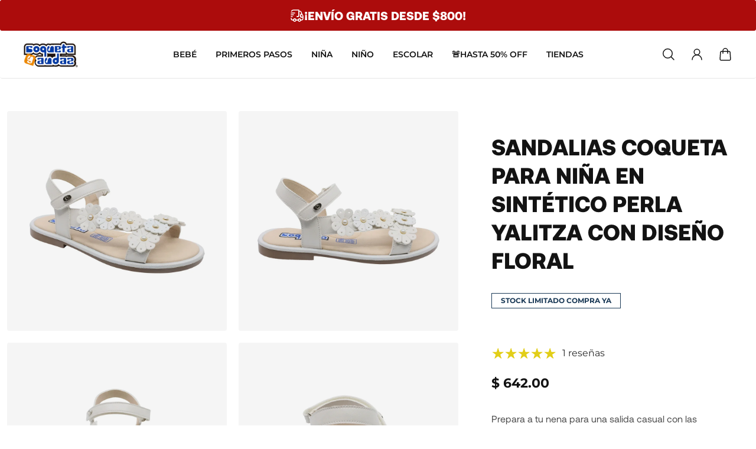

--- FILE ---
content_type: text/html; charset=utf-8
request_url: https://tienda.coquetayaudaz.com.mx/products/112510-y
body_size: 68636
content:
<!doctype html>
<html lang='es'>
  <head>
 
<meta charset='utf-8'>
    <meta http-equiv='X-UA-Compatible' content='IE=edge'>
    <meta name='viewport' content='width=device-width,initial-scale=1'>
    <meta name='theme-color' content='primary'><meta name='description' content='Prepara a tu nena para una salida casual con las sandalias Coqueta Yalitza en perla. Confeccionadas en sintético de alta calidad, con diseño floral y ajuste con tira de contacto. Mantienen el pie fresco y cómodo durante todo el día.'><link rel='icon' type='image/png' href='//tienda.coquetayaudaz.com.mx/cdn/shop/files/FAV-ICON-CYA.png?crop=center&height=32&v=1680292482&width=32'><meta property='og:site_name' content='Coqueta y Audaz'>
<meta property='og:url' content='https://tienda.coquetayaudaz.com.mx/products/112510-y'>
<meta property='og:title' content='Sandalias Coqueta para niña en sintético perla Yalitza con diseño flor'>
<meta property='og:type' content='product'>
<meta property='og:description' content='Prepara a tu nena para una salida casual con las sandalias Coqueta Yalitza en perla. Confeccionadas en sintético de alta calidad, con diseño floral y ajuste con tira de contacto. Mantienen el pie fresco y cómodo durante todo el día.'><meta
    property='og:image'
    content='http://tienda.coquetayaudaz.com.mx/cdn/shop/files/112510-Y-VN.jpg?crop=center&height=1000&v=1756882086&width=1000'
  >
  <meta
    property='og:image:secure_url'
    content='https://tienda.coquetayaudaz.com.mx/cdn/shop/files/112510-Y-VN.jpg?crop=center&height=1000&v=1756882086&width=1000'
  >
  <meta property='og:image:width' content='1000'>
  <meta property='og:image:height' content='1000'><meta property='og:price:amount' content='642.00'>
  <meta property='og:price:currency' content='MXN'><meta name='twitter:card' content='summary_large_image'>
<meta name='twitter:title' content='Sandalias Coqueta para niña en sintético perla Yalitza con diseño flor'>
<meta name='twitter:description' content='Prepara a tu nena para una salida casual con las sandalias Coqueta Yalitza en perla. Confeccionadas en sintético de alta calidad, con diseño floral y ajuste con tira de contacto. Mantienen el pie fresco y cómodo durante todo el día.'>

    <link rel='canonical' href='https://tienda.coquetayaudaz.com.mx/products/112510-y'>
    <link rel='preconnect' href='https://cdn.shopify.com' crossorigin>
    <link rel='preconnect' href='https://fonts.shopifycdn.com' crossorigin>

    <title>
      Sandalias Coqueta para niña en sintético perla Yalitza con diseño flor &ndash; Coqueta y Audaz</title>

    <style data-shopify>:root{/* product card */--gsc-product-card-title-font-family:Oswald, sans-serif;--gsc-product-card-title-font-style:normal;--gsc-product-card-title-font-weight:500;--gsc-product-card-title-transform:uppercase;--gsc-product-card-title-letter-spacing:0px;--gsc-product-card-title-font-size:calc(1.4rem * 1.2);--gsc-product-card-title-line-height:calc(22 / 14);--gsc-product-card-price-font-size:var(--gsc-product-card-price-font-size-xs);--gsc-product-card-price-line-height:var(--gsc-product-card-price-line-height-xs);--gsc-product-card-price-font-weight:700;--gsc-product-sale-badge-background:rgba(175, 38, 38, 1.0);--gsc-product-sale-badge-color:rgba(255, 255, 255, 1.0);--gsc-product-sold-out-badge-background:255, 253, 245;--gsc-product-sold-out-badge-color:20, 20, 22;--gsc-product-custom-badge-1-background:rgba(0, 61, 166, 1.0);--gsc-product-custom-badge-1-color:rgba(255, 255, 255, 1.0);--gsc-product-custom-badge-2-background:rgba(137, 98, 248, 1.0);--gsc-product-custom-badge-2-color:rgba(255, 255, 255, 1.0);--gsc-product-custom-badge-3-background:rgba(163, 103, 84, 1.0);--gsc-product-custom-badge-3-color:rgba(255, 255, 255, 1.0);/* product and product card badges */--gsc-product-highlight-price-color:rgba(255, 131, 0, 1.0);--gsc-product-sale-amount-badge-background:rgba(0, 0, 0, 0.0);--gsc-product-sale-amount-badge-color:rgba(255, 131, 0, 1.0);/* cart icon in header */--gsc-header-cart-icon-background-color:#ff8300;--gsc-header-cart-icon-text-color:#fffdde;/* shipping bar */--gsc-free-shipping-bar-bg:255, 131, 0;--gsc-free-shipping-bar-gradient:;--gsc-free-shipping-bar-color:0, 61, 166;/* headings */--gsc-headings-font-family:Oswald, sans-serif;--gsc-headings-font-style:normal;--gsc-headings-font-weight:600;--gsc-headings-text-transform:uppercase;--gsc-headings-letter-spacing:0px;--gsc-headings-word-spacing:0rem;--gsc-headings-font-scale:1.0;/* body text */--gsc-body-font-family:Montserrat, sans-serif;--gsc-body-font-style:normal;--gsc-body-font-weight:400;--gsc-body-font-scale:1.0;--gsc-body-font-opacity:75%;/* button */--gsc-button-font-family:Oswald, sans-serif;--gsc-button-font-style:normal;--gsc-button-font-weight:600;--gsc-button-letter-spacing:1.6px;--gsc-button-font-size:calc(1.4rem * 0.9);--gsc-button-line-height:calc(22 / 14);--gsc-button-text-transform:uppercase;/* menu */--gsc-menu-font-family:Montserrat, sans-serif;--gsc-menu-font-style:normal;--gsc-menu-font-weight:600;--gsc-menu-font-letter-spacing:0px;--gsc-menu-font-size:calc(var(--gsc-fz-11) * 0.9);--gsc-drawer-menu-font-size:calc(var(--gsc-fz-11) * 1.0);--gsc-drawer-menu-font-letter-spacing:0px;--gsc-menu-line-height:calc(24 / 16);--gsc-menu-text-transform:uppercase;/* icons */--gsc-blockquote-icon:url(//tienda.coquetayaudaz.com.mx/cdn/shop/t/59/assets/blockquote-icon_small.png?v=135287403125014426651767652581);/* container */--gsc-page-width:1600px;--gsc-aside-padding-size:12px;--gsc-modals-and-header-paddings:12px;/* drawers and modals */--gsc-drawer-transition-duration:0.5s;--gsc-drawer-transition-timing:cubic-bezier(0.24, 0.25, 0, 1);--gsc-drawer-modal-shadow:none;--gsc-default-card-image-ratio:var(--gsc-portrait-image-ratio);--gsc-default-shape-fill-mode:cover;}body{--gsc-overlay-color:20, 20, 22;--gsc-overlay-opacity:35%;--gsc-overlay-blur:0.0px;}.color-default{--gsc-text-color:19, 19, 19;--gsc-background-color:255, 255, 255;--gsc-foreground-color:245, 245, 245;--gsc-border-color:231, 231, 231;--gsc-button-background-color:0, 61, 166;--gsc-button-text-color:255, 255, 255;--gsc-outline-button-background-color:0, 61, 166;--gsc-outline-button-text-color:0, 61, 166;--gsc-image-opacity-color:20, 20, 22;}body,.color-primary{--gsc-text-color:19, 19, 19;--gsc-background-color:255, 255, 255;--gsc-foreground-color:245, 245, 245;--gsc-border-color:231, 231, 231;--gsc-button-background-color:0, 61, 166;--gsc-button-text-color:255, 255, 255;--gsc-outline-button-background-color:0, 61, 166;--gsc-outline-button-text-color:0, 61, 166;--gsc-image-opacity-color:20, 20, 22;}.color-secondary{--gsc-text-color:20, 20, 22;--gsc-background-color:245, 245, 245;--gsc-foreground-color:255, 255, 255;--gsc-border-color:217, 217, 217;--gsc-button-background-color:255, 131, 0;--gsc-button-text-color:255, 253, 222;--gsc-outline-button-background-color:255, 131, 0;--gsc-outline-button-text-color:255, 131, 0;--gsc-image-opacity-color:20, 20, 22;}.color-custom-1{--gsc-text-color:172, 12, 12;--gsc-background-color:255, 255, 255;--gsc-foreground-color:45, 45, 45;--gsc-border-color:73, 73, 73;--gsc-button-background-color:255, 255, 255;--gsc-button-text-color:172, 12, 12;--gsc-outline-button-background-color:222, 56, 19;--gsc-outline-button-text-color:254, 130, 4;--gsc-image-opacity-color:34, 34, 34;}.color-custom-2{--gsc-text-color:255, 255, 255;--gsc-background-color:172, 12, 12;--gsc-foreground-color:245, 245, 245;--gsc-border-color:255, 255, 255;--gsc-button-background-color:255, 255, 255;--gsc-button-text-color:20, 20, 22;--gsc-outline-button-background-color:177, 53, 25;--gsc-outline-button-text-color:177, 53, 25;--gsc-image-opacity-color:20, 51, 26;}.color-custom-3{--gsc-text-color:255, 255, 255;--gsc-background-color:248, 173, 86;--gsc-foreground-color:24, 62, 32;--gsc-border-color:57, 73, 70;--gsc-button-background-color:255, 255, 255;--gsc-button-text-color:248, 173, 86;--gsc-outline-button-background-color:255, 255, 255;--gsc-outline-button-text-color:255, 255, 255;--gsc-image-opacity-color:22, 25, 25;}.color-white{--gsc-text-color:226, 6, 19;--gsc-background-color:255, 255, 255;--gsc-foreground-color:123, 42, 24;--gsc-border-color:118, 36, 18;--gsc-button-background-color:226, 6, 19;--gsc-button-text-color:255, 255, 255;--gsc-outline-button-background-color:255, 191, 26;--gsc-outline-button-text-color:255, 191, 26;--gsc-image-opacity-color:104, 31, 15;}.color-black{--gsc-text-color:46, 115, 62;--gsc-background-color:244, 148, 62;--gsc-foreground-color:233, 250, 116;--gsc-border-color:232, 250, 105;--gsc-button-background-color:255, 98, 41;--gsc-button-text-color:242, 255, 153;--gsc-outline-button-background-color:255, 98, 41;--gsc-outline-button-text-color:255, 98, 41;--gsc-image-opacity-color:255, 206, 30;}.color-custom-5{--gsc-text-color:255, 131, 0;--gsc-background-color:106, 118, 229;--gsc-foreground-color:233, 89, 44;--gsc-border-color:214, 81, 40;--gsc-button-background-color:238, 255, 49;--gsc-button-text-color:222, 56, 19;--gsc-outline-button-background-color:238, 255, 49;--gsc-outline-button-text-color:238, 255, 49;--gsc-image-opacity-color:65, 31, 22;}</style> 
    <link href="//tienda.coquetayaudaz.com.mx/cdn/shop/t/59/assets/bundle.js?v=162965718663657700111767652581" as="script" rel="preload">
    <link href="//tienda.coquetayaudaz.com.mx/cdn/shop/t/59/assets/bundle.css?v=168100517909657858341767652581" rel="stylesheet" type="text/css" media="all" />
    <link rel='preload' as='font' href='//tienda.coquetayaudaz.com.mx/cdn/fonts/montserrat/montserrat_n4.81949fa0ac9fd2021e16436151e8eaa539321637.woff2' type='font/woff2' crossorigin><style data-shopify>
    @font-face {
  font-family: Montserrat;
  font-weight: 400;
  font-style: normal;
  font-display: swap;
  src: url("//tienda.coquetayaudaz.com.mx/cdn/fonts/montserrat/montserrat_n4.81949fa0ac9fd2021e16436151e8eaa539321637.woff2") format("woff2"),
       url("//tienda.coquetayaudaz.com.mx/cdn/fonts/montserrat/montserrat_n4.a6c632ca7b62da89c3594789ba828388aac693fe.woff") format("woff");
}


    @font-face {
  font-family: Montserrat;
  font-weight: 300;
  font-style: normal;
  font-display: swap;
  src: url("//tienda.coquetayaudaz.com.mx/cdn/fonts/montserrat/montserrat_n3.29e699231893fd243e1620595067294bb067ba2a.woff2") format("woff2"),
       url("//tienda.coquetayaudaz.com.mx/cdn/fonts/montserrat/montserrat_n3.64ed56f012a53c08a49d49bd7e0c8d2f46119150.woff") format("woff");
}

    @font-face {
  font-family: Montserrat;
  font-weight: 400;
  font-style: normal;
  font-display: swap;
  src: url("//tienda.coquetayaudaz.com.mx/cdn/fonts/montserrat/montserrat_n4.81949fa0ac9fd2021e16436151e8eaa539321637.woff2") format("woff2"),
       url("//tienda.coquetayaudaz.com.mx/cdn/fonts/montserrat/montserrat_n4.a6c632ca7b62da89c3594789ba828388aac693fe.woff") format("woff");
}

    @font-face {
  font-family: Montserrat;
  font-weight: 500;
  font-style: normal;
  font-display: swap;
  src: url("//tienda.coquetayaudaz.com.mx/cdn/fonts/montserrat/montserrat_n5.07ef3781d9c78c8b93c98419da7ad4fbeebb6635.woff2") format("woff2"),
       url("//tienda.coquetayaudaz.com.mx/cdn/fonts/montserrat/montserrat_n5.adf9b4bd8b0e4f55a0b203cdd84512667e0d5e4d.woff") format("woff");
}

    @font-face {
  font-family: Montserrat;
  font-weight: 600;
  font-style: normal;
  font-display: swap;
  src: url("//tienda.coquetayaudaz.com.mx/cdn/fonts/montserrat/montserrat_n6.1326b3e84230700ef15b3a29fb520639977513e0.woff2") format("woff2"),
       url("//tienda.coquetayaudaz.com.mx/cdn/fonts/montserrat/montserrat_n6.652f051080eb14192330daceed8cd53dfdc5ead9.woff") format("woff");
}

    @font-face {
  font-family: Montserrat;
  font-weight: 700;
  font-style: normal;
  font-display: swap;
  src: url("//tienda.coquetayaudaz.com.mx/cdn/fonts/montserrat/montserrat_n7.3c434e22befd5c18a6b4afadb1e3d77c128c7939.woff2") format("woff2"),
       url("//tienda.coquetayaudaz.com.mx/cdn/fonts/montserrat/montserrat_n7.5d9fa6e2cae713c8fb539a9876489d86207fe957.woff") format("woff");
}


    @font-face {
  font-family: Montserrat;
  font-weight: 300;
  font-style: italic;
  font-display: swap;
  src: url("//tienda.coquetayaudaz.com.mx/cdn/fonts/montserrat/montserrat_i3.9cfee8ab0b9b229ed9a7652dff7d786e45a01df2.woff2") format("woff2"),
       url("//tienda.coquetayaudaz.com.mx/cdn/fonts/montserrat/montserrat_i3.68df04ba4494b4612ed6f9bf46b6c06246fa2fa4.woff") format("woff");
}

    @font-face {
  font-family: Montserrat;
  font-weight: 400;
  font-style: italic;
  font-display: swap;
  src: url("//tienda.coquetayaudaz.com.mx/cdn/fonts/montserrat/montserrat_i4.5a4ea298b4789e064f62a29aafc18d41f09ae59b.woff2") format("woff2"),
       url("//tienda.coquetayaudaz.com.mx/cdn/fonts/montserrat/montserrat_i4.072b5869c5e0ed5b9d2021e4c2af132e16681ad2.woff") format("woff");
}

    @font-face {
  font-family: Montserrat;
  font-weight: 500;
  font-style: italic;
  font-display: swap;
  src: url("//tienda.coquetayaudaz.com.mx/cdn/fonts/montserrat/montserrat_i5.d3a783eb0cc26f2fda1e99d1dfec3ebaea1dc164.woff2") format("woff2"),
       url("//tienda.coquetayaudaz.com.mx/cdn/fonts/montserrat/montserrat_i5.76d414ea3d56bb79ef992a9c62dce2e9063bc062.woff") format("woff");
}

    @font-face {
  font-family: Montserrat;
  font-weight: 600;
  font-style: italic;
  font-display: swap;
  src: url("//tienda.coquetayaudaz.com.mx/cdn/fonts/montserrat/montserrat_i6.e90155dd2f004112a61c0322d66d1f59dadfa84b.woff2") format("woff2"),
       url("//tienda.coquetayaudaz.com.mx/cdn/fonts/montserrat/montserrat_i6.41470518d8e9d7f1bcdd29a447c2397e5393943f.woff") format("woff");
}

    @font-face {
  font-family: Montserrat;
  font-weight: 700;
  font-style: italic;
  font-display: swap;
  src: url("//tienda.coquetayaudaz.com.mx/cdn/fonts/montserrat/montserrat_i7.a0d4a463df4f146567d871890ffb3c80408e7732.woff2") format("woff2"),
       url("//tienda.coquetayaudaz.com.mx/cdn/fonts/montserrat/montserrat_i7.f6ec9f2a0681acc6f8152c40921d2a4d2e1a2c78.woff") format("woff");
}

  </style>


<link rel='preload' as='font' href='//tienda.coquetayaudaz.com.mx/cdn/fonts/oswald/oswald_n6.26b6bffb711f770c328e7af9685d4798dcb4f0b3.woff2' type='font/woff2' crossorigin><style data-shopify>
    @font-face {
  font-family: Oswald;
  font-weight: 600;
  font-style: normal;
  font-display: swap;
  src: url("//tienda.coquetayaudaz.com.mx/cdn/fonts/oswald/oswald_n6.26b6bffb711f770c328e7af9685d4798dcb4f0b3.woff2") format("woff2"),
       url("//tienda.coquetayaudaz.com.mx/cdn/fonts/oswald/oswald_n6.2feb7f52d7eb157822c86dfd93893da013b08d5d.woff") format("woff");
}


    @font-face {
  font-family: Oswald;
  font-weight: 300;
  font-style: normal;
  font-display: swap;
  src: url("//tienda.coquetayaudaz.com.mx/cdn/fonts/oswald/oswald_n3.5e1367501ca69370d84b28bb3e29485e5178d388.woff2") format("woff2"),
       url("//tienda.coquetayaudaz.com.mx/cdn/fonts/oswald/oswald_n3.cfa18f7353e13af9f0069f6d616bed3d258993d6.woff") format("woff");
}

    @font-face {
  font-family: Oswald;
  font-weight: 400;
  font-style: normal;
  font-display: swap;
  src: url("//tienda.coquetayaudaz.com.mx/cdn/fonts/oswald/oswald_n4.7760ed7a63e536050f64bb0607ff70ce07a480bd.woff2") format("woff2"),
       url("//tienda.coquetayaudaz.com.mx/cdn/fonts/oswald/oswald_n4.ae5e497f60fc686568afe76e9ff1872693c533e9.woff") format("woff");
}

    @font-face {
  font-family: Oswald;
  font-weight: 500;
  font-style: normal;
  font-display: swap;
  src: url("//tienda.coquetayaudaz.com.mx/cdn/fonts/oswald/oswald_n5.8ad4910bfdb43e150746ef7aa67f3553e3abe8e2.woff2") format("woff2"),
       url("//tienda.coquetayaudaz.com.mx/cdn/fonts/oswald/oswald_n5.93ee52108163c48c91111cf33b0a57021467b66e.woff") format("woff");
}

    @font-face {
  font-family: Oswald;
  font-weight: 600;
  font-style: normal;
  font-display: swap;
  src: url("//tienda.coquetayaudaz.com.mx/cdn/fonts/oswald/oswald_n6.26b6bffb711f770c328e7af9685d4798dcb4f0b3.woff2") format("woff2"),
       url("//tienda.coquetayaudaz.com.mx/cdn/fonts/oswald/oswald_n6.2feb7f52d7eb157822c86dfd93893da013b08d5d.woff") format("woff");
}

    @font-face {
  font-family: Oswald;
  font-weight: 700;
  font-style: normal;
  font-display: swap;
  src: url("//tienda.coquetayaudaz.com.mx/cdn/fonts/oswald/oswald_n7.b3ba3d6f1b341d51018e3cfba146932b55221727.woff2") format("woff2"),
       url("//tienda.coquetayaudaz.com.mx/cdn/fonts/oswald/oswald_n7.6cec6bed2bb070310ad90e19ea7a56b65fd83c0b.woff") format("woff");
}


    
    
    
    
    
  </style>









    <script>window.performance && window.performance.mark && window.performance.mark('shopify.content_for_header.start');</script><meta name="google-site-verification" content="D3q3CCwrxjCLUVf4p-gJ6qmhd0MhN4hD7lbeJ3siZiQ">
<meta id="shopify-digital-wallet" name="shopify-digital-wallet" content="/2248081473/digital_wallets/dialog">
<meta name="shopify-checkout-api-token" content="d990af77694508e18090f3f65d80e592">
<meta id="in-context-paypal-metadata" data-shop-id="2248081473" data-venmo-supported="false" data-environment="production" data-locale="es_ES" data-paypal-v4="true" data-currency="MXN">
<link rel="alternate" type="application/json+oembed" href="https://tienda.coquetayaudaz.com.mx/products/112510-y.oembed">
<script async="async" src="/checkouts/internal/preloads.js?locale=es-MX"></script>
<script id="shopify-features" type="application/json">{"accessToken":"d990af77694508e18090f3f65d80e592","betas":["rich-media-storefront-analytics"],"domain":"tienda.coquetayaudaz.com.mx","predictiveSearch":true,"shopId":2248081473,"locale":"es"}</script>
<script>var Shopify = Shopify || {};
Shopify.shop = "calzado-coqueta-y-audaz.myshopify.com";
Shopify.locale = "es";
Shopify.currency = {"active":"MXN","rate":"1.0"};
Shopify.country = "MX";
Shopify.theme = {"name":"FIN DE TEMPORADA |3 nov | Rediseño | v.2","id":143831040065,"schema_name":"Aurora","schema_version":"3.3.1","theme_store_id":1770,"role":"main"};
Shopify.theme.handle = "null";
Shopify.theme.style = {"id":null,"handle":null};
Shopify.cdnHost = "tienda.coquetayaudaz.com.mx/cdn";
Shopify.routes = Shopify.routes || {};
Shopify.routes.root = "/";</script>
<script type="module">!function(o){(o.Shopify=o.Shopify||{}).modules=!0}(window);</script>
<script>!function(o){function n(){var o=[];function n(){o.push(Array.prototype.slice.apply(arguments))}return n.q=o,n}var t=o.Shopify=o.Shopify||{};t.loadFeatures=n(),t.autoloadFeatures=n()}(window);</script>
<script id="shop-js-analytics" type="application/json">{"pageType":"product"}</script>
<script defer="defer" async type="module" src="//tienda.coquetayaudaz.com.mx/cdn/shopifycloud/shop-js/modules/v2/client.init-shop-cart-sync_BFpxDrjM.es.esm.js"></script>
<script defer="defer" async type="module" src="//tienda.coquetayaudaz.com.mx/cdn/shopifycloud/shop-js/modules/v2/chunk.common_CnP21gUX.esm.js"></script>
<script defer="defer" async type="module" src="//tienda.coquetayaudaz.com.mx/cdn/shopifycloud/shop-js/modules/v2/chunk.modal_D61HrJrg.esm.js"></script>
<script type="module">
  await import("//tienda.coquetayaudaz.com.mx/cdn/shopifycloud/shop-js/modules/v2/client.init-shop-cart-sync_BFpxDrjM.es.esm.js");
await import("//tienda.coquetayaudaz.com.mx/cdn/shopifycloud/shop-js/modules/v2/chunk.common_CnP21gUX.esm.js");
await import("//tienda.coquetayaudaz.com.mx/cdn/shopifycloud/shop-js/modules/v2/chunk.modal_D61HrJrg.esm.js");

  window.Shopify.SignInWithShop?.initShopCartSync?.({"fedCMEnabled":true,"windoidEnabled":true});

</script>
<script>(function() {
  var isLoaded = false;
  function asyncLoad() {
    if (isLoaded) return;
    isLoaded = true;
    var urls = ["https:\/\/chimpstatic.com\/mcjs-connected\/js\/users\/7225820da514a6b68c598d9ae\/737edc6b7409aff8d27625a9c.js?shop=calzado-coqueta-y-audaz.myshopify.com","\/\/cdn.ywxi.net\/js\/partner-shopify.js?shop=calzado-coqueta-y-audaz.myshopify.com","\/\/cdn.ywxi.net\/js\/partner-shopify.js?shop=calzado-coqueta-y-audaz.myshopify.com","https:\/\/cdn.prooffactor.com\/javascript\/dist\/1.0\/jcr-widget.js?account_id=shopify:calzado-coqueta-y-audaz.myshopify.com\u0026shop=calzado-coqueta-y-audaz.myshopify.com","https:\/\/static.klaviyo.com\/onsite\/js\/klaviyo.js?company_id=VeVumr\u0026shop=calzado-coqueta-y-audaz.myshopify.com","https:\/\/static.klaviyo.com\/onsite\/js\/klaviyo.js?company_id=YbKAuV\u0026shop=calzado-coqueta-y-audaz.myshopify.com","https:\/\/static.klaviyo.com\/onsite\/js\/klaviyo.js?company_id=YbKAuV\u0026shop=calzado-coqueta-y-audaz.myshopify.com","https:\/\/static.klaviyo.com\/onsite\/js\/klaviyo.js?company_id=WkTHLC\u0026shop=calzado-coqueta-y-audaz.myshopify.com","https:\/\/static.klaviyo.com\/onsite\/js\/klaviyo.js?company_id=WkTHLC\u0026shop=calzado-coqueta-y-audaz.myshopify.com","https:\/\/cdn.shopify.com\/s\/files\/1\/0033\/3538\/9233\/files\/pushdaddy_a3.js?shop=calzado-coqueta-y-audaz.myshopify.com","https:\/\/chimpstatic.com\/mcjs-connected\/js\/users\/7225820da514a6b68c598d9ae\/8b77c98dc9bc27478b25321a1.js?shop=calzado-coqueta-y-audaz.myshopify.com","https:\/\/cdn.shopify.com\/s\/files\/1\/0033\/3538\/9233\/files\/pushdaddy_a7_livechat1_new2.js?v=1707659950\u0026shop=calzado-coqueta-y-audaz.myshopify.com","https:\/\/cdn-bundler.nice-team.net\/app\/js\/bundler.js?shop=calzado-coqueta-y-audaz.myshopify.com","https:\/\/api.fastbundle.co\/scripts\/src.js?shop=calzado-coqueta-y-audaz.myshopify.com","https:\/\/api.fastbundle.co\/scripts\/script_tag.js?shop=calzado-coqueta-y-audaz.myshopify.com"];
    for (var i = 0; i < urls.length; i++) {
      var s = document.createElement('script');
      s.type = 'text/javascript';
      s.async = true;
      s.src = urls[i];
      var x = document.getElementsByTagName('script')[0];
      x.parentNode.insertBefore(s, x);
    }
  };
  if(window.attachEvent) {
    window.attachEvent('onload', asyncLoad);
  } else {
    window.addEventListener('load', asyncLoad, false);
  }
})();</script>
<script id="__st">var __st={"a":2248081473,"offset":-21600,"reqid":"c6e3e328-7232-4202-a069-113076c61d5e-1769892773","pageurl":"tienda.coquetayaudaz.com.mx\/products\/112510-y","u":"c3524d0ffadd","p":"product","rtyp":"product","rid":7519052169281};</script>
<script>window.ShopifyPaypalV4VisibilityTracking = true;</script>
<script id="captcha-bootstrap">!function(){'use strict';const t='contact',e='account',n='new_comment',o=[[t,t],['blogs',n],['comments',n],[t,'customer']],c=[[e,'customer_login'],[e,'guest_login'],[e,'recover_customer_password'],[e,'create_customer']],r=t=>t.map((([t,e])=>`form[action*='/${t}']:not([data-nocaptcha='true']) input[name='form_type'][value='${e}']`)).join(','),a=t=>()=>t?[...document.querySelectorAll(t)].map((t=>t.form)):[];function s(){const t=[...o],e=r(t);return a(e)}const i='password',u='form_key',d=['recaptcha-v3-token','g-recaptcha-response','h-captcha-response',i],f=()=>{try{return window.sessionStorage}catch{return}},m='__shopify_v',_=t=>t.elements[u];function p(t,e,n=!1){try{const o=window.sessionStorage,c=JSON.parse(o.getItem(e)),{data:r}=function(t){const{data:e,action:n}=t;return t[m]||n?{data:e,action:n}:{data:t,action:n}}(c);for(const[e,n]of Object.entries(r))t.elements[e]&&(t.elements[e].value=n);n&&o.removeItem(e)}catch(o){console.error('form repopulation failed',{error:o})}}const l='form_type',E='cptcha';function T(t){t.dataset[E]=!0}const w=window,h=w.document,L='Shopify',v='ce_forms',y='captcha';let A=!1;((t,e)=>{const n=(g='f06e6c50-85a8-45c8-87d0-21a2b65856fe',I='https://cdn.shopify.com/shopifycloud/storefront-forms-hcaptcha/ce_storefront_forms_captcha_hcaptcha.v1.5.2.iife.js',D={infoText:'Protegido por hCaptcha',privacyText:'Privacidad',termsText:'Términos'},(t,e,n)=>{const o=w[L][v],c=o.bindForm;if(c)return c(t,g,e,D).then(n);var r;o.q.push([[t,g,e,D],n]),r=I,A||(h.body.append(Object.assign(h.createElement('script'),{id:'captcha-provider',async:!0,src:r})),A=!0)});var g,I,D;w[L]=w[L]||{},w[L][v]=w[L][v]||{},w[L][v].q=[],w[L][y]=w[L][y]||{},w[L][y].protect=function(t,e){n(t,void 0,e),T(t)},Object.freeze(w[L][y]),function(t,e,n,w,h,L){const[v,y,A,g]=function(t,e,n){const i=e?o:[],u=t?c:[],d=[...i,...u],f=r(d),m=r(i),_=r(d.filter((([t,e])=>n.includes(e))));return[a(f),a(m),a(_),s()]}(w,h,L),I=t=>{const e=t.target;return e instanceof HTMLFormElement?e:e&&e.form},D=t=>v().includes(t);t.addEventListener('submit',(t=>{const e=I(t);if(!e)return;const n=D(e)&&!e.dataset.hcaptchaBound&&!e.dataset.recaptchaBound,o=_(e),c=g().includes(e)&&(!o||!o.value);(n||c)&&t.preventDefault(),c&&!n&&(function(t){try{if(!f())return;!function(t){const e=f();if(!e)return;const n=_(t);if(!n)return;const o=n.value;o&&e.removeItem(o)}(t);const e=Array.from(Array(32),(()=>Math.random().toString(36)[2])).join('');!function(t,e){_(t)||t.append(Object.assign(document.createElement('input'),{type:'hidden',name:u})),t.elements[u].value=e}(t,e),function(t,e){const n=f();if(!n)return;const o=[...t.querySelectorAll(`input[type='${i}']`)].map((({name:t})=>t)),c=[...d,...o],r={};for(const[a,s]of new FormData(t).entries())c.includes(a)||(r[a]=s);n.setItem(e,JSON.stringify({[m]:1,action:t.action,data:r}))}(t,e)}catch(e){console.error('failed to persist form',e)}}(e),e.submit())}));const S=(t,e)=>{t&&!t.dataset[E]&&(n(t,e.some((e=>e===t))),T(t))};for(const o of['focusin','change'])t.addEventListener(o,(t=>{const e=I(t);D(e)&&S(e,y())}));const B=e.get('form_key'),M=e.get(l),P=B&&M;t.addEventListener('DOMContentLoaded',(()=>{const t=y();if(P)for(const e of t)e.elements[l].value===M&&p(e,B);[...new Set([...A(),...v().filter((t=>'true'===t.dataset.shopifyCaptcha))])].forEach((e=>S(e,t)))}))}(h,new URLSearchParams(w.location.search),n,t,e,['guest_login'])})(!0,!0)}();</script>
<script integrity="sha256-4kQ18oKyAcykRKYeNunJcIwy7WH5gtpwJnB7kiuLZ1E=" data-source-attribution="shopify.loadfeatures" defer="defer" src="//tienda.coquetayaudaz.com.mx/cdn/shopifycloud/storefront/assets/storefront/load_feature-a0a9edcb.js" crossorigin="anonymous"></script>
<script data-source-attribution="shopify.dynamic_checkout.dynamic.init">var Shopify=Shopify||{};Shopify.PaymentButton=Shopify.PaymentButton||{isStorefrontPortableWallets:!0,init:function(){window.Shopify.PaymentButton.init=function(){};var t=document.createElement("script");t.src="https://tienda.coquetayaudaz.com.mx/cdn/shopifycloud/portable-wallets/latest/portable-wallets.es.js",t.type="module",document.head.appendChild(t)}};
</script>
<script data-source-attribution="shopify.dynamic_checkout.buyer_consent">
  function portableWalletsHideBuyerConsent(e){var t=document.getElementById("shopify-buyer-consent"),n=document.getElementById("shopify-subscription-policy-button");t&&n&&(t.classList.add("hidden"),t.setAttribute("aria-hidden","true"),n.removeEventListener("click",e))}function portableWalletsShowBuyerConsent(e){var t=document.getElementById("shopify-buyer-consent"),n=document.getElementById("shopify-subscription-policy-button");t&&n&&(t.classList.remove("hidden"),t.removeAttribute("aria-hidden"),n.addEventListener("click",e))}window.Shopify?.PaymentButton&&(window.Shopify.PaymentButton.hideBuyerConsent=portableWalletsHideBuyerConsent,window.Shopify.PaymentButton.showBuyerConsent=portableWalletsShowBuyerConsent);
</script>
<script data-source-attribution="shopify.dynamic_checkout.cart.bootstrap">document.addEventListener("DOMContentLoaded",(function(){function t(){return document.querySelector("shopify-accelerated-checkout-cart, shopify-accelerated-checkout")}if(t())Shopify.PaymentButton.init();else{new MutationObserver((function(e,n){t()&&(Shopify.PaymentButton.init(),n.disconnect())})).observe(document.body,{childList:!0,subtree:!0})}}));
</script>
<link id="shopify-accelerated-checkout-styles" rel="stylesheet" media="screen" href="https://tienda.coquetayaudaz.com.mx/cdn/shopifycloud/portable-wallets/latest/accelerated-checkout-backwards-compat.css" crossorigin="anonymous">
<style id="shopify-accelerated-checkout-cart">
        #shopify-buyer-consent {
  margin-top: 1em;
  display: inline-block;
  width: 100%;
}

#shopify-buyer-consent.hidden {
  display: none;
}

#shopify-subscription-policy-button {
  background: none;
  border: none;
  padding: 0;
  text-decoration: underline;
  font-size: inherit;
  cursor: pointer;
}

#shopify-subscription-policy-button::before {
  box-shadow: none;
}

      </style>

<script>window.performance && window.performance.mark && window.performance.mark('shopify.content_for_header.end');</script>
  
 <script defer>

  /**
   * IMPORTANT!
   * Do not edit this file. Any changes made could be overwritten by at
   * any time. If you need assistance, please reach out to us at support@gist-apps.com.
   */

  if (typeof(GIST) == 'undefined') {
    window.GIST = GIST = {};
  }
  if (typeof(GIST.f) == 'undefined') {
    GIST.f = {};
  }


</script>


<script type="text/javascript" src="https://cdn.giftcardpro.app/build/storefront/storefront.js" defer></script>
<link rel="stylesheet" type="text/css" href="https://cdn.giftcardpro.app/build/storefront/storefront.css">


  	 
<!-- BEGIN app block: shopify://apps/reelup-shoppable-videos-reels/blocks/reelup/a8ec9e4d-d192-44f7-9c23-595f9ee7dd5b --><style>
  [id*='reelup'].shopify-app-block {
    width: 100%;
  }
</style><style id='reelUp_customCSS'>
    
  </style><script>
    eval(``);
  </script><script src='https://cdn-v2.reelup.io/global.js.gz?v=1769892774' defer></script><script>
  console.log("%cVideo commerce powered by ReelUp.", 'font-size: 18px; font-weight: 600; color: #000;background: #a3f234; padding: 10px 20px; border-radius: 5px; width: 100%');
  console.log("🚀 Enhanced Product Discovery.\n" +
  "📈 Increased Conversion Rates.\n" +
  "🤩 Elevated Visitor Engagements.\n\n" +
  "Learn more at: https://apps.shopify.com/reelup/");

  window.shopFormat = "$ {{amount}}";
  window.shopCurrency = "MXN";
  window.REELUP = {
     files: {
        carousel: {
            css: "https://cdn.shopify.com/extensions/019a961d-0cdf-72c1-aed3-524c2b6dbde8/ig-reels-124/assets/reels_carousel.css",
        },
        stacked: {
            css: "https://cdn.shopify.com/extensions/019a961d-0cdf-72c1-aed3-524c2b6dbde8/ig-reels-124/assets/reels_carousel_stacked.css",
        },
        grid: {
            css: "https://cdn.shopify.com/extensions/019a961d-0cdf-72c1-aed3-524c2b6dbde8/ig-reels-124/assets/reels_grid.css",
        },
        stories: {
            css: "https://cdn.shopify.com/extensions/019a961d-0cdf-72c1-aed3-524c2b6dbde8/ig-reels-124/assets/reels_stories.css",
        },
    },
    shopLocale: "MX"
  };window.reelUp_productJSON = {"id":7519052169281,"title":"Sandalias Coqueta para niña en sintético perla Yalitza con diseño floral","handle":"112510-y","description":"\u003cp\u003ePrepara a tu nena para una salida casual con las sandalias Coqueta Yalitza en  perla. Confeccionadas en sintético de alta calidad, con diseño floral y ajuste con tira de contacto. Mantienen el pie fresco y cómodo durante todo el día.\u003c\/p\u003e","published_at":"2025-04-24T16:32:30-06:00","created_at":"2025-02-20T11:35:28-06:00","vendor":"COQUETA","type":"PV23,INFANTIL,NIÑA,CALZADO,SANDALIA,PULSERA,CASUAL,VIGENTE,HOT SALE 2025","tags":["CALZADO","CASUAL","HOT SALE 2025","INFANTIL","NIÑA","PULSERA","PV23","SANDALIA","VIGENTE"],"price":64200,"price_min":64200,"price_max":66700,"available":true,"price_varies":true,"compare_at_price":64200,"compare_at_price_min":64200,"compare_at_price_max":66700,"compare_at_price_varies":true,"variants":[{"id":42026082009153,"title":"18 \/ PERLA \/ SINTETICO","option1":"18","option2":"PERLA","option3":"SINTETICO","sku":"7500423937202","requires_shipping":true,"taxable":true,"featured_image":null,"available":true,"name":"Sandalias Coqueta para niña en sintético perla Yalitza con diseño floral - 18 \/ PERLA \/ SINTETICO","public_title":"18 \/ PERLA \/ SINTETICO","options":["18","PERLA","SINTETICO"],"price":64200,"weight":0,"compare_at_price":64200,"inventory_management":"shopify","barcode":null,"requires_selling_plan":false,"selling_plan_allocations":[]},{"id":42026082041921,"title":"19 \/ PERLA \/ SINTETICO","option1":"19","option2":"PERLA","option3":"SINTETICO","sku":"7500423937226","requires_shipping":true,"taxable":true,"featured_image":null,"available":true,"name":"Sandalias Coqueta para niña en sintético perla Yalitza con diseño floral - 19 \/ PERLA \/ SINTETICO","public_title":"19 \/ PERLA \/ SINTETICO","options":["19","PERLA","SINTETICO"],"price":64200,"weight":0,"compare_at_price":64200,"inventory_management":"shopify","barcode":null,"requires_selling_plan":false,"selling_plan_allocations":[]},{"id":42026082074689,"title":"20 \/ PERLA \/ SINTETICO","option1":"20","option2":"PERLA","option3":"SINTETICO","sku":"7500423937240","requires_shipping":true,"taxable":true,"featured_image":null,"available":true,"name":"Sandalias Coqueta para niña en sintético perla Yalitza con diseño floral - 20 \/ PERLA \/ SINTETICO","public_title":"20 \/ PERLA \/ SINTETICO","options":["20","PERLA","SINTETICO"],"price":64200,"weight":0,"compare_at_price":64200,"inventory_management":"shopify","barcode":null,"requires_selling_plan":false,"selling_plan_allocations":[]},{"id":42026082107457,"title":"21 \/ PERLA \/ SINTETICO","option1":"21","option2":"PERLA","option3":"SINTETICO","sku":"7500423937264","requires_shipping":true,"taxable":true,"featured_image":null,"available":true,"name":"Sandalias Coqueta para niña en sintético perla Yalitza con diseño floral - 21 \/ PERLA \/ SINTETICO","public_title":"21 \/ PERLA \/ SINTETICO","options":["21","PERLA","SINTETICO"],"price":64200,"weight":0,"compare_at_price":64200,"inventory_management":"shopify","barcode":null,"requires_selling_plan":false,"selling_plan_allocations":[]},{"id":42026082140225,"title":"22 \/ PERLA \/ SINTETICO","option1":"22","option2":"PERLA","option3":"SINTETICO","sku":"7500423937288","requires_shipping":true,"taxable":true,"featured_image":null,"available":true,"name":"Sandalias Coqueta para niña en sintético perla Yalitza con diseño floral - 22 \/ PERLA \/ SINTETICO","public_title":"22 \/ PERLA \/ SINTETICO","options":["22","PERLA","SINTETICO"],"price":66700,"weight":0,"compare_at_price":66700,"inventory_management":"shopify","barcode":null,"requires_selling_plan":false,"selling_plan_allocations":[]},{"id":42026082172993,"title":"23 \/ PERLA \/ SINTETICO","option1":"23","option2":"PERLA","option3":"SINTETICO","sku":"7500423937301","requires_shipping":true,"taxable":true,"featured_image":null,"available":true,"name":"Sandalias Coqueta para niña en sintético perla Yalitza con diseño floral - 23 \/ PERLA \/ SINTETICO","public_title":"23 \/ PERLA \/ SINTETICO","options":["23","PERLA","SINTETICO"],"price":66700,"weight":0,"compare_at_price":66700,"inventory_management":"shopify","barcode":null,"requires_selling_plan":false,"selling_plan_allocations":[]},{"id":42026082205761,"title":"24 \/ PERLA \/ SINTETICO","option1":"24","option2":"PERLA","option3":"SINTETICO","sku":"7500423937325","requires_shipping":true,"taxable":true,"featured_image":null,"available":true,"name":"Sandalias Coqueta para niña en sintético perla Yalitza con diseño floral - 24 \/ PERLA \/ SINTETICO","public_title":"24 \/ PERLA \/ SINTETICO","options":["24","PERLA","SINTETICO"],"price":66700,"weight":0,"compare_at_price":66700,"inventory_management":"shopify","barcode":null,"requires_selling_plan":false,"selling_plan_allocations":[]}],"images":["\/\/tienda.coquetayaudaz.com.mx\/cdn\/shop\/files\/112510-Y-VN.jpg?v=1756882086","\/\/tienda.coquetayaudaz.com.mx\/cdn\/shop\/files\/112510-Y-V1.jpg?v=1756882086","\/\/tienda.coquetayaudaz.com.mx\/cdn\/shop\/files\/112510-Y-V2.jpg?v=1756882086","\/\/tienda.coquetayaudaz.com.mx\/cdn\/shop\/files\/112510-Y-V3.jpg?v=1756882086","\/\/tienda.coquetayaudaz.com.mx\/cdn\/shop\/files\/112510-Y-VC.jpg?v=1756882086"],"featured_image":"\/\/tienda.coquetayaudaz.com.mx\/cdn\/shop\/files\/112510-Y-VN.jpg?v=1756882086","options":["SIZE","COLOR","MATERIAL"],"media":[{"alt":null,"id":26625665105985,"position":1,"preview_image":{"aspect_ratio":1.0,"height":1000,"width":1000,"src":"\/\/tienda.coquetayaudaz.com.mx\/cdn\/shop\/files\/112510-Y-VN.jpg?v=1756882086"},"aspect_ratio":1.0,"height":1000,"media_type":"image","src":"\/\/tienda.coquetayaudaz.com.mx\/cdn\/shop\/files\/112510-Y-VN.jpg?v=1756882086","width":1000},{"alt":null,"id":26625665138753,"position":2,"preview_image":{"aspect_ratio":1.0,"height":1000,"width":1000,"src":"\/\/tienda.coquetayaudaz.com.mx\/cdn\/shop\/files\/112510-Y-V1.jpg?v=1756882086"},"aspect_ratio":1.0,"height":1000,"media_type":"image","src":"\/\/tienda.coquetayaudaz.com.mx\/cdn\/shop\/files\/112510-Y-V1.jpg?v=1756882086","width":1000},{"alt":null,"id":26625665171521,"position":3,"preview_image":{"aspect_ratio":1.0,"height":1000,"width":1000,"src":"\/\/tienda.coquetayaudaz.com.mx\/cdn\/shop\/files\/112510-Y-V2.jpg?v=1756882086"},"aspect_ratio":1.0,"height":1000,"media_type":"image","src":"\/\/tienda.coquetayaudaz.com.mx\/cdn\/shop\/files\/112510-Y-V2.jpg?v=1756882086","width":1000},{"alt":null,"id":26625665204289,"position":4,"preview_image":{"aspect_ratio":1.0,"height":1000,"width":1000,"src":"\/\/tienda.coquetayaudaz.com.mx\/cdn\/shop\/files\/112510-Y-V3.jpg?v=1756882086"},"aspect_ratio":1.0,"height":1000,"media_type":"image","src":"\/\/tienda.coquetayaudaz.com.mx\/cdn\/shop\/files\/112510-Y-V3.jpg?v=1756882086","width":1000},{"alt":null,"id":26625665237057,"position":5,"preview_image":{"aspect_ratio":1.0,"height":1000,"width":1000,"src":"\/\/tienda.coquetayaudaz.com.mx\/cdn\/shop\/files\/112510-Y-VC.jpg?v=1756882086"},"aspect_ratio":1.0,"height":1000,"media_type":"image","src":"\/\/tienda.coquetayaudaz.com.mx\/cdn\/shop\/files\/112510-Y-VC.jpg?v=1756882086","width":1000}],"requires_selling_plan":false,"selling_plan_groups":[],"content":"\u003cp\u003ePrepara a tu nena para una salida casual con las sandalias Coqueta Yalitza en  perla. Confeccionadas en sintético de alta calidad, con diseño floral y ajuste con tira de contacto. Mantienen el pie fresco y cómodo durante todo el día.\u003c\/p\u003e"};;

      window.reelUp_productJSON.collectionIds = [290544484417,279005364289,283891793985,276979318849,271597273153,276979220545,277668986945,283891892289,279369973825,276730675265,279087710273,277730721857,283360755777];const settingsData = {"translations":{"description_label":"Descripción","quantity":"Cantidad","add_cart_error_message":"Se ha producido un error","add_cart_success_message":"Añadida al carrito con éxito!","single_product":"Product","multiple_products":"Products","sold_out_button_text":"Agotado","off":"Apagado","view_cart":"Ver carrito","credit":"Créditos","recommended_products":"Te podría gustar","unmute_btn":"Toca para activar el silencio","swipe_to_next":"¡Desliza hacia arriba para ver más!","copied":"Copiado","empty_cart":"Tu carrito esta vacío","cart_popup_heading":"tu carrito","no_product_found":"No se encontró ningún producto","share_popup_heading":"Compartir video","video_url":"URL del vídeo","copy_link":"Copiar link","product":"Producto","price":"Precio","subtotal":"Total parcial","checkout_button":"Verificar","reviews_label":"Opiniones de los usuarios","total_reviews":"Basado en {{raters}} reseñas","load_more_reviews":"Cargar más reseñas","cart_limit_error":"Has alcanzado el límite para agregar producto al carrito","share_label":"Share","likes_label":"Likes","views_label":"Views","add_to_cart_button":"añadir a la cesta","shop_now_button":"Compra ahora","more_info_button":"Más información","multiple_products_heading":"Productos vistos en el vídeo."},"integrations":{"reviews":{"reviews_provider":null,"reviews_api_key":null},"rewards":{"rewards_provider":null,"rewards_api_key":null},"checkout":{"checkout_provider":null}},"devtool":{"custom_css":null,"custom_js":null,"load_on_interaction":0,"playlist_addtocart_js":null,"popup_cart_button_js":null,"popup_addtocart_button_js":null,"soldout_js":null,"scale_video":1},"socialpixel":{"facebook_pixel":null,"tiktok_pixel":null,"google_pixel":null,"snapchat_pixel":null}};
      const global_settings = {"reel_views":0,"reel_likes":1,"reel_share":1,"brand_logo":null,"powered_by_reelup":1,"overlay_icon":"retro_icon","icon_color":"rgba(0, 0, 0, 1)","primary_button_background_color":"rgba(0, 0, 0, 1)","primary_button_text_color":"rgb(255,255,255)","secondary_button_background_color":"rgba(255,255,255,1)","secondary_button_text_color":"rgba(34, 34, 34, 1)","secondary_button_border_color":"rgba(34, 34, 34, 1)","sale_badge_background_color":"rgba(179, 0, 0, 1)","sale_badge_text_color":"rgba(255, 255, 255, 1)","regular_price_color":"rgba(255, 255, 255, 1)","sale_price_color":"rgba(255, 255, 255, 1)","modal_logo_width":50,"quantity_allowed_per_item":5,"items_to_purchase_allowed":25,"show_decimal":1,"is_order_tag":1,"reels_sorting":0,"reels_sorting_option":"views","smart_inventory_sync":0,"smart_inventory_sync_option":"move_reel_to_last","full_video_quality":"medium","short_video_quality":"short"};
      const retargeting_settings = [];
      window.REELUP.products = [];
      window.REELUP.customProducts = null;
      window.REELUP.videos = [{"id":191610,"title":"Ser mamá es querer lo mejor en cada paso que da tu bebé. 👣\nCuando descubrí Softy de Coqueta y Audaz, entendí que un zapato puede hacer mucho más que verse bonito: puede cuidar, apoyar y acompañar el desarrollo de sus piecitos.☁️⭐\n👉 Entra ahora a coquetayaudaz.com o visita nuestras tiendas físicas y conócelos.","short_video":"https:\/\/cdn.shopify.com\/s\/files\/1\/0022\/4808\/1473\/files\/reelUp_60dpq1lw9kb1751559766409_short.mp4?v=1751559790","thumbnail":"https:\/\/cdn.shopify.com\/s\/files\/1\/0022\/4808\/1473\/files\/reelUp_60dpq1lw9kb1751559766409_thumbnail.jpg?v=1751559782","cta":"tagged_products","recommended_products_ai":"shopify_recommendation_ai","upload_date":"2025-07-03 16:22:48","cta_external_link":0,"full_video":"https:\/\/cdn.shopify.com\/s\/files\/1\/0022\/4808\/1473\/files\/reelUp_60dpq1lw9kb1751559766409_medium.mp4?v=1751559809","products":[{"reel_id":191610,"id":7069843554369,"handle":"955600-y","available":0}]},{"id":191611,"title":"Karina hizo sus comprar para este verano.☀️\n#calzadoparaniños","short_video":"https:\/\/cdn.shopify.com\/s\/files\/1\/0022\/4808\/1473\/files\/reelUp_y2i5thxseq1751559766409_short.mp4?v=1751559793","thumbnail":"https:\/\/cdn.shopify.com\/s\/files\/1\/0022\/4808\/1473\/files\/reelUp_y2i5thxseq1751559766409_thumbnail.jpg?v=1751559784","cta":"tagged_products","recommended_products_ai":"shopify_recommendation_ai","upload_date":"2025-07-03 16:22:49","cta_external_link":0,"full_video":"https:\/\/cdn.shopify.com\/s\/files\/1\/0022\/4808\/1473\/files\/reelUp_y2i5thxseq1751559766409_medium.mp4?v=1751559805","products":[{"reel_id":191611,"id":7503939371073,"handle":"103901-s","available":1}]},{"id":191612,"title":"Tips increíbles para el regreso a clases 😍 \n\n#calzado #calzadoinfantil #calzadofemenino #niñosfelices #backtoschool","short_video":"https:\/\/cdn.shopify.com\/s\/files\/1\/0022\/4808\/1473\/files\/reelUp_cnal1horrk1751559766410_short.mp4?v=1751559792","thumbnail":"https:\/\/cdn.shopify.com\/s\/files\/1\/0022\/4808\/1473\/files\/reelUp_cnal1horrk1751559766410_thumbnail.jpg?v=1751559787","cta":"tagged_products","recommended_products_ai":"shopify_recommendation_ai","upload_date":"2025-07-03 16:22:49","cta_external_link":0,"full_video":"https:\/\/cdn.shopify.com\/s\/files\/1\/0022\/4808\/1473\/files\/reelUp_cnal1horrk1751559766410_medium.mp4?v=1751559816","products":[{"reel_id":191612,"id":7495838629953,"handle":"135506-b","available":1}]},{"id":191614,"title":"¿En búsqueda de las mejores opciones #BackToSchool 🙂‍↕️? \n\n#momtips #momblogger #backtoschoolshopping #schoollife #momstyle","short_video":"https:\/\/cdn.shopify.com\/s\/files\/1\/0022\/4808\/1473\/files\/reelUp_1o7ofxhgo5r1751559766409_short.mp4?v=1751559789","thumbnail":"https:\/\/cdn.shopify.com\/s\/files\/1\/0022\/4808\/1473\/files\/reelUp_1o7ofxhgo5r1751559766409_thumbnail.jpg?v=1751559793","cta":"tagged_products","recommended_products_ai":"shopify_recommendation_ai","upload_date":"2025-07-03 16:22:50","cta_external_link":0,"full_video":"https:\/\/cdn.shopify.com\/s\/files\/1\/0022\/4808\/1473\/files\/reelUp_1o7ofxhgo5r1751559766409_medium.mp4?v=1751559824","products":[{"reel_id":191614,"id":7335254622273,"handle":"164903-a","available":1}]},{"id":191615,"title":"Sabías que con Fusion Step la suela del calzado no está pegada… ¡está fusionada!🥾\nCon Fusion Step, cada paso es más seguro, más resistente y más libre.🍃\nNada de suelas despegadas: solo correr, saltar y disfrutar su infancia al máximo.\n💪 Resistente a su energía.\n👣 Acompañándolo a su ritmo.\n👉 Entra ahora a coquetayaudaz.com o visita nuestras tiendas físicas y conócelos.","short_video":"https:\/\/cdn.shopify.com\/s\/files\/1\/0022\/4808\/1473\/files\/reelUp_utnfze447qc1751559766409_short.mp4?v=1751559787","thumbnail":"https:\/\/cdn.shopify.com\/s\/files\/1\/0022\/4808\/1473\/files\/reelUp_utnfze447qc1751559766409_thumbnail.jpg?v=1751559789","cta":"tagged_products","recommended_products_ai":"shopify_recommendation_ai","upload_date":"2025-07-03 16:22:51","cta_external_link":0,"full_video":"https:\/\/cdn.shopify.com\/s\/files\/1\/0022\/4808\/1473\/files\/reelUp_utnfze447qc1751559766409_medium.mp4?v=1751559845","products":[{"reel_id":191615,"id":6900346323009,"handle":"164006-n","available":1}]},{"id":191647,"title":"Itzel nos platica sobre el calzado ideal para Farid. 🙌🏽👀 #calzadoparaniños","short_video":"https:\/\/cdn.shopify.com\/s\/files\/1\/0022\/4808\/1473\/files\/reelUp_hjrt8p25bhv1751563998792_short.mp4?v=1751564010","thumbnail":"https:\/\/cdn.shopify.com\/s\/files\/1\/0022\/4808\/1473\/files\/reelUp_hjrt8p25bhv1751563998792_thumbnail.jpg?v=1751564014","cta":"tagged_products","recommended_products_ai":"shopify_recommendation_ai","upload_date":"2025-07-03 17:33:20","cta_external_link":0,"full_video":"https:\/\/cdn.shopify.com\/s\/files\/1\/0022\/4808\/1473\/files\/reelUp_hjrt8p25bhv1751563998792_medium.mp4?v=1751564029","products":[{"reel_id":191647,"id":7503939698753,"handle":"106001-n","available":1}]}];try {
        const reelupInteractions = [{"reel_id":"191647","metrics":{"likes":1,"shares":0}},{"reel_id":"191610","metrics":{"likes":1,"shares":2}},{"reel_id":"191611","metrics":{"likes":0,"shares":0}},{"reel_id":"191612","metrics":{"likes":1,"shares":0}},{"reel_id":"191615","metrics":{"likes":0,"shares":0}},{"reel_id":"191614","metrics":{"likes":0,"shares":0}}];
        const videosWithMetrics = window.REELUP.videos.map((video) => {
          const matching = reelupInteractions.find((interaction) => interaction.reel_id == video.id);
          return {
            ...video,
            metrics: matching ? matching.metrics : null
          };
        });
        window.REELUP.videos = videosWithMetrics;
      } catch (err) {
        console.log("Error merging ReelUp videos with interactions", err);
      }var __product = {
                        id: 7335254622273,
                        handle: "164903-a",
                      };

                    window.REELUP.products.push(__product);var __product = {
                        id: 6900346323009,
                        handle: "164006-n",
                      };

                    window.REELUP.products.push(__product);var __product = {
                        id: 7069843554369,
                        handle: "955600-y",
                      };

                    window.REELUP.products.push(__product);var __product = {
                        id: 7495838629953,
                        handle: "135506-b",
                      };

                    window.REELUP.products.push(__product);var __product = {
                        id: 7503939698753,
                        handle: "106001-n",
                      };

                    window.REELUP.products.push(__product);var __product = {
                        id: 7503939371073,
                        handle: "103901-s",
                      };

                    window.REELUP.products.push(__product);window.REELUP.pops = null;
      window.REELUP.playlists = [{"id":17924,"type":"carousel","title":"Encuentra lo mejor para tus peques. ✨","status":1,"priority":1,"visibility":"[\"home_page\"]","custom_page_url":null,"targetProductsType":"all_products","target_collection_pages":"all_collections","widget_template":"overlay","video_player_layout":"default_view","specific_markets":null,"device_visibility":"both","reels":[191615,191614,191611,191612,191610,191647],"shopify_markets":"ALL","selections":[],"specific_collection_pages":[]}];
      window.REELUP.designData2 = {
        playlist_widget_design: {"show_playlist_heading":1,"playlist_heading_font_size":24,"playlist_heading_font_weight":500,"playlist_heading_color":"rgba(15, 15, 15, 1)","playlist_product_title_font_size":15,"playlist_product_title_font_weight":500,"playlist_product_title_color":"rgba(255, 255, 255, 1)","playlist_wrapper_width":1500,"playlist_card_width_desktop":250,"playlist_card_width_mobile":200,"stack_width_desktop":300,"stack_width_mobile":180,"playlist_play_video":"autoplay","playlist_mobile_play_video":"autoplay","playlist_reels_gap":15,"wrapper_width":"full_width","rating_color":"rgba(255, 217, 0 , 1)","discount_badge":1,"playlist_button":0,"playlist_button_text":"Añadir a la cesta","playlist_heading_alignment":"center","show_navigators":0,"addtocart_button_action":"cartpage","addtocart_custom_js":null},
        playlist_grid_widget_design: {"show_playlist_heading":1,"playlist_heading_font_size":24,"playlist_heading_font_weight":500,"playlist_heading_color":"rgba(15, 15, 15, 1)","playlist_product_title_font_size":15,"playlist_product_title_font_weight":500,"playlist_product_title_color":"rgba(15, 15, 15, 1)","playlist_wrapper_width":1500,"playlist_mobile_play_video":"autoplay","wrapper_width":"full_width","rating_color":"rgba(255, 217, 0 , 1)","discount_badge":1,"playlist_button":0,"playlist_button_text":"Add to Cart","playlist_heading_alignment":"center","grid_reels_gap":20,"grid_rows_desktop":5,"grid_rows_mobile":2,"addtocart_button_action":"cartpage","addtocart_custom_js":null},
        story_widget_design: {"story_highlight_color":"rgba(255, 205, 21, 1)","story_card_width_desktop":90,"story_card_width_mobile":70,"story_card_gap":12,"story_card_button_text":"Shop now !!","story_card_button_text_color":"rgba(255, 255, 255, 1)","story_card_button_background_color":"rgba(0, 156, 255, 1)","story_move_card_to_end":1,"show_story_title":0,"stories_visibilty":"both"},
        pops_widget_design: {"pops_card_width_desktop":150,"pops_card_width_mobile":110,"pops_position":"right","pops_margin_horizontal":40,"pops_margin_vertical":30,"pops_initial_delay":2,"pops_display_time":8,"pops_loop":0,"pops_delay_between_pops":2,"show_pops_title":1,"pops_title_font_size":13,"pops_title_font_weight":500,"pops_title_color":"rgba(255, 255, 255, 1)","pops_video_type":"short","display_pops":"on_load","scroll_position_desktop":0,"scroll_position_mobile":0,"display_cta_button":0,"cta_button_text":"Buy now","enable_permanently_loop":0,"pops_icon_style":"mute_text_icon"},
        ppr_widget_design: {"show_cart_heading":1,"cart_heading":"Etiquetado con carretes","cart_heading_font_size":18,"cart_heading_font_weight":400,"cart_heading_color":"rgba(15, 15, 15, 1)","cart_card_width_desktop":150,"cart_card_width_mobile":120,"cart_reels_gap":15,"cart_video_action":"autoplay","cart_mobile_video_action":"autoplay","show_product_reel_title":0,"cart_title_font_size":14,"cart_title_font_weight":500,"cart_title_color":"rgb(29, 29, 29, 1)","show_pops_in_product_reels":1,"pops_style":"card","pops_position":"right","pops_margin_horizontal":40,"pops_margin_vertical":30,"status":1,"widget_template":"classic","video_player_layout":"default_view","ppr_heading_alignment":"center","show_navigators":0,"product_highlight_color":"rgb(191 247 117)"},
        video_player: {"image_ratio":"1-1","modal_product_title_font_size":24,"modal_product_title_font_weight":500,"modal_product_title_color":"rgba(0,0,0)","modal_template":"grid","modal_message_text":"Artículo agregado al carrito exitosamente. {view_cart}","modal_button_action":"cartpage","custom_button_heading_size":22,"custom_button_heading_weight":500,"custom_button_subheading_size":16,"custom_button_subheading_weight":400,"quiz_title_font_size":22,"quiz_title_font_weight":500,"quiz_title_color":"rgba(255, 255, 255, 1)","quiz_description_font_size":16,"quiz_description_font_weight":400,"quiz_description_color":"rgba(214, 214, 214, 1)","quiz_answer_background_color":"#FFFFFF","quiz_answer_text_color":"rgba(238, 238, 238, 1)","modal_variant_style":"square_boxes","shop_now_button":1,"more_info_button":1,"show_recommended_products":1,"modal_video_mute":1,"is_reviews_accordion_open":1,"is_accordion_open":1,"recommended_products_ai":"shopify_recommendation_ai","quantity_selector":0,"show_quantity_label":1,"show_mobile_navigators":0,"more_info_external_link":0,"popup_addtocart_button_action":"cartpage","popup_addtocart_button_js":null,"minicart_button_action":"mini_cart","carticon_custom_js":null}
      };

      settingsData.globalSettings = global_settings;
      settingsData.retargetingSettings = retargeting_settings;
      window.REELUP.settings = settingsData;
      window.REELUP.stories = null;
      window.REELUP.advancedAnalytics = null;</script>
  <div style='position:absolute; width:1px; height:1px; margin:-1px; overflow:hidden; clip:rect(0 0 0 0);'>
    <img
      src='https://cdn-v2.reelup.io/track.png?sId=2248081473&pageType=product&productId=7519052169281'
      alt='ReelUp tracking pixel'
      width='1'
      height='1'
      loading='lazy'
    >
    <a href='https://reelup.io/pages/privacy-policy'>Read the Privacy Policy</a>
  </div>
  <script>
    // GDPR Notice (basic example, enhance as needed)
    if (
      navigator.language.startsWith('en') ||
      navigator.language.startsWith('fr') ||
      navigator.language.startsWith('de')
    ) {
      console.log(
        'ReelUp tracking is active on this page. Read the Privacy Policy at https://reelup.io/pages/privacy-policy'
      );
    }
  </script>



<!-- END app block --><!-- BEGIN app block: shopify://apps/smart-filter-search/blocks/app-embed/5cc1944c-3014-4a2a-af40-7d65abc0ef73 -->
<link rel="preconnect" href="https://fonts.googleapis.com">
<link rel="preconnect" href="https://fonts.gstatic.com" crossorigin>
<link href="https://fonts.googleapis.com/css?family=Poppins:500|Poppins:400&display=swap" rel="stylesheet"><style>.gf-block-title h3, 
.gf-block-title .h3,
.gf-form-input-inner label {
  font-size: 14px !important;
  color: #3a3a3a !important;
  text-transform: uppercase !important;
  font-weight: bold !important;
}
.gf-option-block .gf-btn-show-more{
  font-size: 14px !important;
  text-transform: none !important;
  font-weight: normal !important;
}
.gf-option-block ul li a, 
.gf-option-block ul li button, 
.gf-option-block ul li a span.gf-count,
.gf-option-block ul li button span.gf-count,
.gf-clear, 
.gf-clear-all, 
.selected-item.gf-option-label a,
.gf-form-input-inner select,
.gf-refine-toggle{
  font-size: 14px !important;
  color: #000000 !important;
  text-transform: none !important;
  font-weight: normal !important;
}

.gf-refine-toggle-mobile,
.gf-form-button-group button {
  font-size: 14px !important;
  text-transform: none !important;
  font-weight: normal !important;
  color: #3a3a3a !important;
  border: 1px solid #bfbfbf !important;
  background: #ffffff !important;
}
.gf-option-block-box-rectangle.gf-option-block ul li.gf-box-rectangle a,
.gf-option-block-box-rectangle.gf-option-block ul li.gf-box-rectangle button {
  border-color: #000000 !important;
}
.gf-option-block-box-rectangle.gf-option-block ul li.gf-box-rectangle a.checked,
.gf-option-block-box-rectangle.gf-option-block ul li.gf-box-rectangle button.checked{
  color: #fff !important;
  background-color: #000000 !important;
}
@media (min-width: 768px) {
  .gf-option-block-box-rectangle.gf-option-block ul li.gf-box-rectangle button:hover,
  .gf-option-block-box-rectangle.gf-option-block ul li.gf-box-rectangle a:hover {
    color: #fff !important;
    background-color: #000000 !important;	
  }
}
.gf-option-block.gf-option-block-select select {
  color: #000000 !important;
}

#gf-form.loaded, .gf-YMM-forms.loaded {
  background: #FFFFFF !important;
}
#gf-form h2, .gf-YMM-forms h2 {
  color: #3a3a3a !important;
}
#gf-form label, .gf-YMM-forms label{
  color: #3a3a3a !important;
}
.gf-form-input-wrapper select, 
.gf-form-input-wrapper input{
  border: 1px solid #DEDEDE !important;
  background-color: #FFFFFF !important;
  border-radius: 0px !important;
}
#gf-form .gf-form-button-group button, .gf-YMM-forms .gf-form-button-group button{
  color: #FFFFFF !important;
  background: #3a3a3a !important;
  border-radius: 0px !important;
}

.spf-product-card.spf-product-card__template-3 .spf-product__info.hover{
  background: #FFFFFF;
}
a.spf-product-card__image-wrapper{
  padding-top: 100%;
}
.h4.spf-product-card__title a{
  color: #333333;
  font-size: 15px;
  font-family: "Poppins", sans-serif;   font-weight: 500;  font-style: normal;
  text-transform: capitalize;
}
.h4.spf-product-card__title a:hover{
  color: #000000;
}
.spf-product-card button.spf-product__form-btn-addtocart{
  font-size: 14px;
   font-family: inherit;   font-weight: normal;   font-style: normal;   text-transform: none;
}
.spf-product-card button.spf-product__form-btn-addtocart,
.spf-product-card.spf-product-card__template-4 a.open-quick-view,
.spf-product-card.spf-product-card__template-5 a.open-quick-view,
#gfqv-btn{
  color: #FFFFFF !important;
  border: 1px solid rgba(3, 68, 188, 1) !important;
  background: rgba(1, 59, 166, 1) !important;
}
.spf-product-card button.spf-product__form-btn-addtocart:hover,
.spf-product-card.spf-product-card__template-4 a.open-quick-view:hover,
.spf-product-card.spf-product-card__template-5 a.open-quick-view:hover{
  color: #FFFFFF !important;
  border: 1px solid #000000 !important;
  background: #000000 !important;
}
span.spf-product__label.spf-product__label-soldout{
  color: #ffffff;
  background: #989898;
}
span.spf-product__label.spf-product__label-sale{
  color: #F0F0F0;
  background: #d21625;
}
.spf-product-card__vendor a{
  color: #969595;
  font-size: 13px;
  font-family: "Poppins", sans-serif;   font-weight: 400;   font-style: normal; }
.spf-product-card__vendor a:hover{
  color: #969595;
}
.spf-product-card__price-wrapper{
  font-size: 14px;
}
.spf-image-ratio{
  padding-top:100% !important;
}
.spf-product-card__oldprice,
.spf-product-card__saleprice,
.spf-product-card__price,
.gfqv-product-card__oldprice,
.gfqv-product-card__saleprice,
.gfqv-product-card__price
{
  font-size: 14px;
  font-family: "Poppins", sans-serif;   font-weight: 500;   font-style: normal; }

span.spf-product-card__price, span.gfqv-product-card__price{
  color: #141414;
}
span.spf-product-card__oldprice, span.gfqv-product-card__oldprice{
  color: #969595;
}
span.spf-product-card__saleprice, span.gfqv-product-card__saleprice{
  color: rgba(237, 136, 3, 1);
}
/* Product Title */
.h4.spf-product-card__title{
    
}
.h4.spf-product-card__title a{

}

/* Product Vendor */
.spf-product-card__vendor{
    
}
.spf-product-card__vendor a{

}

/* Product Price */
.spf-product-card__price-wrapper{
    
}

/* Product Old Price */
span.spf-product-card__oldprice{
    
}

/* Product Sale Price */
span.spf-product-card__saleprice{
    
}

/* Product Regular Price */
span.spf-product-card__price{

}

/* Quickview button */
.open-quick-view{
    
}

/* Add to cart button */
button.spf-product__form-btn-addtocart{
    
}

/* Product image */
img.spf-product-card__image{
    
}

/* Sale label */
span.spf-product__label.spf-product__label.spf-product__label-sale{
    
}

/* Sold out label */
span.spf-product__label.spf-product__label.spf-product__label-soldout{
    
}</style><style></style><script></script><style>
  #gf-grid, #gf-grid *, #gf-loading, #gf-tree, #gf-tree * {
    box-sizing: border-box;
    -webkit-box-sizing: border-box;
    -moz-box-sizing: border-box;
  }
  .gf-refine-toggle-mobile span, span#gf-mobile-refine-toggle {
    align-items: center;
    display: flex;
    height: 38px;
    line-height: 1.45;
    padding: 0 10px;
  }
  .gf-left #gf-tree {
    clear: left;
    min-height: 1px;
    text-align: left;
    width: 20%;
    display: inline-flex;
    flex-direction: column;
  }
  .gf-left #gf-tree:not(.spf-hidden) + #gf-grid {
    padding-left: 25px;
    width: 80%;
    display: inline-flex;
    float: none !important;
    flex-direction: column;
  }
  div#gf-grid:after {
    content: "";
    display: block;
    clear: both;
  }
  .gf-controls-search-form {
    display: flex;
    flex-wrap: wrap;
    margin-bottom: 15px;
    position: relative;
  }
  input.gf-controls-search-input {
    -webkit-appearance: none;
    -moz-appearance: none;
    appearance: none;
    border: 1px solid #e8e8e8;
    border-radius: 2px;
    box-sizing: border-box;
    flex: 1 1 auto;
    font-size: 13px;
    height: 40px;
    line-height: 1;
    margin: 0;
    max-width: 100%;
    outline: 0;
    padding: 10px 30px 10px 40px;
    width: 100%
  }
  span.gf-count {
    font-size: .9em;
    opacity: .6
  }
  button.gf-controls-clear-button,button.gf-controls-search-button {
    background: 0 0;
    border: none;
    border-radius: 0;
    box-shadow: none;
    height: 100%;
    left: 0;
    min-width: auto;
    outline: 0;
    padding: 12px!important;
    position: absolute;
    top: 0;
    width: 40px
  }
  button.gf-controls-search-button {
    cursor: default;
    line-height: 1
  }
  button.gf-controls-search-button svg {
    max-height: 100%;
    max-width: 100%
  }
  button.gf-controls-clear-button {
    display: none;
    left: auto;
    right: 0
  }
  .gf-actions {
    align-items: center;
    display: flex;
    flex-wrap: wrap;
    margin-bottom: 15px;
    margin-left: -8px;
    margin-right: -8px
  }
  span.gf-summary {
    flex: 1 1 auto;
    font-size: 14px;
    height: 38px;
    line-height: 38px;
    text-align: left
  }
  .gf-filter-selection {
    display: flex
  }
</style><script class="globo-filter-theme-product-list-selector-js">window.themeProductListSelector = "#ShopProductsGrid";</script><script class="globo-filter-custom-js">if(window.AVADA_SPEED_WHITELIST){const spfs_w = new RegExp("smart-product-filter-search", 'i'); if(Array.isArray(window.AVADA_SPEED_WHITELIST)){window.AVADA_SPEED_WHITELIST.push(spfs_w);}else{window.AVADA_SPEED_WHITELIST = [spfs_w];}} </script><!-- END app block --><!-- BEGIN app block: shopify://apps/mercado-pago-antifraud-plus/blocks/embed-block/b19ea721-f94a-4308-bee5-0057c043bac5 -->
<!-- BEGIN app snippet: send-melidata-report --><script>
  const MLD_IS_DEV = false;
  const CART_TOKEN_KEY = 'cartToken';
  const USER_SESSION_ID_KEY = 'pf_user_session_id';
  const EVENT_TYPE = 'event';
  const MLD_PLATFORM_NAME = 'shopify';
  const PLATFORM_VERSION = '1.0.0';
  const MLD_PLUGIN_VERSION = '0.1.0';
  const NAVIGATION_DATA_PATH = 'pf/navigation_data';
  const MELIDATA_TRACKS_URL = 'https://api.mercadopago.com/v1/plugins/melidata/tracks';
  const BUSINESS_NAME = 'mercadopago';
  const MLD_MELI_SESSION_ID_KEY = 'meli_session_id';
  const EVENT_NAME = 'navigation_data'

  const SEND_MELIDATA_REPORT_NAME = MLD_IS_DEV ? 'send_melidata_report_test' : 'send_melidata_report';
  const SUCCESS_SENDING_MELIDATA_REPORT_VALUE = 'SUCCESS_SENDING_MELIDATA_REPORT';
  const FAILED_SENDING_MELIDATA_REPORT_VALUE = 'FAILED_SENDING_MELIDATA_REPORT';

  const userAgent = navigator.userAgent;
  const startTime = Date.now();
  const deviceId = sessionStorage.getItem(MLD_MELI_SESSION_ID_KEY) ?? '';
  const cartToken = localStorage.getItem(CART_TOKEN_KEY) ?? '';
  const userSessionId = generateUserSessionId();
  const shopId = __st?.a ?? '';
  const shopUrl = Shopify?.shop ?? '';
  const country = Shopify?.country ?? '';

  const siteIdMap = {
    BR: 'MLB',
    MX: 'MLM',
    CO: 'MCO',
    CL: 'MLC',
    UY: 'MLU',
    PE: 'MPE',
    AR: 'MLA',
  };

  function getSiteId() {
    return siteIdMap[country] ?? 'MLB';
  }

  function detectBrowser() {
    switch (true) {
      case /Edg/.test(userAgent):
        return 'Microsoft Edge';
      case /Chrome/.test(userAgent) && !/Edg/.test(userAgent):
        return 'Chrome';
      case /Firefox/.test(userAgent):
        return 'Firefox';
      case /Safari/.test(userAgent) && !/Chrome/.test(userAgent):
        return 'Safari';
      case /Opera/.test(userAgent) || /OPR/.test(userAgent):
        return 'Opera';
      case /Trident/.test(userAgent) || /MSIE/.test(userAgent):
        return 'Internet Explorer';
      case /Edge/.test(userAgent):
        return 'Microsoft Edge (Legacy)';
      default:
        return 'Unknown';
    }
  }

  function detectDevice() {
    switch (true) {
      case /android/i.test(userAgent):
        return '/mobile/android';
      case /iPad|iPhone|iPod/.test(userAgent):
        return '/mobile/ios';
      case /mobile/i.test(userAgent):
        return '/mobile';
      default:
        return '/web/desktop';
    }
  }

  function getPageTimeCount() {
    const endTime = Date.now();
    const timeSpent = endTime - startTime;
    return timeSpent;
  }

  function buildURLPath(fullUrl) {
    try {
      const url = new URL(fullUrl);
      return url.pathname;
    } catch (error) {
      return '';
    }
  }

  function generateUUID() {
    return 'pf-' + Date.now() + '-' + Math.random().toString(36).substring(2, 9);
  }

  function generateUserSessionId() {
    const uuid = generateUUID();
    const userSessionId = sessionStorage.getItem(USER_SESSION_ID_KEY);
    if (!userSessionId) {
      sessionStorage.setItem(USER_SESSION_ID_KEY, uuid);
      return uuid;
    }
    return userSessionId;
  }

  function sendMelidataReport() {
    try {
      const payload = {
        platform: {
          name: MLD_PLATFORM_NAME,
          version: PLATFORM_VERSION,
          uri: '/',
          location: '/',
        },
        plugin: {
          version: MLD_PLUGIN_VERSION,
        },
        user: {
          uid: userSessionId,
        },
        application: {
          business: BUSINESS_NAME,
          site_id: getSiteId(),
          version: PLATFORM_VERSION,
        },
        device: {
          platform: detectDevice(),
        },
        events: [
          {
            path: NAVIGATION_DATA_PATH,
            id: userSessionId,
            type: EVENT_TYPE,
            user_local_timestamp: new Date().toISOString(),
            metadata_type: EVENT_TYPE,
            metadata: {
              event: {
                element: 'window',
                action: 'load',
                target: 'body',
                label: EVENT_NAME,
              },
              configs: [
                {
                  config_name: 'page_time',
                  new_value: getPageTimeCount().toString(),
                },
                {
                  config_name: 'shop',
                  new_value: shopUrl,
                },
                {
                  config_name: 'shop_id',
                  new_value: String(shopId),
                },
                {
                  config_name: 'pf_user_session_id',
                  new_value: userSessionId,
                },
                {
                  config_name: 'current_page',
                  new_value: location.pathname,
                },
                {
                  config_name: 'last_page',
                  new_value: buildURLPath(document.referrer),
                },
                {
                  config_name: 'is_device_generated',
                  new_value: String(!!deviceId),
                },
                {
                  config_name: 'browser',
                  new_value: detectBrowser(),
                },
                {
                  config_name: 'cart_token',
                  new_value: cartToken.slice(1, -1),
                },
              ],
            },
          },
        ],
      };

      const success = navigator.sendBeacon(MELIDATA_TRACKS_URL, JSON.stringify(payload));
      if (success) {
        registerDatadogEvent(SEND_MELIDATA_REPORT_NAME, SUCCESS_SENDING_MELIDATA_REPORT_VALUE, `[${EVENT_NAME}]`, shopUrl);
      } else {
        registerDatadogEvent(SEND_MELIDATA_REPORT_NAME, FAILED_SENDING_MELIDATA_REPORT_VALUE, `[${EVENT_NAME}]`, shopUrl);
      }
    } catch (error) {
      registerDatadogEvent(SEND_MELIDATA_REPORT_NAME, FAILED_SENDING_MELIDATA_REPORT_VALUE, `[${EVENT_NAME}]: ${error}`, shopUrl);
    }
  }
  window.addEventListener('beforeunload', sendMelidataReport);
</script><!-- END app snippet -->
<!-- END app block --><script src="https://cdn.shopify.com/extensions/019bc830-c61c-7f04-b631-dad930a1c9c8/1e5ce2d49297224632cdd87e3fcdeea7314c4592/assets/widget-embed.js" type="text/javascript" defer="defer"></script>
<script src="https://cdn.shopify.com/extensions/019c00c9-3b92-781b-a0ae-5d0a8f842ba1/wizybot-137/assets/bundle.js" type="text/javascript" defer="defer"></script>
<script src="https://cdn.shopify.com/extensions/019c0e3c-8c3b-7b71-bf79-9a32731a9b8c/smart-product-filters-679/assets/globo.filter.min.js" type="text/javascript" defer="defer"></script>
<script src="https://cdn.shopify.com/extensions/019a9885-5cb8-7f04-b0fb-8a9d5cdad1c0/mercadopago-pf-app-132/assets/generate-meli-session-id.js" type="text/javascript" defer="defer"></script>
<link href="https://monorail-edge.shopifysvc.com" rel="dns-prefetch">
<script>(function(){if ("sendBeacon" in navigator && "performance" in window) {try {var session_token_from_headers = performance.getEntriesByType('navigation')[0].serverTiming.find(x => x.name == '_s').description;} catch {var session_token_from_headers = undefined;}var session_cookie_matches = document.cookie.match(/_shopify_s=([^;]*)/);var session_token_from_cookie = session_cookie_matches && session_cookie_matches.length === 2 ? session_cookie_matches[1] : "";var session_token = session_token_from_headers || session_token_from_cookie || "";function handle_abandonment_event(e) {var entries = performance.getEntries().filter(function(entry) {return /monorail-edge.shopifysvc.com/.test(entry.name);});if (!window.abandonment_tracked && entries.length === 0) {window.abandonment_tracked = true;var currentMs = Date.now();var navigation_start = performance.timing.navigationStart;var payload = {shop_id: 2248081473,url: window.location.href,navigation_start,duration: currentMs - navigation_start,session_token,page_type: "product"};window.navigator.sendBeacon("https://monorail-edge.shopifysvc.com/v1/produce", JSON.stringify({schema_id: "online_store_buyer_site_abandonment/1.1",payload: payload,metadata: {event_created_at_ms: currentMs,event_sent_at_ms: currentMs}}));}}window.addEventListener('pagehide', handle_abandonment_event);}}());</script>
<script id="web-pixels-manager-setup">(function e(e,d,r,n,o){if(void 0===o&&(o={}),!Boolean(null===(a=null===(i=window.Shopify)||void 0===i?void 0:i.analytics)||void 0===a?void 0:a.replayQueue)){var i,a;window.Shopify=window.Shopify||{};var t=window.Shopify;t.analytics=t.analytics||{};var s=t.analytics;s.replayQueue=[],s.publish=function(e,d,r){return s.replayQueue.push([e,d,r]),!0};try{self.performance.mark("wpm:start")}catch(e){}var l=function(){var e={modern:/Edge?\/(1{2}[4-9]|1[2-9]\d|[2-9]\d{2}|\d{4,})\.\d+(\.\d+|)|Firefox\/(1{2}[4-9]|1[2-9]\d|[2-9]\d{2}|\d{4,})\.\d+(\.\d+|)|Chrom(ium|e)\/(9{2}|\d{3,})\.\d+(\.\d+|)|(Maci|X1{2}).+ Version\/(15\.\d+|(1[6-9]|[2-9]\d|\d{3,})\.\d+)([,.]\d+|)( \(\w+\)|)( Mobile\/\w+|) Safari\/|Chrome.+OPR\/(9{2}|\d{3,})\.\d+\.\d+|(CPU[ +]OS|iPhone[ +]OS|CPU[ +]iPhone|CPU IPhone OS|CPU iPad OS)[ +]+(15[._]\d+|(1[6-9]|[2-9]\d|\d{3,})[._]\d+)([._]\d+|)|Android:?[ /-](13[3-9]|1[4-9]\d|[2-9]\d{2}|\d{4,})(\.\d+|)(\.\d+|)|Android.+Firefox\/(13[5-9]|1[4-9]\d|[2-9]\d{2}|\d{4,})\.\d+(\.\d+|)|Android.+Chrom(ium|e)\/(13[3-9]|1[4-9]\d|[2-9]\d{2}|\d{4,})\.\d+(\.\d+|)|SamsungBrowser\/([2-9]\d|\d{3,})\.\d+/,legacy:/Edge?\/(1[6-9]|[2-9]\d|\d{3,})\.\d+(\.\d+|)|Firefox\/(5[4-9]|[6-9]\d|\d{3,})\.\d+(\.\d+|)|Chrom(ium|e)\/(5[1-9]|[6-9]\d|\d{3,})\.\d+(\.\d+|)([\d.]+$|.*Safari\/(?![\d.]+ Edge\/[\d.]+$))|(Maci|X1{2}).+ Version\/(10\.\d+|(1[1-9]|[2-9]\d|\d{3,})\.\d+)([,.]\d+|)( \(\w+\)|)( Mobile\/\w+|) Safari\/|Chrome.+OPR\/(3[89]|[4-9]\d|\d{3,})\.\d+\.\d+|(CPU[ +]OS|iPhone[ +]OS|CPU[ +]iPhone|CPU IPhone OS|CPU iPad OS)[ +]+(10[._]\d+|(1[1-9]|[2-9]\d|\d{3,})[._]\d+)([._]\d+|)|Android:?[ /-](13[3-9]|1[4-9]\d|[2-9]\d{2}|\d{4,})(\.\d+|)(\.\d+|)|Mobile Safari.+OPR\/([89]\d|\d{3,})\.\d+\.\d+|Android.+Firefox\/(13[5-9]|1[4-9]\d|[2-9]\d{2}|\d{4,})\.\d+(\.\d+|)|Android.+Chrom(ium|e)\/(13[3-9]|1[4-9]\d|[2-9]\d{2}|\d{4,})\.\d+(\.\d+|)|Android.+(UC? ?Browser|UCWEB|U3)[ /]?(15\.([5-9]|\d{2,})|(1[6-9]|[2-9]\d|\d{3,})\.\d+)\.\d+|SamsungBrowser\/(5\.\d+|([6-9]|\d{2,})\.\d+)|Android.+MQ{2}Browser\/(14(\.(9|\d{2,})|)|(1[5-9]|[2-9]\d|\d{3,})(\.\d+|))(\.\d+|)|K[Aa][Ii]OS\/(3\.\d+|([4-9]|\d{2,})\.\d+)(\.\d+|)/},d=e.modern,r=e.legacy,n=navigator.userAgent;return n.match(d)?"modern":n.match(r)?"legacy":"unknown"}(),u="modern"===l?"modern":"legacy",c=(null!=n?n:{modern:"",legacy:""})[u],f=function(e){return[e.baseUrl,"/wpm","/b",e.hashVersion,"modern"===e.buildTarget?"m":"l",".js"].join("")}({baseUrl:d,hashVersion:r,buildTarget:u}),m=function(e){var d=e.version,r=e.bundleTarget,n=e.surface,o=e.pageUrl,i=e.monorailEndpoint;return{emit:function(e){var a=e.status,t=e.errorMsg,s=(new Date).getTime(),l=JSON.stringify({metadata:{event_sent_at_ms:s},events:[{schema_id:"web_pixels_manager_load/3.1",payload:{version:d,bundle_target:r,page_url:o,status:a,surface:n,error_msg:t},metadata:{event_created_at_ms:s}}]});if(!i)return console&&console.warn&&console.warn("[Web Pixels Manager] No Monorail endpoint provided, skipping logging."),!1;try{return self.navigator.sendBeacon.bind(self.navigator)(i,l)}catch(e){}var u=new XMLHttpRequest;try{return u.open("POST",i,!0),u.setRequestHeader("Content-Type","text/plain"),u.send(l),!0}catch(e){return console&&console.warn&&console.warn("[Web Pixels Manager] Got an unhandled error while logging to Monorail."),!1}}}}({version:r,bundleTarget:l,surface:e.surface,pageUrl:self.location.href,monorailEndpoint:e.monorailEndpoint});try{o.browserTarget=l,function(e){var d=e.src,r=e.async,n=void 0===r||r,o=e.onload,i=e.onerror,a=e.sri,t=e.scriptDataAttributes,s=void 0===t?{}:t,l=document.createElement("script"),u=document.querySelector("head"),c=document.querySelector("body");if(l.async=n,l.src=d,a&&(l.integrity=a,l.crossOrigin="anonymous"),s)for(var f in s)if(Object.prototype.hasOwnProperty.call(s,f))try{l.dataset[f]=s[f]}catch(e){}if(o&&l.addEventListener("load",o),i&&l.addEventListener("error",i),u)u.appendChild(l);else{if(!c)throw new Error("Did not find a head or body element to append the script");c.appendChild(l)}}({src:f,async:!0,onload:function(){if(!function(){var e,d;return Boolean(null===(d=null===(e=window.Shopify)||void 0===e?void 0:e.analytics)||void 0===d?void 0:d.initialized)}()){var d=window.webPixelsManager.init(e)||void 0;if(d){var r=window.Shopify.analytics;r.replayQueue.forEach((function(e){var r=e[0],n=e[1],o=e[2];d.publishCustomEvent(r,n,o)})),r.replayQueue=[],r.publish=d.publishCustomEvent,r.visitor=d.visitor,r.initialized=!0}}},onerror:function(){return m.emit({status:"failed",errorMsg:"".concat(f," has failed to load")})},sri:function(e){var d=/^sha384-[A-Za-z0-9+/=]+$/;return"string"==typeof e&&d.test(e)}(c)?c:"",scriptDataAttributes:o}),m.emit({status:"loading"})}catch(e){m.emit({status:"failed",errorMsg:(null==e?void 0:e.message)||"Unknown error"})}}})({shopId: 2248081473,storefrontBaseUrl: "https://tienda.coquetayaudaz.com.mx",extensionsBaseUrl: "https://extensions.shopifycdn.com/cdn/shopifycloud/web-pixels-manager",monorailEndpoint: "https://monorail-edge.shopifysvc.com/unstable/produce_batch",surface: "storefront-renderer",enabledBetaFlags: ["2dca8a86"],webPixelsConfigList: [{"id":"1713111105","configuration":"{\"accountID\":\"selleasy-metrics-track\"}","eventPayloadVersion":"v1","runtimeContext":"STRICT","scriptVersion":"5aac1f99a8ca74af74cea751ede503d2","type":"APP","apiClientId":5519923,"privacyPurposes":[],"dataSharingAdjustments":{"protectedCustomerApprovalScopes":["read_customer_email","read_customer_name","read_customer_personal_data"]}},{"id":"883621953","configuration":"{\"pixelCode\":\"CIK908RC77UAFATIHFMG\"}","eventPayloadVersion":"v1","runtimeContext":"STRICT","scriptVersion":"22e92c2ad45662f435e4801458fb78cc","type":"APP","apiClientId":4383523,"privacyPurposes":["ANALYTICS","MARKETING","SALE_OF_DATA"],"dataSharingAdjustments":{"protectedCustomerApprovalScopes":["read_customer_address","read_customer_email","read_customer_name","read_customer_personal_data","read_customer_phone"]}},{"id":"660701249","configuration":"{\"accountID\":\"22489\"}","eventPayloadVersion":"v1","runtimeContext":"STRICT","scriptVersion":"dbdae92512ba254e6811a0e51467ea28","type":"APP","apiClientId":7991459841,"privacyPurposes":["ANALYTICS","MARKETING","SALE_OF_DATA"],"dataSharingAdjustments":{"protectedCustomerApprovalScopes":["read_customer_email","read_customer_personal_data"]}},{"id":"457867329","configuration":"{\"shopUrl\":\"calzado-coqueta-y-audaz.myshopify.com\"}","eventPayloadVersion":"v1","runtimeContext":"STRICT","scriptVersion":"c581e5437ee132f6ac1ad175a6693233","type":"APP","apiClientId":109149454337,"privacyPurposes":["ANALYTICS","MARKETING","SALE_OF_DATA"],"dataSharingAdjustments":{"protectedCustomerApprovalScopes":["read_customer_personal_data"]}},{"id":"354189377","configuration":"{\"config\":\"{\\\"google_tag_ids\\\":[\\\"G-LQTLF97MV1\\\",\\\"AW-768780081\\\",\\\"GT-NN6SJTP\\\"],\\\"target_country\\\":\\\"MX\\\",\\\"gtag_events\\\":[{\\\"type\\\":\\\"begin_checkout\\\",\\\"action_label\\\":[\\\"G-LQTLF97MV1\\\",\\\"AW-768780081\\\/vtpvCOKcpZMBELHOyu4C\\\"]},{\\\"type\\\":\\\"search\\\",\\\"action_label\\\":[\\\"G-LQTLF97MV1\\\",\\\"AW-768780081\\\/5-FtCOWcpZMBELHOyu4C\\\"]},{\\\"type\\\":\\\"view_item\\\",\\\"action_label\\\":[\\\"G-LQTLF97MV1\\\",\\\"AW-768780081\\\/x8_PCNycpZMBELHOyu4C\\\",\\\"MC-JRHV348YZ0\\\"]},{\\\"type\\\":\\\"purchase\\\",\\\"action_label\\\":[\\\"G-LQTLF97MV1\\\",\\\"AW-768780081\\\/SzgCCNmcpZMBELHOyu4C\\\",\\\"MC-JRHV348YZ0\\\",\\\"AW-768780081\\\/UA-SCPbHkq4YELHOyu4C\\\"]},{\\\"type\\\":\\\"page_view\\\",\\\"action_label\\\":[\\\"G-LQTLF97MV1\\\",\\\"AW-768780081\\\/TSz_CNacpZMBELHOyu4C\\\",\\\"MC-JRHV348YZ0\\\"]},{\\\"type\\\":\\\"add_payment_info\\\",\\\"action_label\\\":[\\\"G-LQTLF97MV1\\\",\\\"AW-768780081\\\/8381COicpZMBELHOyu4C\\\"]},{\\\"type\\\":\\\"add_to_cart\\\",\\\"action_label\\\":[\\\"G-LQTLF97MV1\\\",\\\"AW-768780081\\\/kxSWCN-cpZMBELHOyu4C\\\"]}],\\\"enable_monitoring_mode\\\":false}\"}","eventPayloadVersion":"v1","runtimeContext":"OPEN","scriptVersion":"b2a88bafab3e21179ed38636efcd8a93","type":"APP","apiClientId":1780363,"privacyPurposes":[],"dataSharingAdjustments":{"protectedCustomerApprovalScopes":["read_customer_address","read_customer_email","read_customer_name","read_customer_personal_data","read_customer_phone"]}},{"id":"171966529","configuration":"{\"shopName\":\"calzado-coqueta-y-audaz.myshopify.com\"}","eventPayloadVersion":"v1","runtimeContext":"STRICT","scriptVersion":"e393cdf3c48aa4066da25f86665e3fd9","type":"APP","apiClientId":31331057665,"privacyPurposes":["ANALYTICS","MARKETING","SALE_OF_DATA"],"dataSharingAdjustments":{"protectedCustomerApprovalScopes":["read_customer_email","read_customer_personal_data"]}},{"id":"145784897","configuration":"{\"pixel_id\":\"1466656453646880\",\"pixel_type\":\"facebook_pixel\",\"metaapp_system_user_token\":\"-\"}","eventPayloadVersion":"v1","runtimeContext":"OPEN","scriptVersion":"ca16bc87fe92b6042fbaa3acc2fbdaa6","type":"APP","apiClientId":2329312,"privacyPurposes":["ANALYTICS","MARKETING","SALE_OF_DATA"],"dataSharingAdjustments":{"protectedCustomerApprovalScopes":["read_customer_address","read_customer_email","read_customer_name","read_customer_personal_data","read_customer_phone"]}},{"id":"shopify-app-pixel","configuration":"{}","eventPayloadVersion":"v1","runtimeContext":"STRICT","scriptVersion":"0450","apiClientId":"shopify-pixel","type":"APP","privacyPurposes":["ANALYTICS","MARKETING"]},{"id":"shopify-custom-pixel","eventPayloadVersion":"v1","runtimeContext":"LAX","scriptVersion":"0450","apiClientId":"shopify-pixel","type":"CUSTOM","privacyPurposes":["ANALYTICS","MARKETING"]}],isMerchantRequest: false,initData: {"shop":{"name":"Coqueta y Audaz","paymentSettings":{"currencyCode":"MXN"},"myshopifyDomain":"calzado-coqueta-y-audaz.myshopify.com","countryCode":"MX","storefrontUrl":"https:\/\/tienda.coquetayaudaz.com.mx"},"customer":null,"cart":null,"checkout":null,"productVariants":[{"price":{"amount":642.0,"currencyCode":"MXN"},"product":{"title":"Sandalias Coqueta para niña en sintético perla Yalitza con diseño floral","vendor":"COQUETA","id":"7519052169281","untranslatedTitle":"Sandalias Coqueta para niña en sintético perla Yalitza con diseño floral","url":"\/products\/112510-y","type":"PV23,INFANTIL,NIÑA,CALZADO,SANDALIA,PULSERA,CASUAL,VIGENTE,HOT SALE 2025"},"id":"42026082009153","image":{"src":"\/\/tienda.coquetayaudaz.com.mx\/cdn\/shop\/files\/112510-Y-VN.jpg?v=1756882086"},"sku":"7500423937202","title":"18 \/ PERLA \/ SINTETICO","untranslatedTitle":"18 \/ PERLA \/ SINTETICO"},{"price":{"amount":642.0,"currencyCode":"MXN"},"product":{"title":"Sandalias Coqueta para niña en sintético perla Yalitza con diseño floral","vendor":"COQUETA","id":"7519052169281","untranslatedTitle":"Sandalias Coqueta para niña en sintético perla Yalitza con diseño floral","url":"\/products\/112510-y","type":"PV23,INFANTIL,NIÑA,CALZADO,SANDALIA,PULSERA,CASUAL,VIGENTE,HOT SALE 2025"},"id":"42026082041921","image":{"src":"\/\/tienda.coquetayaudaz.com.mx\/cdn\/shop\/files\/112510-Y-VN.jpg?v=1756882086"},"sku":"7500423937226","title":"19 \/ PERLA \/ SINTETICO","untranslatedTitle":"19 \/ PERLA \/ SINTETICO"},{"price":{"amount":642.0,"currencyCode":"MXN"},"product":{"title":"Sandalias Coqueta para niña en sintético perla Yalitza con diseño floral","vendor":"COQUETA","id":"7519052169281","untranslatedTitle":"Sandalias Coqueta para niña en sintético perla Yalitza con diseño floral","url":"\/products\/112510-y","type":"PV23,INFANTIL,NIÑA,CALZADO,SANDALIA,PULSERA,CASUAL,VIGENTE,HOT SALE 2025"},"id":"42026082074689","image":{"src":"\/\/tienda.coquetayaudaz.com.mx\/cdn\/shop\/files\/112510-Y-VN.jpg?v=1756882086"},"sku":"7500423937240","title":"20 \/ PERLA \/ SINTETICO","untranslatedTitle":"20 \/ PERLA \/ SINTETICO"},{"price":{"amount":642.0,"currencyCode":"MXN"},"product":{"title":"Sandalias Coqueta para niña en sintético perla Yalitza con diseño floral","vendor":"COQUETA","id":"7519052169281","untranslatedTitle":"Sandalias Coqueta para niña en sintético perla Yalitza con diseño floral","url":"\/products\/112510-y","type":"PV23,INFANTIL,NIÑA,CALZADO,SANDALIA,PULSERA,CASUAL,VIGENTE,HOT SALE 2025"},"id":"42026082107457","image":{"src":"\/\/tienda.coquetayaudaz.com.mx\/cdn\/shop\/files\/112510-Y-VN.jpg?v=1756882086"},"sku":"7500423937264","title":"21 \/ PERLA \/ SINTETICO","untranslatedTitle":"21 \/ PERLA \/ SINTETICO"},{"price":{"amount":667.0,"currencyCode":"MXN"},"product":{"title":"Sandalias Coqueta para niña en sintético perla Yalitza con diseño floral","vendor":"COQUETA","id":"7519052169281","untranslatedTitle":"Sandalias Coqueta para niña en sintético perla Yalitza con diseño floral","url":"\/products\/112510-y","type":"PV23,INFANTIL,NIÑA,CALZADO,SANDALIA,PULSERA,CASUAL,VIGENTE,HOT SALE 2025"},"id":"42026082140225","image":{"src":"\/\/tienda.coquetayaudaz.com.mx\/cdn\/shop\/files\/112510-Y-VN.jpg?v=1756882086"},"sku":"7500423937288","title":"22 \/ PERLA \/ SINTETICO","untranslatedTitle":"22 \/ PERLA \/ SINTETICO"},{"price":{"amount":667.0,"currencyCode":"MXN"},"product":{"title":"Sandalias Coqueta para niña en sintético perla Yalitza con diseño floral","vendor":"COQUETA","id":"7519052169281","untranslatedTitle":"Sandalias Coqueta para niña en sintético perla Yalitza con diseño floral","url":"\/products\/112510-y","type":"PV23,INFANTIL,NIÑA,CALZADO,SANDALIA,PULSERA,CASUAL,VIGENTE,HOT SALE 2025"},"id":"42026082172993","image":{"src":"\/\/tienda.coquetayaudaz.com.mx\/cdn\/shop\/files\/112510-Y-VN.jpg?v=1756882086"},"sku":"7500423937301","title":"23 \/ PERLA \/ SINTETICO","untranslatedTitle":"23 \/ PERLA \/ SINTETICO"},{"price":{"amount":667.0,"currencyCode":"MXN"},"product":{"title":"Sandalias Coqueta para niña en sintético perla Yalitza con diseño floral","vendor":"COQUETA","id":"7519052169281","untranslatedTitle":"Sandalias Coqueta para niña en sintético perla Yalitza con diseño floral","url":"\/products\/112510-y","type":"PV23,INFANTIL,NIÑA,CALZADO,SANDALIA,PULSERA,CASUAL,VIGENTE,HOT SALE 2025"},"id":"42026082205761","image":{"src":"\/\/tienda.coquetayaudaz.com.mx\/cdn\/shop\/files\/112510-Y-VN.jpg?v=1756882086"},"sku":"7500423937325","title":"24 \/ PERLA \/ SINTETICO","untranslatedTitle":"24 \/ PERLA \/ SINTETICO"}],"purchasingCompany":null},},"https://tienda.coquetayaudaz.com.mx/cdn","1d2a099fw23dfb22ep557258f5m7a2edbae",{"modern":"","legacy":""},{"shopId":"2248081473","storefrontBaseUrl":"https:\/\/tienda.coquetayaudaz.com.mx","extensionBaseUrl":"https:\/\/extensions.shopifycdn.com\/cdn\/shopifycloud\/web-pixels-manager","surface":"storefront-renderer","enabledBetaFlags":"[\"2dca8a86\"]","isMerchantRequest":"false","hashVersion":"1d2a099fw23dfb22ep557258f5m7a2edbae","publish":"custom","events":"[[\"page_viewed\",{}],[\"product_viewed\",{\"productVariant\":{\"price\":{\"amount\":642.0,\"currencyCode\":\"MXN\"},\"product\":{\"title\":\"Sandalias Coqueta para niña en sintético perla Yalitza con diseño floral\",\"vendor\":\"COQUETA\",\"id\":\"7519052169281\",\"untranslatedTitle\":\"Sandalias Coqueta para niña en sintético perla Yalitza con diseño floral\",\"url\":\"\/products\/112510-y\",\"type\":\"PV23,INFANTIL,NIÑA,CALZADO,SANDALIA,PULSERA,CASUAL,VIGENTE,HOT SALE 2025\"},\"id\":\"42026082009153\",\"image\":{\"src\":\"\/\/tienda.coquetayaudaz.com.mx\/cdn\/shop\/files\/112510-Y-VN.jpg?v=1756882086\"},\"sku\":\"7500423937202\",\"title\":\"18 \/ PERLA \/ SINTETICO\",\"untranslatedTitle\":\"18 \/ PERLA \/ SINTETICO\"}}]]"});</script><script>
  window.ShopifyAnalytics = window.ShopifyAnalytics || {};
  window.ShopifyAnalytics.meta = window.ShopifyAnalytics.meta || {};
  window.ShopifyAnalytics.meta.currency = 'MXN';
  var meta = {"product":{"id":7519052169281,"gid":"gid:\/\/shopify\/Product\/7519052169281","vendor":"COQUETA","type":"PV23,INFANTIL,NIÑA,CALZADO,SANDALIA,PULSERA,CASUAL,VIGENTE,HOT SALE 2025","handle":"112510-y","variants":[{"id":42026082009153,"price":64200,"name":"Sandalias Coqueta para niña en sintético perla Yalitza con diseño floral - 18 \/ PERLA \/ SINTETICO","public_title":"18 \/ PERLA \/ SINTETICO","sku":"7500423937202"},{"id":42026082041921,"price":64200,"name":"Sandalias Coqueta para niña en sintético perla Yalitza con diseño floral - 19 \/ PERLA \/ SINTETICO","public_title":"19 \/ PERLA \/ SINTETICO","sku":"7500423937226"},{"id":42026082074689,"price":64200,"name":"Sandalias Coqueta para niña en sintético perla Yalitza con diseño floral - 20 \/ PERLA \/ SINTETICO","public_title":"20 \/ PERLA \/ SINTETICO","sku":"7500423937240"},{"id":42026082107457,"price":64200,"name":"Sandalias Coqueta para niña en sintético perla Yalitza con diseño floral - 21 \/ PERLA \/ SINTETICO","public_title":"21 \/ PERLA \/ SINTETICO","sku":"7500423937264"},{"id":42026082140225,"price":66700,"name":"Sandalias Coqueta para niña en sintético perla Yalitza con diseño floral - 22 \/ PERLA \/ SINTETICO","public_title":"22 \/ PERLA \/ SINTETICO","sku":"7500423937288"},{"id":42026082172993,"price":66700,"name":"Sandalias Coqueta para niña en sintético perla Yalitza con diseño floral - 23 \/ PERLA \/ SINTETICO","public_title":"23 \/ PERLA \/ SINTETICO","sku":"7500423937301"},{"id":42026082205761,"price":66700,"name":"Sandalias Coqueta para niña en sintético perla Yalitza con diseño floral - 24 \/ PERLA \/ SINTETICO","public_title":"24 \/ PERLA \/ SINTETICO","sku":"7500423937325"}],"remote":false},"page":{"pageType":"product","resourceType":"product","resourceId":7519052169281,"requestId":"c6e3e328-7232-4202-a069-113076c61d5e-1769892773"}};
  for (var attr in meta) {
    window.ShopifyAnalytics.meta[attr] = meta[attr];
  }
</script>
<script class="analytics">
  (function () {
    var customDocumentWrite = function(content) {
      var jquery = null;

      if (window.jQuery) {
        jquery = window.jQuery;
      } else if (window.Checkout && window.Checkout.$) {
        jquery = window.Checkout.$;
      }

      if (jquery) {
        jquery('body').append(content);
      }
    };

    var hasLoggedConversion = function(token) {
      if (token) {
        return document.cookie.indexOf('loggedConversion=' + token) !== -1;
      }
      return false;
    }

    var setCookieIfConversion = function(token) {
      if (token) {
        var twoMonthsFromNow = new Date(Date.now());
        twoMonthsFromNow.setMonth(twoMonthsFromNow.getMonth() + 2);

        document.cookie = 'loggedConversion=' + token + '; expires=' + twoMonthsFromNow;
      }
    }

    var trekkie = window.ShopifyAnalytics.lib = window.trekkie = window.trekkie || [];
    if (trekkie.integrations) {
      return;
    }
    trekkie.methods = [
      'identify',
      'page',
      'ready',
      'track',
      'trackForm',
      'trackLink'
    ];
    trekkie.factory = function(method) {
      return function() {
        var args = Array.prototype.slice.call(arguments);
        args.unshift(method);
        trekkie.push(args);
        return trekkie;
      };
    };
    for (var i = 0; i < trekkie.methods.length; i++) {
      var key = trekkie.methods[i];
      trekkie[key] = trekkie.factory(key);
    }
    trekkie.load = function(config) {
      trekkie.config = config || {};
      trekkie.config.initialDocumentCookie = document.cookie;
      var first = document.getElementsByTagName('script')[0];
      var script = document.createElement('script');
      script.type = 'text/javascript';
      script.onerror = function(e) {
        var scriptFallback = document.createElement('script');
        scriptFallback.type = 'text/javascript';
        scriptFallback.onerror = function(error) {
                var Monorail = {
      produce: function produce(monorailDomain, schemaId, payload) {
        var currentMs = new Date().getTime();
        var event = {
          schema_id: schemaId,
          payload: payload,
          metadata: {
            event_created_at_ms: currentMs,
            event_sent_at_ms: currentMs
          }
        };
        return Monorail.sendRequest("https://" + monorailDomain + "/v1/produce", JSON.stringify(event));
      },
      sendRequest: function sendRequest(endpointUrl, payload) {
        // Try the sendBeacon API
        if (window && window.navigator && typeof window.navigator.sendBeacon === 'function' && typeof window.Blob === 'function' && !Monorail.isIos12()) {
          var blobData = new window.Blob([payload], {
            type: 'text/plain'
          });

          if (window.navigator.sendBeacon(endpointUrl, blobData)) {
            return true;
          } // sendBeacon was not successful

        } // XHR beacon

        var xhr = new XMLHttpRequest();

        try {
          xhr.open('POST', endpointUrl);
          xhr.setRequestHeader('Content-Type', 'text/plain');
          xhr.send(payload);
        } catch (e) {
          console.log(e);
        }

        return false;
      },
      isIos12: function isIos12() {
        return window.navigator.userAgent.lastIndexOf('iPhone; CPU iPhone OS 12_') !== -1 || window.navigator.userAgent.lastIndexOf('iPad; CPU OS 12_') !== -1;
      }
    };
    Monorail.produce('monorail-edge.shopifysvc.com',
      'trekkie_storefront_load_errors/1.1',
      {shop_id: 2248081473,
      theme_id: 143831040065,
      app_name: "storefront",
      context_url: window.location.href,
      source_url: "//tienda.coquetayaudaz.com.mx/cdn/s/trekkie.storefront.c59ea00e0474b293ae6629561379568a2d7c4bba.min.js"});

        };
        scriptFallback.async = true;
        scriptFallback.src = '//tienda.coquetayaudaz.com.mx/cdn/s/trekkie.storefront.c59ea00e0474b293ae6629561379568a2d7c4bba.min.js';
        first.parentNode.insertBefore(scriptFallback, first);
      };
      script.async = true;
      script.src = '//tienda.coquetayaudaz.com.mx/cdn/s/trekkie.storefront.c59ea00e0474b293ae6629561379568a2d7c4bba.min.js';
      first.parentNode.insertBefore(script, first);
    };
    trekkie.load(
      {"Trekkie":{"appName":"storefront","development":false,"defaultAttributes":{"shopId":2248081473,"isMerchantRequest":null,"themeId":143831040065,"themeCityHash":"10616000071708070848","contentLanguage":"es","currency":"MXN","eventMetadataId":"b9376323-95cf-4c75-afa1-b081563e765a"},"isServerSideCookieWritingEnabled":true,"monorailRegion":"shop_domain","enabledBetaFlags":["65f19447","b5387b81"]},"Session Attribution":{},"S2S":{"facebookCapiEnabled":true,"source":"trekkie-storefront-renderer","apiClientId":580111}}
    );

    var loaded = false;
    trekkie.ready(function() {
      if (loaded) return;
      loaded = true;

      window.ShopifyAnalytics.lib = window.trekkie;

      var originalDocumentWrite = document.write;
      document.write = customDocumentWrite;
      try { window.ShopifyAnalytics.merchantGoogleAnalytics.call(this); } catch(error) {};
      document.write = originalDocumentWrite;

      window.ShopifyAnalytics.lib.page(null,{"pageType":"product","resourceType":"product","resourceId":7519052169281,"requestId":"c6e3e328-7232-4202-a069-113076c61d5e-1769892773","shopifyEmitted":true});

      var match = window.location.pathname.match(/checkouts\/(.+)\/(thank_you|post_purchase)/)
      var token = match? match[1]: undefined;
      if (!hasLoggedConversion(token)) {
        setCookieIfConversion(token);
        window.ShopifyAnalytics.lib.track("Viewed Product",{"currency":"MXN","variantId":42026082009153,"productId":7519052169281,"productGid":"gid:\/\/shopify\/Product\/7519052169281","name":"Sandalias Coqueta para niña en sintético perla Yalitza con diseño floral - 18 \/ PERLA \/ SINTETICO","price":"642.00","sku":"7500423937202","brand":"COQUETA","variant":"18 \/ PERLA \/ SINTETICO","category":"PV23,INFANTIL,NIÑA,CALZADO,SANDALIA,PULSERA,CASUAL,VIGENTE,HOT SALE 2025","nonInteraction":true,"remote":false},undefined,undefined,{"shopifyEmitted":true});
      window.ShopifyAnalytics.lib.track("monorail:\/\/trekkie_storefront_viewed_product\/1.1",{"currency":"MXN","variantId":42026082009153,"productId":7519052169281,"productGid":"gid:\/\/shopify\/Product\/7519052169281","name":"Sandalias Coqueta para niña en sintético perla Yalitza con diseño floral - 18 \/ PERLA \/ SINTETICO","price":"642.00","sku":"7500423937202","brand":"COQUETA","variant":"18 \/ PERLA \/ SINTETICO","category":"PV23,INFANTIL,NIÑA,CALZADO,SANDALIA,PULSERA,CASUAL,VIGENTE,HOT SALE 2025","nonInteraction":true,"remote":false,"referer":"https:\/\/tienda.coquetayaudaz.com.mx\/products\/112510-y"});
      }
    });


        var eventsListenerScript = document.createElement('script');
        eventsListenerScript.async = true;
        eventsListenerScript.src = "//tienda.coquetayaudaz.com.mx/cdn/shopifycloud/storefront/assets/shop_events_listener-3da45d37.js";
        document.getElementsByTagName('head')[0].appendChild(eventsListenerScript);

})();</script>
  <script>
  if (!window.ga || (window.ga && typeof window.ga !== 'function')) {
    window.ga = function ga() {
      (window.ga.q = window.ga.q || []).push(arguments);
      if (window.Shopify && window.Shopify.analytics && typeof window.Shopify.analytics.publish === 'function') {
        window.Shopify.analytics.publish("ga_stub_called", {}, {sendTo: "google_osp_migration"});
      }
      console.error("Shopify's Google Analytics stub called with:", Array.from(arguments), "\nSee https://help.shopify.com/manual/promoting-marketing/pixels/pixel-migration#google for more information.");
    };
    if (window.Shopify && window.Shopify.analytics && typeof window.Shopify.analytics.publish === 'function') {
      window.Shopify.analytics.publish("ga_stub_initialized", {}, {sendTo: "google_osp_migration"});
    }
  }
</script>
<script
  defer
  src="https://tienda.coquetayaudaz.com.mx/cdn/shopifycloud/perf-kit/shopify-perf-kit-3.1.0.min.js"
  data-application="storefront-renderer"
  data-shop-id="2248081473"
  data-render-region="gcp-us-central1"
  data-page-type="product"
  data-theme-instance-id="143831040065"
  data-theme-name="Aurora"
  data-theme-version="3.3.1"
  data-monorail-region="shop_domain"
  data-resource-timing-sampling-rate="10"
  data-shs="true"
  data-shs-beacon="true"
  data-shs-export-with-fetch="true"
  data-shs-logs-sample-rate="1"
  data-shs-beacon-endpoint="https://tienda.coquetayaudaz.com.mx/api/collect"
></script>
</head>
  <body class='color-primary round-level-2  round-style '>
    <a id='SkipContent' class='visually-hidden skip-to-content-link btn btn--lg btn--solid' href='#MainContent'>
      Ir al contenido
    </a>

    
      <!-- BEGIN sections: main-header-group -->
<section id="shopify-section-sections--19073363312705__announcement-bar" class="shopify-section shopify-section-group-main-header-group shopify-section-announcement-bar"><style data-shopify>.shopify-section-announcement-bar{--gsc-padding-inline:0px;--gsc-desktop-spacing-top:0px;--gsc-desktop-spacing-bottom:0px;--gsc-mobile-spacing-top:0px;--gsc-mobile-spacing-bottom:0px;}</style> <div class='announcement-bar section section-sections--19073363312705__announcement-bar color-custom-2 container container--full-screen'>
    <div class='announcement-bar__outer-container container container--full-screen'>
      <div class='announcement-bar__inner-container '>
        <div class='announcement-bar__left-panel'></div>
        <div class='announcement-bar__center-panel'><carousel-component
              class='carousel announcement-bar__carousel announcement-bar__carousel--extended'
              
                data-autoplay-mode='one_at_time'
                data-autoplay-interval='4'
                data-loop='infinite'
              
              data-section-id='sections--19073363312705__announcement-bar'
              with-hover-pause
              data-draggable
              data-align='start'
              data-axis='x'
              data-contain-scroll='trimSnaps'
            ><div class='carousel__viewport embla' data-carousel-viewport>
                <div class='carousel__container announcement__carousel-container' data-carousel-container><div
                      class='carousel__slide announcement-bar__slide block-announcement_1'
                      block-id='announcement_1'
                      
                    ><div class=' announcement-bar__text'>
                        
                        
    <svg
      class='announcement-bar__text-icon'
      width='24'
      height='24'
      viewBox='0 0 24 24'
      fill='none'
      xmlns='http://www.w3.org/2000/svg'
      aria-labelledby='title'
      role='img'
    >
      <title id="title">Entrega rápida</title>
      <path d="M11.9998 14H12.9998C14.0998 14 14.9998 13.1 14.9998 12V3H5.99976C4.49976 3 3.18977 3.82999 2.50977 5.04999" stroke="currentColor" stroke-width="1.5" stroke-linecap="round" stroke-linejoin="round"/>
      <path d="M2 17C2 18.66 3.34 20 5 20H6C6 18.9 6.9 18 8 18C9.1 18 10 18.9 10 20H14C14 18.9 14.9 18 16 18C17.1 18 18 18.9 18 20H19C20.66 20 22 18.66 22 17V15H19C18.45 15 18 14.55 18 14V11C18 10.45 18.45 10 19 10H20.29L18.58 6.01001C18.22 5.39001 17.56 5 16.84 5H15V12C15 13.1 14.1 14 13 14H12" stroke="currentColor" stroke-width="1.5" stroke-linecap="round" stroke-linejoin="round"/>
      <path d="M8 22C9.10457 22 10 21.1046 10 20C10 18.8954 9.10457 18 8 18C6.89543 18 6 18.8954 6 20C6 21.1046 6.89543 22 8 22Z" stroke="currentColor" stroke-width="1.5" stroke-linecap="round" stroke-linejoin="round"/>
      <path d="M16 22C17.1046 22 18 21.1046 18 20C18 18.8954 17.1046 18 16 18C14.8954 18 14 18.8954 14 20C14 21.1046 14.8954 22 16 22Z" stroke="currentColor" stroke-width="1.5" stroke-linecap="round" stroke-linejoin="round"/>
      <path d="M22 13V15H19C18.45 15 18 14.55 18 14V11C18 10.45 18.45 10 19 10H20.29L22 13Z" stroke="currentColor" stroke-width="1.5" stroke-linecap="round" stroke-linejoin="round"/>
      <path d="M2 8H8" stroke="currentColor" stroke-width="1.5" stroke-linecap="round" stroke-linejoin="round"/>
      <path d="M2 11H6" stroke="currentColor" stroke-width="1.5" stroke-linecap="round" stroke-linejoin="round"/>
      <path d="M2 14H4" stroke="currentColor" stroke-width="1.5" stroke-linecap="round" stroke-linejoin="round"/>
    </svg>
  
<div class='rte  announcement-bar__rte'>
                          <h6>¡Envío gratis desde $800!</h6>
                        </div>
                      </div>
                    </div></div>
              </div></carousel-component></div>
        <div class='announcement-bar__right-panel'></div>
      </div>
    </div>
  </div>

<script>
  try {
    if (!window.auroraTheme) {
      window.auroraTheme = {}
    }

    const settings = {"show_only_on_homepage":false,"color_scheme":"custom-2","container_size":"full-screen","show_navigation_arrows":true,"autoplay_mode":"one_at_time","autoplay_interval":4,"show_language_selector":false,"show_currency_selector":false,"show_social_list":false,"add_side_paddings":false,"desktop_spacing_top":0,"desktop_spacing_bottom":0,"mobile_spacing_top":0,"mobile_spacing_bottom":0}
    const element = document.getElementById('shopify-section-sections--19073363312705__announcement-bar')
    const blocks = {"announcement-announcement_1":{"text":"\u003ch6\u003e¡Envío gratis desde $800!\u003c\/h6\u003e","link":null,"icon":"fast-delivery"}}

    window.auroraTheme = {
      ...window.auroraTheme,
      sections: {
        ...window.auroraTheme.sections,
        'sections--19073363312705__announcement-bar': {
          settings,
          element,
          blocks,
          apps: document.querySelectorAll('[data-custom-app]')
        },
      },
    }
  } catch {

  }
</script>



<style> #shopify-section-sections--19073363312705__announcement-bar * {font-family: "OSWALD";} </style></section><header id="shopify-section-sections--19073363312705__header" class="shopify-section shopify-section-group-main-header-group shopify-section-header"><style data-shopify>.shopify-section-header{position:sticky;top:0;--gsc-padding-inline:0px;--gsc-desktop-spacing-top:0px;--gsc-desktop-spacing-bottom:20px;--gsc-mobile-spacing-top:0px;--gsc-mobile-spacing-bottom:0px;--gsc-logo-width:120px;}@media screen and (min-width:768px){.shopify-section-header{--gsc-logo-width:92px;top:0;}} .block-menu_3_pxJ8hX{--gsc-columns:1;--gsc-slide-width:33.333333333333336%;--gsc-space-between-cards:2.5rem;--gsc-mega-menu-block-paddings:20px;--gsc-collection-card-overlay-opacity:0%;--gsc-collection-card-overlay-color:0, 0, 0;--gsc-collection-card-title-color:255, 255, 255;}@media screen and (min-width:768px){.block-menu_3_pxJ8hX{--gsc-columns:3;--gsc-space-between-cards:0.8rem;--gsc-mega-menu-block-paddings:20px;}.drawer-menu__page .block-menu_3_pxJ8hX{--gsc-columns:1;--gsc-space-between-cards:2.5rem;--gsc-mega-menu-block-paddings:20px;}}.block-menu_3_wGpHeQ{--gsc-columns:1;--gsc-slide-width:33.333333333333336%;--gsc-space-between-cards:1.2rem;--gsc-mega-menu-block-paddings:20px;--gsc-collection-card-overlay-opacity:10%;--gsc-collection-card-overlay-color:0, 0, 0;--gsc-collection-card-title-color:255, 255, 255;}@media screen and (min-width:768px){.block-menu_3_wGpHeQ{--gsc-columns:3;--gsc-space-between-cards:1.2rem;--gsc-mega-menu-block-paddings:20px;}.drawer-menu__page .block-menu_3_wGpHeQ{--gsc-columns:1;--gsc-space-between-cards:1.2rem;--gsc-mega-menu-block-paddings:20px;}}.block-menu_3_EJLa8z{--gsc-columns:1;--gsc-slide-width:33.333333333333336%;--gsc-space-between-cards:1.2rem;--gsc-mega-menu-block-paddings:20px;--gsc-collection-card-overlay-opacity:10%;--gsc-collection-card-overlay-color:0, 0, 0;--gsc-collection-card-title-color:255, 255, 255;}@media screen and (min-width:768px){.block-menu_3_EJLa8z{--gsc-columns:3;--gsc-space-between-cards:1.2rem;--gsc-mega-menu-block-paddings:20px;}.drawer-menu__page .block-menu_3_EJLa8z{--gsc-columns:1;--gsc-space-between-cards:1.2rem;--gsc-mega-menu-block-paddings:20px;}}.block-menu_3_DaHX6w{--gsc-columns:1;--gsc-slide-width:33.333333333333336%;--gsc-space-between-cards:1.2rem;--gsc-mega-menu-block-paddings:20px;--gsc-collection-card-overlay-opacity:10%;--gsc-collection-card-overlay-color:20, 20, 22;--gsc-collection-card-title-color:255, 255, 255;}@media screen and (min-width:768px){.block-menu_3_DaHX6w{--gsc-columns:3;--gsc-space-between-cards:1.2rem;--gsc-mega-menu-block-paddings:20px;}.drawer-menu__page .block-menu_3_DaHX6w{--gsc-columns:1;--gsc-space-between-cards:1.2rem;--gsc-mega-menu-block-paddings:20px;}}</style> 









<drawer-menu
  data-section-id='sections--19073363312705__header'
  class='drawer-menu color-default container--full-screen '
  id='DrawerMenu'
  data-with-overlay
  data-with-close-on-outside
  data-with-close-on-escape
  tabindex='-1'
  data-overlay-opacity='10'
  data-overlay-important
  
>
  <template data-sidebar-template='DrawerMenu'>
    <div class='drawer-menu__body' data-sidebar-body>
      <drawer-menu-page
        class='drawer-menu__page'
        aria-hidden='false'
        data-page-id='Menu'
      >
        <div class='drawer-menu__content' data-drawer-menu-content><div class='drawer-menu__list drawer-menu__list--without-mega-menu'>
              <div class='drawer-menu__list-inner'>
                <div class='drawer-menu__list-body'><drawer-menu-page-link
                          class='drawer-menu__menu-item'
                          data-page-id='DrawerMenuPage-bebe'
                          tabindex='0'
                          menu-title='Bebé'
                        >
                          <span>
                            <span class='drawer-menu__menu-item-label'>
                              Bebé
                            </span>
                          </span>
                          <svg class='drawer-menu__chevron' viewBox='0 0 24 24' fill='none' xmlns='http://www.w3.org/2000/svg' aria-labelledby='title' role='img'> <title id="title">Galón</title>        <path d="M9.5 7L14.5 12L9.5 17" stroke="currentColor" stroke-width="1.5"/>      </svg>    
                        </drawer-menu-page-link>
                      <drawer-menu-page-link
                          class='drawer-menu__menu-item'
                          data-page-id='DrawerMenuPage-primeros-pasos'
                          tabindex='0'
                          menu-title='Primeros Pasos'
                        >
                          <span>
                            <span class='drawer-menu__menu-item-label'>
                              Primeros Pasos
                            </span>
                          </span>
                          <svg class='drawer-menu__chevron' viewBox='0 0 24 24' fill='none' xmlns='http://www.w3.org/2000/svg' aria-labelledby='title' role='img'> <title id="title">Galón</title>        <path d="M9.5 7L14.5 12L9.5 17" stroke="currentColor" stroke-width="1.5"/>      </svg>    
                        </drawer-menu-page-link>
                      <drawer-menu-page-link
                          class='drawer-menu__menu-item'
                          data-page-id='DrawerMenuPage-nina'
                          tabindex='0'
                          menu-title='Niña'
                        >
                          <span>
                            <span class='drawer-menu__menu-item-label'>
                              Niña
                            </span>
                          </span>
                          <svg class='drawer-menu__chevron' viewBox='0 0 24 24' fill='none' xmlns='http://www.w3.org/2000/svg' aria-labelledby='title' role='img'> <title id="title">Galón</title>        <path d="M9.5 7L14.5 12L9.5 17" stroke="currentColor" stroke-width="1.5"/>      </svg>    
                        </drawer-menu-page-link>
                      <drawer-menu-page-link
                          class='drawer-menu__menu-item'
                          data-page-id='DrawerMenuPage-nino'
                          tabindex='0'
                          menu-title='Niño'
                        >
                          <span>
                            <span class='drawer-menu__menu-item-label'>
                              Niño
                            </span>
                          </span>
                          <svg class='drawer-menu__chevron' viewBox='0 0 24 24' fill='none' xmlns='http://www.w3.org/2000/svg' aria-labelledby='title' role='img'> <title id="title">Galón</title>        <path d="M9.5 7L14.5 12L9.5 17" stroke="currentColor" stroke-width="1.5"/>      </svg>    
                        </drawer-menu-page-link>
                      <drawer-menu-page-link
                          class='drawer-menu__menu-item'
                          data-page-id='DrawerMenuPage-escolar'
                          tabindex='0'
                          menu-title='Escolar'
                        >
                          <span>
                            <span class='drawer-menu__menu-item-label'>
                              Escolar
                            </span>
                          </span>
                          <svg class='drawer-menu__chevron' viewBox='0 0 24 24' fill='none' xmlns='http://www.w3.org/2000/svg' aria-labelledby='title' role='img'> <title id="title">Galón</title>        <path d="M9.5 7L14.5 12L9.5 17" stroke="currentColor" stroke-width="1.5"/>      </svg>    
                        </drawer-menu-page-link>
                      <drawer-menu-page-link
                          class='drawer-menu__menu-item'
                          data-page-id='DrawerMenuPage-🚨hasta-50-off'
                          tabindex='0'
                          menu-title='🚨Hasta 50% off'
                        >
                          <span>
                            <span class='drawer-menu__menu-item-label'>
                              🚨Hasta 50% off
                            </span>
                          </span>
                          <svg class='drawer-menu__chevron' viewBox='0 0 24 24' fill='none' xmlns='http://www.w3.org/2000/svg' aria-labelledby='title' role='img'> <title id="title">Galón</title>        <path d="M9.5 7L14.5 12L9.5 17" stroke="currentColor" stroke-width="1.5"/>      </svg>    
                        </drawer-menu-page-link>
                      <a
                        class='drawer-menu__menu-item '
                        href='/pages/sucursales-tiendas'
                        aria-label='Tiendas'
                        menu-title='Tiendas'
                      >
                        <span>
                          <span class='drawer-menu__menu-item-label'>
                            Tiendas
                          </span>
                        </span>
                      </a></div>
              </div>
            </div></div>

        
      </drawer-menu-page><drawer-menu-page
            class='drawer-menu__page  '
            aria-hidden='true'
            data-page-id='DrawerMenuPage-bebe'
            data-prev-page-id='Menu'
            data-mega-menu-id='bebé'
            
            
          >
            <div class='drawer-menu__list-title drawer-menu__list-title--mobile'>
              <div class='drawer-menu__list-title-body drawer-menu__list-title-body--with-link'>
                <drawer-menu-page-link
                  class='drawer-menu__list-title-chevron-wrapper'
                  data-page-id='Menu'
                  tabindex='-1'
                >
                  <svg class='drawer-menu__title-chevron x-flip' viewBox='0 0 24 24' fill='none' xmlns='http://www.w3.org/2000/svg' aria-labelledby='title' role='img'> <title id="title">Galón</title>        <path d="M9.5 7L14.5 12L9.5 17" stroke="currentColor" stroke-width="2"/>      </svg>    
                </drawer-menu-page-link>
                <a
                  class='drawer-menu__list-title-label unstyled-link link-parent-for-hover'
                  href='/collections/bebes'
                  aria-label='Bebé'
                  tabindex='-1'
                  menu-title='Bebé'
                >
                  <span>
                    <span class='underline-animation'>Bebé</span>
                  </span>
                </a>
              </div>
            </div>

            <div class='drawer-menu__content' data-drawer-menu-content>
              <div class='drawer-menu__list  drawer-menu__list--without-mega-menu '>
                <div class='drawer-menu__list-inner'>
                  <div class='drawer-menu__list-title drawer-menu__list-title--desktop'>
                    <div class='drawer-menu__list-title-body drawer-menu__list-title-body--with-link'>
                      <drawer-menu-page-link
                        class='drawer-menu__list-title-chevron-wrapper'
                        data-page-id='Menu'
                        tabindex='0'
                      >
                        <svg class='drawer-menu__title-chevron x-flip' viewBox='0 0 24 24' fill='none' xmlns='http://www.w3.org/2000/svg' aria-labelledby='title' role='img'> <title id="title">Galón</title>        <path d="M9.5 7L14.5 12L9.5 17" stroke="currentColor" stroke-width="2"/>      </svg>    
                      </drawer-menu-page-link>
                      <a
                        class='drawer-menu__list-title-label unstyled-link link-parent-for-hover'
                        href='/collections/bebes'
                        aria-label='Bebé'
                        menu-title='Bebé'
                      >
                        <span>
                          <span class='underline-animation'>Bebé</span>
                        </span>
                      </a>
                    </div>
                  </div><div class='drawer-menu__list-body'><a
                            class='drawer-menu__menu-item drawer-menu__menu-item--medium '
                            href='/collections/nina-bebe'
                            aria-label='Niña'
                          >
                            <span>
                              <span class='drawer-menu__menu-item-label'>Niña</span>
                            </span>
                          </a><a
                            class='drawer-menu__menu-item drawer-menu__menu-item--medium '
                            href='/collections/nino-bebe'
                            aria-label='Niño'
                          >
                            <span>
                              <span class='drawer-menu__menu-item-label'>Niño</span>
                            </span>
                          </a></div></div>
              </div>
              
            </div>
          </drawer-menu-page><drawer-menu-page
            class='drawer-menu__page  drawer-menu__page--with-mega-menu  '
            aria-hidden='true'
            data-page-id='DrawerMenuPage-primeros-pasos'
            data-prev-page-id='Menu'
            data-mega-menu-id='primeros pasos'
            
            
              block-id='menu_3_pxJ8hX' 
            
          >
            <div class='drawer-menu__list-title drawer-menu__list-title--mobile'>
              <div class='drawer-menu__list-title-body drawer-menu__list-title-body--with-link'>
                <drawer-menu-page-link
                  class='drawer-menu__list-title-chevron-wrapper'
                  data-page-id='Menu'
                  tabindex='-1'
                >
                  <svg class='drawer-menu__title-chevron x-flip' viewBox='0 0 24 24' fill='none' xmlns='http://www.w3.org/2000/svg' aria-labelledby='title' role='img'> <title id="title">Galón</title>        <path d="M9.5 7L14.5 12L9.5 17" stroke="currentColor" stroke-width="2"/>      </svg>    
                </drawer-menu-page-link>
                <a
                  class='drawer-menu__list-title-label unstyled-link link-parent-for-hover'
                  href='/collections/zapatos-bebe'
                  aria-label='Primeros Pasos'
                  tabindex='-1'
                  menu-title='Primeros Pasos'
                >
                  <span>
                    <span class='underline-animation'>Primeros Pasos</span>
                  </span>
                </a>
              </div>
            </div>

            <div class='drawer-menu__content' data-drawer-menu-content>
              <div class='drawer-menu__list '>
                <div class='drawer-menu__list-inner'>
                  <div class='drawer-menu__list-title drawer-menu__list-title--desktop'>
                    <div class='drawer-menu__list-title-body drawer-menu__list-title-body--with-link'>
                      <drawer-menu-page-link
                        class='drawer-menu__list-title-chevron-wrapper'
                        data-page-id='Menu'
                        tabindex='0'
                      >
                        <svg class='drawer-menu__title-chevron x-flip' viewBox='0 0 24 24' fill='none' xmlns='http://www.w3.org/2000/svg' aria-labelledby='title' role='img'> <title id="title">Galón</title>        <path d="M9.5 7L14.5 12L9.5 17" stroke="currentColor" stroke-width="2"/>      </svg>    
                      </drawer-menu-page-link>
                      <a
                        class='drawer-menu__list-title-label unstyled-link link-parent-for-hover'
                        href='/collections/zapatos-bebe'
                        aria-label='Primeros Pasos'
                        menu-title='Primeros Pasos'
                      >
                        <span>
                          <span class='underline-animation'>Primeros Pasos</span>
                        </span>
                      </a>
                    </div>
                  </div><div class='drawer-menu__list-body'><drawer-menu-page-link
                            class='drawer-menu__menu-item drawer-menu__menu-item--medium'
                            data-page-id='DrawerMenuPage-primeros-pasos-nina'
                            tabindex='0'
                          >
                            <span>
                              <span class='drawer-menu__menu-item-label'>Niña</span>
                            </span>
                            <svg class='drawer-menu__chevron' viewBox='0 0 24 24' fill='none' xmlns='http://www.w3.org/2000/svg' aria-labelledby='title' role='img'> <title id="title">Galón</title>        <path d="M9.5 7L14.5 12L9.5 17" stroke="currentColor" stroke-width="1.5"/>      </svg>    
                          </drawer-menu-page-link><drawer-menu-page-link
                            class='drawer-menu__menu-item drawer-menu__menu-item--medium'
                            data-page-id='DrawerMenuPage-primeros-pasos-nino'
                            tabindex='0'
                          >
                            <span>
                              <span class='drawer-menu__menu-item-label'>Niño</span>
                            </span>
                            <svg class='drawer-menu__chevron' viewBox='0 0 24 24' fill='none' xmlns='http://www.w3.org/2000/svg' aria-labelledby='title' role='img'> <title id="title">Galón</title>        <path d="M9.5 7L14.5 12L9.5 17" stroke="currentColor" stroke-width="1.5"/>      </svg>    
                          </drawer-menu-page-link></div></div>
              </div>
              
                <div class='drawer-menu__mega-menu-wrapper'><div
  class=' mega-menu__block mega-menu__block--collection-list block-menu_3_pxJ8hX mega-menu__block--spaced  mega-menu__block--only-desktop-visible   '
  block-id='menu_3_pxJ8hX'
  
>
  <slider-grid
    class='slider-grid '
    
    
  >
    <div
      slider-grid-track
      class='slider-grid-track slider-grid__d-carousel slider-grid__m-carousel'
    ><div
          class='slider-grid__slide'
          slider-grid-slide
        ><div class='collection-card link-parent-for-hover zoom-parent-for-hover      collection-card--without-aside-paddings '>
  <div
    class='collection-card__media shape shape--portrait '
    
  ><img
        class='lazyload
collection-card__image zoom shape__target-image

' alt='SUELA SUAVE PARA SUS PRIMEROS PASOS' width='1' height='1'
style='object-position: ;' src='//tienda.coquetayaudaz.com.mx/cdn/shop/collections/Softy.jpg?v=1741973976&width=160'

  data-srcset='//tienda.coquetayaudaz.com.mx/cdn/shop/collections/Softy.jpg?v=1741973976&width=128
    128w,//tienda.coquetayaudaz.com.mx/cdn/shop/collections/Softy.jpg?v=1741973976&width=240
    240w,//tienda.coquetayaudaz.com.mx/cdn/shop/collections/Softy.jpg?v=1741973976&width=380
    380w,//tienda.coquetayaudaz.com.mx/cdn/shop/collections/Softy.jpg?v=1741973976&width=480
    480w,//tienda.coquetayaudaz.com.mx/cdn/shop/collections/Softy.jpg?v=1741973976&width=540
    540w,//tienda.coquetayaudaz.com.mx/cdn/shop/collections/Softy.jpg?v=1741973976&width=640
    640w,//tienda.coquetayaudaz.com.mx/cdn/shop/collections/Softy.jpg?v=1741973976&width=720
    720w,//tienda.coquetayaudaz.com.mx/cdn/shop/collections/Softy.jpg?v=1741973976&width=920
    920w,//tienda.coquetayaudaz.com.mx/cdn/shop/collections/Softy.jpg?v=1741973976&width=1080
    1080w,//tienda.coquetayaudaz.com.mx/cdn/shop/collections/Softy.jpg?v=1741973976&width=1768
    1768w,//tienda.coquetayaudaz.com.mx/cdn/shop/collections/Softy.jpg?v=1741973976&width=2056
    2056w,' data-sizes='auto' loading='lazy'
  
    data-parent-fit='cover' data-aspectratio='1.0'
  


      ><div
        class='overlay collection-card__overlay    collection-card__overlay--bottom-gradient '
      ></div></div>
  <div
    class='
      collection-card__content
       collection-card__content--on-image 
      
      
      

      
      
       collection-card__content--on-image-bottom 
      
    '
  >
    <a
      class='collection-card__link'
      aria-label='SUELA SUAVE PARA SUS PRIMEROS PASOS'
      
        href='/collections/suela-suave-para-sus-primeros-pasos'
      
    ></a><h2 class='collection-card__title h6'>SUELA SUAVE PARA SUS PRIMEROS PASOS</h2></div>
</div>
</div><div
          class='slider-grid__slide'
          slider-grid-slide
        ><div class='collection-card link-parent-for-hover zoom-parent-for-hover      collection-card--without-aside-paddings '>
  <div
    class='collection-card__media shape shape--portrait '
    
  ><img
        class='lazyload
collection-card__image zoom shape__target-image

' alt='Sus primeras botitas' width='1' height='1'
style='object-position: ;' src='//tienda.coquetayaudaz.com.mx/cdn/shop/collections/OI25-Bebe4.jpg?v=1760997660&width=160'

  data-srcset='//tienda.coquetayaudaz.com.mx/cdn/shop/collections/OI25-Bebe4.jpg?v=1760997660&width=128
    128w,//tienda.coquetayaudaz.com.mx/cdn/shop/collections/OI25-Bebe4.jpg?v=1760997660&width=240
    240w,//tienda.coquetayaudaz.com.mx/cdn/shop/collections/OI25-Bebe4.jpg?v=1760997660&width=380
    380w,//tienda.coquetayaudaz.com.mx/cdn/shop/collections/OI25-Bebe4.jpg?v=1760997660&width=480
    480w,//tienda.coquetayaudaz.com.mx/cdn/shop/collections/OI25-Bebe4.jpg?v=1760997660&width=540
    540w,//tienda.coquetayaudaz.com.mx/cdn/shop/collections/OI25-Bebe4.jpg?v=1760997660&width=640
    640w,//tienda.coquetayaudaz.com.mx/cdn/shop/collections/OI25-Bebe4.jpg?v=1760997660&width=720
    720w,//tienda.coquetayaudaz.com.mx/cdn/shop/collections/OI25-Bebe4.jpg?v=1760997660&width=920
    920w,//tienda.coquetayaudaz.com.mx/cdn/shop/collections/OI25-Bebe4.jpg?v=1760997660&width=1080
    1080w,//tienda.coquetayaudaz.com.mx/cdn/shop/collections/OI25-Bebe4.jpg?v=1760997660&width=1768
    1768w,//tienda.coquetayaudaz.com.mx/cdn/shop/collections/OI25-Bebe4.jpg?v=1760997660&width=2056
    2056w,' data-sizes='auto' loading='lazy'
  
    data-parent-fit='cover' data-aspectratio='1.0'
  


      ><div
        class='overlay collection-card__overlay    collection-card__overlay--bottom-gradient '
      ></div></div>
  <div
    class='
      collection-card__content
       collection-card__content--on-image 
      
      
      

      
      
       collection-card__content--on-image-bottom 
      
    '
  >
    <a
      class='collection-card__link'
      aria-label='Sus primeras botitas'
      
        href='/collections/botitas'
      
    ></a><h2 class='collection-card__title h6'>Sus primeras botitas</h2></div>
</div>
</div><div
          class='slider-grid__slide'
          slider-grid-slide
        ><div class='collection-card link-parent-for-hover zoom-parent-for-hover      collection-card--without-aside-paddings '>
  <div
    class='collection-card__media shape shape--portrait '
    
  ><img
        class='lazyload
collection-card__image zoom shape__target-image

' alt='Tenis para pequeños exploradores' width='1' height='1'
style='object-position: ;' src='//tienda.coquetayaudaz.com.mx/cdn/shop/collections/OI25-Bebe.jpg?v=1760997784&width=160'

  data-srcset='//tienda.coquetayaudaz.com.mx/cdn/shop/collections/OI25-Bebe.jpg?v=1760997784&width=128
    128w,//tienda.coquetayaudaz.com.mx/cdn/shop/collections/OI25-Bebe.jpg?v=1760997784&width=240
    240w,//tienda.coquetayaudaz.com.mx/cdn/shop/collections/OI25-Bebe.jpg?v=1760997784&width=380
    380w,//tienda.coquetayaudaz.com.mx/cdn/shop/collections/OI25-Bebe.jpg?v=1760997784&width=480
    480w,//tienda.coquetayaudaz.com.mx/cdn/shop/collections/OI25-Bebe.jpg?v=1760997784&width=540
    540w,//tienda.coquetayaudaz.com.mx/cdn/shop/collections/OI25-Bebe.jpg?v=1760997784&width=640
    640w,//tienda.coquetayaudaz.com.mx/cdn/shop/collections/OI25-Bebe.jpg?v=1760997784&width=720
    720w,//tienda.coquetayaudaz.com.mx/cdn/shop/collections/OI25-Bebe.jpg?v=1760997784&width=920
    920w,//tienda.coquetayaudaz.com.mx/cdn/shop/collections/OI25-Bebe.jpg?v=1760997784&width=1080
    1080w,//tienda.coquetayaudaz.com.mx/cdn/shop/collections/OI25-Bebe.jpg?v=1760997784&width=1768
    1768w,//tienda.coquetayaudaz.com.mx/cdn/shop/collections/OI25-Bebe.jpg?v=1760997784&width=2056
    2056w,' data-sizes='auto' loading='lazy'
  
    data-parent-fit='cover' data-aspectratio='1.0'
  


      ><div
        class='overlay collection-card__overlay    collection-card__overlay--bottom-gradient '
      ></div></div>
  <div
    class='
      collection-card__content
       collection-card__content--on-image 
      
      
      

      
      
       collection-card__content--on-image-bottom 
      
    '
  >
    <a
      class='collection-card__link'
      aria-label='Tenis para pequeños exploradores'
      
        href='/collections/para-los-mas-pequenos'
      
    ></a><h2 class='collection-card__title h6'>Tenis para pequeños exploradores</h2></div>
</div>
</div></div>

    
      <div class='card-carousel__position-btn-wrap card-carousel__position-btn-wrap--prev '>
        <div class='shape shape--portrait'>
          <button
            type='button'
            class='carousel-btn card-carousel__carousel-btn card-carousel__carousel-btn--prev'
            data-direction='prev'
            tabindex='0'
            disabled
          >
            <svg class='carousel-btn__icon x-flip' viewBox='0 0 24 24' fill='none' xmlns='http://www.w3.org/2000/svg' aria-labelledby='title' role='img'> <title id="title">Galón</title>        <path d="M9.5 7L14.5 12L9.5 17" stroke="currentColor" stroke-width="2"/>      </svg>    
          </button>
        </div>
      </div>

      <div class='card-carousel__position-btn-wrap card-carousel__position-btn-wrap--next '>
        <div class='shape shape--portrait'>
          <button
            type='button'
            class='carousel-btn card-carousel__carousel-btn card-carousel__carousel-btn--next'
            data-direction='next'
            tabindex='0'
            disabled
          ><svg class='carousel-btn__icon' viewBox='0 0 24 24' fill='none' xmlns='http://www.w3.org/2000/svg' aria-labelledby='title' role='img'> <title id="title">Galón</title>        <path d="M9.5 7L14.5 12L9.5 17" stroke="currentColor" stroke-width="2"/>      </svg>    </button>
        </div>
      </div>
    
  </slider-grid>
</div>
</div>
              
            </div>
          </drawer-menu-page><drawer-menu-page
                class='drawer-menu__page  drawer-menu__page--with-mega-menu '
                data-prev-page-id='DrawerMenuPage-primeros-pasos'
                data-mega-menu-id='primeros pasos'
                aria-hidden='true'
                data-page-id='DrawerMenuPage-primeros-pasos-nina'
              >
                <div class='drawer-menu__list-title drawer-menu__list-title--mobile'>
                  <div class='drawer-menu__list-title-body drawer-menu__list-title-body--with-link'>
                    <drawer-menu-page-link
                      class='drawer-menu__list-title-chevron-wrapper'
                      data-page-id='DrawerMenuPage-primeros-pasos'
                      tabindex='-1'
                    >
                      <svg class='drawer-menu__title-chevron x-flip' viewBox='0 0 24 24' fill='none' xmlns='http://www.w3.org/2000/svg' aria-labelledby='title' role='img'> <title id="title">Galón</title>        <path d="M9.5 7L14.5 12L9.5 17" stroke="currentColor" stroke-width="2"/>      </svg>    
                    </drawer-menu-page-link>
                    <a
                      class='drawer-menu__list-title-label unstyled-link link-parent-for-hover'
                      href='/collections/balerinas-bebe'
                      aria-label='Niña'
                      tabindex='-1'
                      menu-title='Niña'
                    >
                      <span>
                        <span class='underline-animation'>Niña</span>
                      </span>
                    </a>
                  </div>
                </div>

                <div class='drawer-menu__content' data-drawer-menu-content>
                  <div class='drawer-menu__list '>
                    <div class='drawer-menu__list-inner'>
                      <div class='drawer-menu__list-title drawer-menu__list-title--desktop'>
                        <div class='drawer-menu__list-title-body drawer-menu__list-title-body--with-link'>
                          <drawer-menu-page-link
                            class='drawer-menu__list-title-chevron-wrapper'
                            data-page-id='DrawerMenuPage-primeros-pasos'
                            tabindex='0'
                          >
                            <svg class='drawer-menu__title-chevron x-flip' viewBox='0 0 24 24' fill='none' xmlns='http://www.w3.org/2000/svg' aria-labelledby='title' role='img'> <title id="title">Galón</title>        <path d="M9.5 7L14.5 12L9.5 17" stroke="currentColor" stroke-width="2"/>      </svg>    
                          </drawer-menu-page-link>
                          <a
                            class='drawer-menu__list-title-label unstyled-link link-parent-for-hover'
                            href='/collections/balerinas-bebe'
                            aria-label='Niña'
                            menu-title='Niña'
                          >
                            <span>
                              <span class='underline-animation'>Niña</span>
                            </span>
                          </a>
                        </div>
                      </div><div class='drawer-menu__list-body'><a
                              class='drawer-menu__menu-item drawer-menu__menu-item--small '
                              href='/collections/botas-bebe-nina'
                              aria-label='Botita'
                            >
                              <span>
                                <span class='drawer-menu__menu-item-label'>Botita</span>
                              </span>
                            </a><a
                              class='drawer-menu__menu-item drawer-menu__menu-item--small '
                              href='/collections/tenis-bebe-nina'
                              aria-label='Tenis'
                            >
                              <span>
                                <span class='drawer-menu__menu-item-label'>Tenis</span>
                              </span>
                            </a><a
                              class='drawer-menu__menu-item drawer-menu__menu-item--small '
                              href='/collections/sandalias-bebe-nina'
                              aria-label='Sandalia'
                            >
                              <span>
                                <span class='drawer-menu__menu-item-label'>Sandalia</span>
                              </span>
                            </a><a
                              class='drawer-menu__menu-item drawer-menu__menu-item--small '
                              href='/collections/zapatos-bebe-nina'
                              aria-label='Mary Jane'
                            >
                              <span>
                                <span class='drawer-menu__menu-item-label'>Mary Jane</span>
                              </span>
                            </a></div></div>
                  </div>
                </div>
              </drawer-menu-page><drawer-menu-page
                class='drawer-menu__page  drawer-menu__page--with-mega-menu '
                data-prev-page-id='DrawerMenuPage-primeros-pasos'
                data-mega-menu-id='primeros pasos'
                aria-hidden='true'
                data-page-id='DrawerMenuPage-primeros-pasos-nino'
              >
                <div class='drawer-menu__list-title drawer-menu__list-title--mobile'>
                  <div class='drawer-menu__list-title-body drawer-menu__list-title-body--with-link'>
                    <drawer-menu-page-link
                      class='drawer-menu__list-title-chevron-wrapper'
                      data-page-id='DrawerMenuPage-primeros-pasos'
                      tabindex='-1'
                    >
                      <svg class='drawer-menu__title-chevron x-flip' viewBox='0 0 24 24' fill='none' xmlns='http://www.w3.org/2000/svg' aria-labelledby='title' role='img'> <title id="title">Galón</title>        <path d="M9.5 7L14.5 12L9.5 17" stroke="currentColor" stroke-width="2"/>      </svg>    
                    </drawer-menu-page-link>
                    <a
                      class='drawer-menu__list-title-label unstyled-link link-parent-for-hover'
                      href='/collections/primeros-pasos-nino-4'
                      aria-label='Niño'
                      tabindex='-1'
                      menu-title='Niño'
                    >
                      <span>
                        <span class='underline-animation'>Niño</span>
                      </span>
                    </a>
                  </div>
                </div>

                <div class='drawer-menu__content' data-drawer-menu-content>
                  <div class='drawer-menu__list '>
                    <div class='drawer-menu__list-inner'>
                      <div class='drawer-menu__list-title drawer-menu__list-title--desktop'>
                        <div class='drawer-menu__list-title-body drawer-menu__list-title-body--with-link'>
                          <drawer-menu-page-link
                            class='drawer-menu__list-title-chevron-wrapper'
                            data-page-id='DrawerMenuPage-primeros-pasos'
                            tabindex='0'
                          >
                            <svg class='drawer-menu__title-chevron x-flip' viewBox='0 0 24 24' fill='none' xmlns='http://www.w3.org/2000/svg' aria-labelledby='title' role='img'> <title id="title">Galón</title>        <path d="M9.5 7L14.5 12L9.5 17" stroke="currentColor" stroke-width="2"/>      </svg>    
                          </drawer-menu-page-link>
                          <a
                            class='drawer-menu__list-title-label unstyled-link link-parent-for-hover'
                            href='/collections/primeros-pasos-nino-4'
                            aria-label='Niño'
                            menu-title='Niño'
                          >
                            <span>
                              <span class='underline-animation'>Niño</span>
                            </span>
                          </a>
                        </div>
                      </div><div class='drawer-menu__list-body'><a
                              class='drawer-menu__menu-item drawer-menu__menu-item--small '
                              href='/collections/botas-bebe-nino'
                              aria-label='Botita'
                            >
                              <span>
                                <span class='drawer-menu__menu-item-label'>Botita</span>
                              </span>
                            </a><a
                              class='drawer-menu__menu-item drawer-menu__menu-item--small '
                              href='/collections/tenis-bebe-nino'
                              aria-label='Tenis'
                            >
                              <span>
                                <span class='drawer-menu__menu-item-label'>Tenis</span>
                              </span>
                            </a><a
                              class='drawer-menu__menu-item drawer-menu__menu-item--small '
                              href='/collections/sandalias-bebe-nino'
                              aria-label='Sandalia'
                            >
                              <span>
                                <span class='drawer-menu__menu-item-label'>Sandalia</span>
                              </span>
                            </a><a
                              class='drawer-menu__menu-item drawer-menu__menu-item--small '
                              href='/collections/zapatos-bebe-nino'
                              aria-label='Cerrado'
                            >
                              <span>
                                <span class='drawer-menu__menu-item-label'>Cerrado</span>
                              </span>
                            </a></div></div>
                  </div>
                </div>
              </drawer-menu-page><drawer-menu-page
            class='drawer-menu__page  drawer-menu__page--with-mega-menu  '
            aria-hidden='true'
            data-page-id='DrawerMenuPage-nina'
            data-prev-page-id='Menu'
            data-mega-menu-id='niña'
            
            
              block-id='menu_3_wGpHeQ' 
            
          >
            <div class='drawer-menu__list-title drawer-menu__list-title--mobile'>
              <div class='drawer-menu__list-title-body drawer-menu__list-title-body--with-link'>
                <drawer-menu-page-link
                  class='drawer-menu__list-title-chevron-wrapper'
                  data-page-id='Menu'
                  tabindex='-1'
                >
                  <svg class='drawer-menu__title-chevron x-flip' viewBox='0 0 24 24' fill='none' xmlns='http://www.w3.org/2000/svg' aria-labelledby='title' role='img'> <title id="title">Galón</title>        <path d="M9.5 7L14.5 12L9.5 17" stroke="currentColor" stroke-width="2"/>      </svg>    
                </drawer-menu-page-link>
                <a
                  class='drawer-menu__list-title-label unstyled-link link-parent-for-hover'
                  href='/collections/zapatos-nina'
                  aria-label='Niña'
                  tabindex='-1'
                  menu-title='Niña'
                >
                  <span>
                    <span class='underline-animation'>Niña</span>
                  </span>
                </a>
              </div>
            </div>

            <div class='drawer-menu__content' data-drawer-menu-content>
              <div class='drawer-menu__list '>
                <div class='drawer-menu__list-inner'>
                  <div class='drawer-menu__list-title drawer-menu__list-title--desktop'>
                    <div class='drawer-menu__list-title-body drawer-menu__list-title-body--with-link'>
                      <drawer-menu-page-link
                        class='drawer-menu__list-title-chevron-wrapper'
                        data-page-id='Menu'
                        tabindex='0'
                      >
                        <svg class='drawer-menu__title-chevron x-flip' viewBox='0 0 24 24' fill='none' xmlns='http://www.w3.org/2000/svg' aria-labelledby='title' role='img'> <title id="title">Galón</title>        <path d="M9.5 7L14.5 12L9.5 17" stroke="currentColor" stroke-width="2"/>      </svg>    
                      </drawer-menu-page-link>
                      <a
                        class='drawer-menu__list-title-label unstyled-link link-parent-for-hover'
                        href='/collections/zapatos-nina'
                        aria-label='Niña'
                        menu-title='Niña'
                      >
                        <span>
                          <span class='underline-animation'>Niña</span>
                        </span>
                      </a>
                    </div>
                  </div><div class='drawer-menu__list-body'><a
                            class='drawer-menu__menu-item drawer-menu__menu-item--medium '
                            href='/collections/botas-nina'
                            aria-label='Bota'
                          >
                            <span>
                              <span class='drawer-menu__menu-item-label'>Bota</span>
                            </span>
                          </a><a
                            class='drawer-menu__menu-item drawer-menu__menu-item--medium '
                            href='/collections/tenis-nina'
                            aria-label='Tenis'
                          >
                            <span>
                              <span class='drawer-menu__menu-item-label'>Tenis</span>
                            </span>
                          </a><a
                            class='drawer-menu__menu-item drawer-menu__menu-item--medium '
                            href='/collections/sandalias-nina'
                            aria-label='Sandalia'
                          >
                            <span>
                              <span class='drawer-menu__menu-item-label'>Sandalia</span>
                            </span>
                          </a><a
                            class='drawer-menu__menu-item drawer-menu__menu-item--medium '
                            href='/collections/balerinas-nina'
                            aria-label='Balerina'
                          >
                            <span>
                              <span class='drawer-menu__menu-item-label'>Balerina</span>
                            </span>
                          </a><a
                            class='drawer-menu__menu-item drawer-menu__menu-item--medium '
                            href='/collections/vigente-ropa-nina'
                            aria-label='Ropa y Accesorios'
                          >
                            <span>
                              <span class='drawer-menu__menu-item-label'>Ropa y Accesorios</span>
                            </span>
                          </a></div></div>
              </div>
              
                <div class='drawer-menu__mega-menu-wrapper'><div
  class=' mega-menu__block mega-menu__block--collection-list block-menu_3_wGpHeQ mega-menu__block--spaced  mega-menu__block--only-desktop-visible   '
  block-id='menu_3_wGpHeQ'
  
>
  <slider-grid
    class='slider-grid '
    
    
  >
    <div
      slider-grid-track
      class='slider-grid-track slider-grid__d-carousel slider-grid__m-carousel'
    ><div
          class='slider-grid__slide'
          slider-grid-slide
        ><div class='collection-card link-parent-for-hover zoom-parent-for-hover      collection-card--without-aside-paddings '>
  <div
    class='collection-card__media shape shape--portrait '
    
  ><img
        class='lazyload
collection-card__image zoom shape__target-image

' alt='Soñadoras sin Límites' width='1' height='1'
style='object-position: ;' src='//tienda.coquetayaudaz.com.mx/cdn/shop/collections/OI25-Menu-Nina.jpg?v=1760376643&width=160'

  data-srcset='//tienda.coquetayaudaz.com.mx/cdn/shop/collections/OI25-Menu-Nina.jpg?v=1760376643&width=128
    128w,//tienda.coquetayaudaz.com.mx/cdn/shop/collections/OI25-Menu-Nina.jpg?v=1760376643&width=240
    240w,//tienda.coquetayaudaz.com.mx/cdn/shop/collections/OI25-Menu-Nina.jpg?v=1760376643&width=380
    380w,//tienda.coquetayaudaz.com.mx/cdn/shop/collections/OI25-Menu-Nina.jpg?v=1760376643&width=480
    480w,//tienda.coquetayaudaz.com.mx/cdn/shop/collections/OI25-Menu-Nina.jpg?v=1760376643&width=540
    540w,//tienda.coquetayaudaz.com.mx/cdn/shop/collections/OI25-Menu-Nina.jpg?v=1760376643&width=640
    640w,//tienda.coquetayaudaz.com.mx/cdn/shop/collections/OI25-Menu-Nina.jpg?v=1760376643&width=720
    720w,//tienda.coquetayaudaz.com.mx/cdn/shop/collections/OI25-Menu-Nina.jpg?v=1760376643&width=920
    920w,//tienda.coquetayaudaz.com.mx/cdn/shop/collections/OI25-Menu-Nina.jpg?v=1760376643&width=1080
    1080w,//tienda.coquetayaudaz.com.mx/cdn/shop/collections/OI25-Menu-Nina.jpg?v=1760376643&width=1768
    1768w,//tienda.coquetayaudaz.com.mx/cdn/shop/collections/OI25-Menu-Nina.jpg?v=1760376643&width=2056
    2056w,' data-sizes='auto' loading='lazy'
  
    data-parent-fit='cover' data-aspectratio='1.0'
  


      ><div
        class='overlay collection-card__overlay    collection-card__overlay--bottom-gradient '
      ></div></div>
  <div
    class='
      collection-card__content
       collection-card__content--on-image 
      
      
      

      
      
       collection-card__content--on-image-bottom 
      
    '
  >
    <a
      class='collection-card__link'
      aria-label='Soñadoras sin Límites'
      
        href='/collections/sonadoras-sin-limites'
      
    ></a><h2 class='collection-card__title h6'>Soñadoras sin Límites</h2></div>
</div>
</div><div
          class='slider-grid__slide'
          slider-grid-slide
        ><div class='collection-card link-parent-for-hover zoom-parent-for-hover      collection-card--without-aside-paddings '>
  <div
    class='collection-card__media shape shape--portrait '
    
  ><img
        class='lazyload
collection-card__image zoom shape__target-image

' alt='Pisa Fuerte Marca tu Estilo' width='1' height='1'
style='object-position: ;' src='//tienda.coquetayaudaz.com.mx/cdn/shop/collections/Botas-vaqueras-Nina.jpg?v=1757359571&width=160'

  data-srcset='//tienda.coquetayaudaz.com.mx/cdn/shop/collections/Botas-vaqueras-Nina.jpg?v=1757359571&width=128
    128w,//tienda.coquetayaudaz.com.mx/cdn/shop/collections/Botas-vaqueras-Nina.jpg?v=1757359571&width=240
    240w,//tienda.coquetayaudaz.com.mx/cdn/shop/collections/Botas-vaqueras-Nina.jpg?v=1757359571&width=380
    380w,//tienda.coquetayaudaz.com.mx/cdn/shop/collections/Botas-vaqueras-Nina.jpg?v=1757359571&width=480
    480w,//tienda.coquetayaudaz.com.mx/cdn/shop/collections/Botas-vaqueras-Nina.jpg?v=1757359571&width=540
    540w,//tienda.coquetayaudaz.com.mx/cdn/shop/collections/Botas-vaqueras-Nina.jpg?v=1757359571&width=640
    640w,//tienda.coquetayaudaz.com.mx/cdn/shop/collections/Botas-vaqueras-Nina.jpg?v=1757359571&width=720
    720w,//tienda.coquetayaudaz.com.mx/cdn/shop/collections/Botas-vaqueras-Nina.jpg?v=1757359571&width=920
    920w,//tienda.coquetayaudaz.com.mx/cdn/shop/collections/Botas-vaqueras-Nina.jpg?v=1757359571&width=1080
    1080w,//tienda.coquetayaudaz.com.mx/cdn/shop/collections/Botas-vaqueras-Nina.jpg?v=1757359571&width=1768
    1768w,//tienda.coquetayaudaz.com.mx/cdn/shop/collections/Botas-vaqueras-Nina.jpg?v=1757359571&width=2056
    2056w,' data-sizes='auto' loading='lazy'
  
    data-parent-fit='cover' data-aspectratio='1.0'
  


      ><div
        class='overlay collection-card__overlay    collection-card__overlay--bottom-gradient '
      ></div></div>
  <div
    class='
      collection-card__content
       collection-card__content--on-image 
      
      
      

      
      
       collection-card__content--on-image-bottom 
      
    '
  >
    <a
      class='collection-card__link'
      aria-label='Pisa Fuerte Marca tu Estilo'
      
        href='/collections/botas-western'
      
    ></a><h2 class='collection-card__title h6'>Pisa Fuerte Marca tu Estilo</h2></div>
</div>
</div><div
          class='slider-grid__slide'
          slider-grid-slide
        ><div class='collection-card link-parent-for-hover zoom-parent-for-hover      collection-card--without-aside-paddings '>
  <div
    class='collection-card__media shape shape--portrait '
    
  ><img
        class='lazyload
collection-card__image zoom shape__target-image

' alt='Coqueta' width='1' height='1'
style='object-position: ;' src='//tienda.coquetayaudaz.com.mx/cdn/shop/collections/OI25-Menu-Nina-Frase.jpg?v=1760049208&width=160'

  data-srcset='//tienda.coquetayaudaz.com.mx/cdn/shop/collections/OI25-Menu-Nina-Frase.jpg?v=1760049208&width=128
    128w,//tienda.coquetayaudaz.com.mx/cdn/shop/collections/OI25-Menu-Nina-Frase.jpg?v=1760049208&width=240
    240w,//tienda.coquetayaudaz.com.mx/cdn/shop/collections/OI25-Menu-Nina-Frase.jpg?v=1760049208&width=380
    380w,//tienda.coquetayaudaz.com.mx/cdn/shop/collections/OI25-Menu-Nina-Frase.jpg?v=1760049208&width=480
    480w,//tienda.coquetayaudaz.com.mx/cdn/shop/collections/OI25-Menu-Nina-Frase.jpg?v=1760049208&width=540
    540w,//tienda.coquetayaudaz.com.mx/cdn/shop/collections/OI25-Menu-Nina-Frase.jpg?v=1760049208&width=640
    640w,//tienda.coquetayaudaz.com.mx/cdn/shop/collections/OI25-Menu-Nina-Frase.jpg?v=1760049208&width=720
    720w,//tienda.coquetayaudaz.com.mx/cdn/shop/collections/OI25-Menu-Nina-Frase.jpg?v=1760049208&width=920
    920w,//tienda.coquetayaudaz.com.mx/cdn/shop/collections/OI25-Menu-Nina-Frase.jpg?v=1760049208&width=1080
    1080w,//tienda.coquetayaudaz.com.mx/cdn/shop/collections/OI25-Menu-Nina-Frase.jpg?v=1760049208&width=1768
    1768w,//tienda.coquetayaudaz.com.mx/cdn/shop/collections/OI25-Menu-Nina-Frase.jpg?v=1760049208&width=2056
    2056w,' data-sizes='auto' loading='lazy'
  
    data-parent-fit='cover' data-aspectratio='1.0'
  


      ><div
        class='overlay collection-card__overlay    collection-card__overlay--bottom-gradient '
      ></div></div>
  <div
    class='
      collection-card__content
       collection-card__content--on-image 
      
      
      

      
      
       collection-card__content--on-image-bottom 
      
    '
  >
    <a
      class='collection-card__link'
      aria-label='Coqueta'
      
        href='/collections/zapatos-nina'
      
    ></a><h2 class='collection-card__title h6'>Coqueta</h2></div>
</div>
</div></div>

    
      <div class='card-carousel__position-btn-wrap card-carousel__position-btn-wrap--prev '>
        <div class='shape shape--portrait'>
          <button
            type='button'
            class='carousel-btn card-carousel__carousel-btn card-carousel__carousel-btn--prev'
            data-direction='prev'
            tabindex='0'
            disabled
          >
            <svg class='carousel-btn__icon x-flip' viewBox='0 0 24 24' fill='none' xmlns='http://www.w3.org/2000/svg' aria-labelledby='title' role='img'> <title id="title">Galón</title>        <path d="M9.5 7L14.5 12L9.5 17" stroke="currentColor" stroke-width="2"/>      </svg>    
          </button>
        </div>
      </div>

      <div class='card-carousel__position-btn-wrap card-carousel__position-btn-wrap--next '>
        <div class='shape shape--portrait'>
          <button
            type='button'
            class='carousel-btn card-carousel__carousel-btn card-carousel__carousel-btn--next'
            data-direction='next'
            tabindex='0'
            disabled
          ><svg class='carousel-btn__icon' viewBox='0 0 24 24' fill='none' xmlns='http://www.w3.org/2000/svg' aria-labelledby='title' role='img'> <title id="title">Galón</title>        <path d="M9.5 7L14.5 12L9.5 17" stroke="currentColor" stroke-width="2"/>      </svg>    </button>
        </div>
      </div>
    
  </slider-grid>
</div>
</div>
              
            </div>
          </drawer-menu-page><drawer-menu-page
            class='drawer-menu__page  drawer-menu__page--with-mega-menu  '
            aria-hidden='true'
            data-page-id='DrawerMenuPage-nino'
            data-prev-page-id='Menu'
            data-mega-menu-id='niño'
            
            
              block-id='menu_3_EJLa8z' 
            
          >
            <div class='drawer-menu__list-title drawer-menu__list-title--mobile'>
              <div class='drawer-menu__list-title-body drawer-menu__list-title-body--with-link'>
                <drawer-menu-page-link
                  class='drawer-menu__list-title-chevron-wrapper'
                  data-page-id='Menu'
                  tabindex='-1'
                >
                  <svg class='drawer-menu__title-chevron x-flip' viewBox='0 0 24 24' fill='none' xmlns='http://www.w3.org/2000/svg' aria-labelledby='title' role='img'> <title id="title">Galón</title>        <path d="M9.5 7L14.5 12L9.5 17" stroke="currentColor" stroke-width="2"/>      </svg>    
                </drawer-menu-page-link>
                <a
                  class='drawer-menu__list-title-label unstyled-link link-parent-for-hover'
                  href='/collections/zapatos-nino'
                  aria-label='Niño'
                  tabindex='-1'
                  menu-title='Niño'
                >
                  <span>
                    <span class='underline-animation'>Niño</span>
                  </span>
                </a>
              </div>
            </div>

            <div class='drawer-menu__content' data-drawer-menu-content>
              <div class='drawer-menu__list '>
                <div class='drawer-menu__list-inner'>
                  <div class='drawer-menu__list-title drawer-menu__list-title--desktop'>
                    <div class='drawer-menu__list-title-body drawer-menu__list-title-body--with-link'>
                      <drawer-menu-page-link
                        class='drawer-menu__list-title-chevron-wrapper'
                        data-page-id='Menu'
                        tabindex='0'
                      >
                        <svg class='drawer-menu__title-chevron x-flip' viewBox='0 0 24 24' fill='none' xmlns='http://www.w3.org/2000/svg' aria-labelledby='title' role='img'> <title id="title">Galón</title>        <path d="M9.5 7L14.5 12L9.5 17" stroke="currentColor" stroke-width="2"/>      </svg>    
                      </drawer-menu-page-link>
                      <a
                        class='drawer-menu__list-title-label unstyled-link link-parent-for-hover'
                        href='/collections/zapatos-nino'
                        aria-label='Niño'
                        menu-title='Niño'
                      >
                        <span>
                          <span class='underline-animation'>Niño</span>
                        </span>
                      </a>
                    </div>
                  </div><div class='drawer-menu__list-body'><a
                            class='drawer-menu__menu-item drawer-menu__menu-item--medium '
                            href='/collections/botas-nino'
                            aria-label='Bota'
                          >
                            <span>
                              <span class='drawer-menu__menu-item-label'>Bota</span>
                            </span>
                          </a><a
                            class='drawer-menu__menu-item drawer-menu__menu-item--medium '
                            href='/collections/tenis-nino'
                            aria-label='Tenis'
                          >
                            <span>
                              <span class='drawer-menu__menu-item-label'>Tenis</span>
                            </span>
                          </a><a
                            class='drawer-menu__menu-item drawer-menu__menu-item--medium '
                            href='/collections/sandalias-nino'
                            aria-label='Sandalia'
                          >
                            <span>
                              <span class='drawer-menu__menu-item-label'>Sandalia</span>
                            </span>
                          </a><a
                            class='drawer-menu__menu-item drawer-menu__menu-item--medium '
                            href='/collections/nino-infantil-cerrado'
                            aria-label='Cerrado'
                          >
                            <span>
                              <span class='drawer-menu__menu-item-label'>Cerrado</span>
                            </span>
                          </a><a
                            class='drawer-menu__menu-item drawer-menu__menu-item--medium '
                            href='/collections/vigente-ropa-nino'
                            aria-label='Ropa y Accesorios'
                          >
                            <span>
                              <span class='drawer-menu__menu-item-label'>Ropa y Accesorios</span>
                            </span>
                          </a></div></div>
              </div>
              
                <div class='drawer-menu__mega-menu-wrapper'><div
  class=' mega-menu__block mega-menu__block--collection-list block-menu_3_EJLa8z mega-menu__block--spaced   '
  block-id='menu_3_EJLa8z'
  
>
  <slider-grid
    class='slider-grid '
    
    
  >
    <div
      slider-grid-track
      class='slider-grid-track slider-grid__d-carousel slider-grid__m-carousel'
    ><div
          class='slider-grid__slide'
          slider-grid-slide
        ><div class='collection-card link-parent-for-hover zoom-parent-for-hover      collection-card--without-aside-paddings '>
  <div
    class='collection-card__media shape shape--portrait '
    
  ><img
        class='lazyload
collection-card__image zoom shape__target-image

' alt='Botas para valientes y audaces' width='1' height='1'
style='object-position: ;' src='//tienda.coquetayaudaz.com.mx/cdn/shop/collections/OI25-Menu-Nino.jpg?v=1760376165&width=160'

  data-srcset='//tienda.coquetayaudaz.com.mx/cdn/shop/collections/OI25-Menu-Nino.jpg?v=1760376165&width=128
    128w,//tienda.coquetayaudaz.com.mx/cdn/shop/collections/OI25-Menu-Nino.jpg?v=1760376165&width=240
    240w,//tienda.coquetayaudaz.com.mx/cdn/shop/collections/OI25-Menu-Nino.jpg?v=1760376165&width=380
    380w,//tienda.coquetayaudaz.com.mx/cdn/shop/collections/OI25-Menu-Nino.jpg?v=1760376165&width=480
    480w,//tienda.coquetayaudaz.com.mx/cdn/shop/collections/OI25-Menu-Nino.jpg?v=1760376165&width=540
    540w,//tienda.coquetayaudaz.com.mx/cdn/shop/collections/OI25-Menu-Nino.jpg?v=1760376165&width=640
    640w,//tienda.coquetayaudaz.com.mx/cdn/shop/collections/OI25-Menu-Nino.jpg?v=1760376165&width=720
    720w,//tienda.coquetayaudaz.com.mx/cdn/shop/collections/OI25-Menu-Nino.jpg?v=1760376165&width=920
    920w,//tienda.coquetayaudaz.com.mx/cdn/shop/collections/OI25-Menu-Nino.jpg?v=1760376165&width=1080
    1080w,//tienda.coquetayaudaz.com.mx/cdn/shop/collections/OI25-Menu-Nino.jpg?v=1760376165&width=1768
    1768w,//tienda.coquetayaudaz.com.mx/cdn/shop/collections/OI25-Menu-Nino.jpg?v=1760376165&width=2056
    2056w,' data-sizes='auto' loading='lazy'
  
    data-parent-fit='cover' data-aspectratio='1.0'
  


      ><div
        class='overlay collection-card__overlay    collection-card__overlay--bottom-gradient '
      ></div></div>
  <div
    class='
      collection-card__content
       collection-card__content--on-image 
      
      
      

      
      
       collection-card__content--on-image-bottom 
      
    '
  >
    <a
      class='collection-card__link'
      aria-label='Botas para valientes y audaces'
      
        href='/collections/valientes-y-audaces'
      
    ></a><h2 class='collection-card__title h6'>Botas para valientes y audaces</h2></div>
</div>
</div><div
          class='slider-grid__slide'
          slider-grid-slide
        ><div class='collection-card link-parent-for-hover zoom-parent-for-hover      collection-card--without-aside-paddings '>
  <div
    class='collection-card__media shape shape--portrait '
    
  ><img
        class='lazyload
collection-card__image zoom shape__target-image

' alt='Audaz' width='1' height='1'
style='object-position: ;' src='//tienda.coquetayaudaz.com.mx/cdn/shop/collections/OI25-Menu-Nino-Frase.jpg?v=1760049289&width=160'

  data-srcset='//tienda.coquetayaudaz.com.mx/cdn/shop/collections/OI25-Menu-Nino-Frase.jpg?v=1760049289&width=128
    128w,//tienda.coquetayaudaz.com.mx/cdn/shop/collections/OI25-Menu-Nino-Frase.jpg?v=1760049289&width=240
    240w,//tienda.coquetayaudaz.com.mx/cdn/shop/collections/OI25-Menu-Nino-Frase.jpg?v=1760049289&width=380
    380w,//tienda.coquetayaudaz.com.mx/cdn/shop/collections/OI25-Menu-Nino-Frase.jpg?v=1760049289&width=480
    480w,//tienda.coquetayaudaz.com.mx/cdn/shop/collections/OI25-Menu-Nino-Frase.jpg?v=1760049289&width=540
    540w,//tienda.coquetayaudaz.com.mx/cdn/shop/collections/OI25-Menu-Nino-Frase.jpg?v=1760049289&width=640
    640w,//tienda.coquetayaudaz.com.mx/cdn/shop/collections/OI25-Menu-Nino-Frase.jpg?v=1760049289&width=720
    720w,//tienda.coquetayaudaz.com.mx/cdn/shop/collections/OI25-Menu-Nino-Frase.jpg?v=1760049289&width=920
    920w,//tienda.coquetayaudaz.com.mx/cdn/shop/collections/OI25-Menu-Nino-Frase.jpg?v=1760049289&width=1080
    1080w,//tienda.coquetayaudaz.com.mx/cdn/shop/collections/OI25-Menu-Nino-Frase.jpg?v=1760049289&width=1768
    1768w,//tienda.coquetayaudaz.com.mx/cdn/shop/collections/OI25-Menu-Nino-Frase.jpg?v=1760049289&width=2056
    2056w,' data-sizes='auto' loading='lazy'
  
    data-parent-fit='cover' data-aspectratio='1.0'
  


      ><div
        class='overlay collection-card__overlay    collection-card__overlay--bottom-gradient '
      ></div></div>
  <div
    class='
      collection-card__content
       collection-card__content--on-image 
      
      
      

      
      
       collection-card__content--on-image-bottom 
      
    '
  >
    <a
      class='collection-card__link'
      aria-label='Audaz'
      
        href='/collections/zapatos-nino'
      
    ></a><h2 class='collection-card__title h6'>Audaz</h2></div>
</div>
</div><div
          class='slider-grid__slide'
          slider-grid-slide
        ><div class='collection-card link-parent-for-hover zoom-parent-for-hover      collection-card--without-aside-paddings '>
  <div
    class='collection-card__media shape shape--portrait '
    
  ><img
        class='lazyload
collection-card__image zoom shape__target-image

' alt='Tenis modo aventura' width='1' height='1'
style='object-position: ;' src='//tienda.coquetayaudaz.com.mx/cdn/shop/collections/OI25-Menu-Nino-Tenis_b1197f3a-057c-43f0-9b5a-2dedca94913b.jpg?v=1760376217&width=160'

  data-srcset='//tienda.coquetayaudaz.com.mx/cdn/shop/collections/OI25-Menu-Nino-Tenis_b1197f3a-057c-43f0-9b5a-2dedca94913b.jpg?v=1760376217&width=128
    128w,//tienda.coquetayaudaz.com.mx/cdn/shop/collections/OI25-Menu-Nino-Tenis_b1197f3a-057c-43f0-9b5a-2dedca94913b.jpg?v=1760376217&width=240
    240w,//tienda.coquetayaudaz.com.mx/cdn/shop/collections/OI25-Menu-Nino-Tenis_b1197f3a-057c-43f0-9b5a-2dedca94913b.jpg?v=1760376217&width=380
    380w,//tienda.coquetayaudaz.com.mx/cdn/shop/collections/OI25-Menu-Nino-Tenis_b1197f3a-057c-43f0-9b5a-2dedca94913b.jpg?v=1760376217&width=480
    480w,//tienda.coquetayaudaz.com.mx/cdn/shop/collections/OI25-Menu-Nino-Tenis_b1197f3a-057c-43f0-9b5a-2dedca94913b.jpg?v=1760376217&width=540
    540w,//tienda.coquetayaudaz.com.mx/cdn/shop/collections/OI25-Menu-Nino-Tenis_b1197f3a-057c-43f0-9b5a-2dedca94913b.jpg?v=1760376217&width=640
    640w,//tienda.coquetayaudaz.com.mx/cdn/shop/collections/OI25-Menu-Nino-Tenis_b1197f3a-057c-43f0-9b5a-2dedca94913b.jpg?v=1760376217&width=720
    720w,//tienda.coquetayaudaz.com.mx/cdn/shop/collections/OI25-Menu-Nino-Tenis_b1197f3a-057c-43f0-9b5a-2dedca94913b.jpg?v=1760376217&width=920
    920w,//tienda.coquetayaudaz.com.mx/cdn/shop/collections/OI25-Menu-Nino-Tenis_b1197f3a-057c-43f0-9b5a-2dedca94913b.jpg?v=1760376217&width=1080
    1080w,//tienda.coquetayaudaz.com.mx/cdn/shop/collections/OI25-Menu-Nino-Tenis_b1197f3a-057c-43f0-9b5a-2dedca94913b.jpg?v=1760376217&width=1768
    1768w,//tienda.coquetayaudaz.com.mx/cdn/shop/collections/OI25-Menu-Nino-Tenis_b1197f3a-057c-43f0-9b5a-2dedca94913b.jpg?v=1760376217&width=2056
    2056w,' data-sizes='auto' loading='lazy'
  
    data-parent-fit='cover' data-aspectratio='1.0'
  


      ><div
        class='overlay collection-card__overlay    collection-card__overlay--bottom-gradient '
      ></div></div>
  <div
    class='
      collection-card__content
       collection-card__content--on-image 
      
      
      

      
      
       collection-card__content--on-image-bottom 
      
    '
  >
    <a
      class='collection-card__link'
      aria-label='Tenis modo aventura'
      
        href='/collections/tenis-modo-aventura'
      
    ></a><h2 class='collection-card__title h6'>Tenis modo aventura</h2></div>
</div>
</div></div>

    
      <div class='card-carousel__position-btn-wrap card-carousel__position-btn-wrap--prev '>
        <div class='shape shape--portrait'>
          <button
            type='button'
            class='carousel-btn card-carousel__carousel-btn card-carousel__carousel-btn--prev'
            data-direction='prev'
            tabindex='0'
            disabled
          >
            <svg class='carousel-btn__icon x-flip' viewBox='0 0 24 24' fill='none' xmlns='http://www.w3.org/2000/svg' aria-labelledby='title' role='img'> <title id="title">Galón</title>        <path d="M9.5 7L14.5 12L9.5 17" stroke="currentColor" stroke-width="2"/>      </svg>    
          </button>
        </div>
      </div>

      <div class='card-carousel__position-btn-wrap card-carousel__position-btn-wrap--next '>
        <div class='shape shape--portrait'>
          <button
            type='button'
            class='carousel-btn card-carousel__carousel-btn card-carousel__carousel-btn--next'
            data-direction='next'
            tabindex='0'
            disabled
          ><svg class='carousel-btn__icon' viewBox='0 0 24 24' fill='none' xmlns='http://www.w3.org/2000/svg' aria-labelledby='title' role='img'> <title id="title">Galón</title>        <path d="M9.5 7L14.5 12L9.5 17" stroke="currentColor" stroke-width="2"/>      </svg>    </button>
        </div>
      </div>
    
  </slider-grid>
</div>
</div>
              
            </div>
          </drawer-menu-page><drawer-menu-page
            class='drawer-menu__page  drawer-menu__page--with-mega-menu  '
            aria-hidden='true'
            data-page-id='DrawerMenuPage-escolar'
            data-prev-page-id='Menu'
            data-mega-menu-id='escolar'
            
            
              block-id='menu_3_DaHX6w' 
            
          >
            <div class='drawer-menu__list-title drawer-menu__list-title--mobile'>
              <div class='drawer-menu__list-title-body drawer-menu__list-title-body--with-link'>
                <drawer-menu-page-link
                  class='drawer-menu__list-title-chevron-wrapper'
                  data-page-id='Menu'
                  tabindex='-1'
                >
                  <svg class='drawer-menu__title-chevron x-flip' viewBox='0 0 24 24' fill='none' xmlns='http://www.w3.org/2000/svg' aria-labelledby='title' role='img'> <title id="title">Galón</title>        <path d="M9.5 7L14.5 12L9.5 17" stroke="currentColor" stroke-width="2"/>      </svg>    
                </drawer-menu-page-link>
                <a
                  class='drawer-menu__list-title-label unstyled-link link-parent-for-hover'
                  href='/collections/zapatos-escolares'
                  aria-label='Escolar'
                  tabindex='-1'
                  menu-title='Escolar'
                >
                  <span>
                    <span class='underline-animation'>Escolar</span>
                  </span>
                </a>
              </div>
            </div>

            <div class='drawer-menu__content' data-drawer-menu-content>
              <div class='drawer-menu__list '>
                <div class='drawer-menu__list-inner'>
                  <div class='drawer-menu__list-title drawer-menu__list-title--desktop'>
                    <div class='drawer-menu__list-title-body drawer-menu__list-title-body--with-link'>
                      <drawer-menu-page-link
                        class='drawer-menu__list-title-chevron-wrapper'
                        data-page-id='Menu'
                        tabindex='0'
                      >
                        <svg class='drawer-menu__title-chevron x-flip' viewBox='0 0 24 24' fill='none' xmlns='http://www.w3.org/2000/svg' aria-labelledby='title' role='img'> <title id="title">Galón</title>        <path d="M9.5 7L14.5 12L9.5 17" stroke="currentColor" stroke-width="2"/>      </svg>    
                      </drawer-menu-page-link>
                      <a
                        class='drawer-menu__list-title-label unstyled-link link-parent-for-hover'
                        href='/collections/zapatos-escolares'
                        aria-label='Escolar'
                        menu-title='Escolar'
                      >
                        <span>
                          <span class='underline-animation'>Escolar</span>
                        </span>
                      </a>
                    </div>
                  </div><div class='drawer-menu__list-body'><drawer-menu-page-link
                            class='drawer-menu__menu-item drawer-menu__menu-item--medium'
                            data-page-id='DrawerMenuPage-escolar-nino'
                            tabindex='0'
                          >
                            <span>
                              <span class='drawer-menu__menu-item-label'>Niño</span>
                            </span>
                            <svg class='drawer-menu__chevron' viewBox='0 0 24 24' fill='none' xmlns='http://www.w3.org/2000/svg' aria-labelledby='title' role='img'> <title id="title">Galón</title>        <path d="M9.5 7L14.5 12L9.5 17" stroke="currentColor" stroke-width="1.5"/>      </svg>    
                          </drawer-menu-page-link><drawer-menu-page-link
                            class='drawer-menu__menu-item drawer-menu__menu-item--medium'
                            data-page-id='DrawerMenuPage-escolar-nina'
                            tabindex='0'
                          >
                            <span>
                              <span class='drawer-menu__menu-item-label'>Niña</span>
                            </span>
                            <svg class='drawer-menu__chevron' viewBox='0 0 24 24' fill='none' xmlns='http://www.w3.org/2000/svg' aria-labelledby='title' role='img'> <title id="title">Galón</title>        <path d="M9.5 7L14.5 12L9.5 17" stroke="currentColor" stroke-width="1.5"/>      </svg>    
                          </drawer-menu-page-link></div></div>
              </div>
              
                <div class='drawer-menu__mega-menu-wrapper'><div
  class=' mega-menu__block mega-menu__block--collection-list block-menu_3_DaHX6w mega-menu__block--spaced  mega-menu__block--only-desktop-visible   '
  block-id='menu_3_DaHX6w'
  
>
  <slider-grid
    class='slider-grid '
    
    
  >
    <div
      slider-grid-track
      class='slider-grid-track slider-grid__d-carousel slider-grid__m-carousel'
    ><div
          class='slider-grid__slide'
          slider-grid-slide
        ><div class='collection-card link-parent-for-hover zoom-parent-for-hover      collection-card--without-aside-paddings '>
  <div
    class='collection-card__media shape shape--portrait '
    
  ><img
        class='lazyload
collection-card__image zoom shape__target-image

' alt='Cero raspaduras, cien de estilo' width='1' height='1'
style='object-position: ;' src='//tienda.coquetayaudaz.com.mx/cdn/shop/collections/Escolar-Nino.jpg?v=1753985699&width=160'

  data-srcset='//tienda.coquetayaudaz.com.mx/cdn/shop/collections/Escolar-Nino.jpg?v=1753985699&width=128
    128w,//tienda.coquetayaudaz.com.mx/cdn/shop/collections/Escolar-Nino.jpg?v=1753985699&width=240
    240w,//tienda.coquetayaudaz.com.mx/cdn/shop/collections/Escolar-Nino.jpg?v=1753985699&width=380
    380w,//tienda.coquetayaudaz.com.mx/cdn/shop/collections/Escolar-Nino.jpg?v=1753985699&width=480
    480w,//tienda.coquetayaudaz.com.mx/cdn/shop/collections/Escolar-Nino.jpg?v=1753985699&width=540
    540w,//tienda.coquetayaudaz.com.mx/cdn/shop/collections/Escolar-Nino.jpg?v=1753985699&width=640
    640w,//tienda.coquetayaudaz.com.mx/cdn/shop/collections/Escolar-Nino.jpg?v=1753985699&width=720
    720w,//tienda.coquetayaudaz.com.mx/cdn/shop/collections/Escolar-Nino.jpg?v=1753985699&width=920
    920w,//tienda.coquetayaudaz.com.mx/cdn/shop/collections/Escolar-Nino.jpg?v=1753985699&width=1080
    1080w,//tienda.coquetayaudaz.com.mx/cdn/shop/collections/Escolar-Nino.jpg?v=1753985699&width=1768
    1768w,//tienda.coquetayaudaz.com.mx/cdn/shop/collections/Escolar-Nino.jpg?v=1753985699&width=2056
    2056w,' data-sizes='auto' loading='lazy'
  
    data-parent-fit='cover' data-aspectratio='1.0'
  


      ><div
        class='overlay collection-card__overlay    collection-card__overlay--bottom-gradient '
      ></div></div>
  <div
    class='
      collection-card__content
       collection-card__content--on-image 
      
      
      

      
      
       collection-card__content--on-image-bottom 
      
    '
  >
    <a
      class='collection-card__link'
      aria-label='Cero raspaduras, cien de estilo'
      
        href='/collections/shieldtech-nino'
      
    ></a><h2 class='collection-card__title h6'>Cero raspaduras, cien de estilo</h2></div>
</div>
</div><div
          class='slider-grid__slide'
          slider-grid-slide
        ><div class='collection-card link-parent-for-hover zoom-parent-for-hover      collection-card--without-aside-paddings '>
  <div
    class='collection-card__media shape shape--portrait '
    
  ><img
        class='lazyload
collection-card__image zoom shape__target-image

' alt='A la escuela con pasos cómodos y firmes' width='1' height='1'
style='object-position: ;' src='//tienda.coquetayaudaz.com.mx/cdn/shop/collections/Escolar25-Header-FusionStep.jpg?v=1753985740&width=160'

  data-srcset='//tienda.coquetayaudaz.com.mx/cdn/shop/collections/Escolar25-Header-FusionStep.jpg?v=1753985740&width=128
    128w,//tienda.coquetayaudaz.com.mx/cdn/shop/collections/Escolar25-Header-FusionStep.jpg?v=1753985740&width=240
    240w,//tienda.coquetayaudaz.com.mx/cdn/shop/collections/Escolar25-Header-FusionStep.jpg?v=1753985740&width=380
    380w,//tienda.coquetayaudaz.com.mx/cdn/shop/collections/Escolar25-Header-FusionStep.jpg?v=1753985740&width=480
    480w,//tienda.coquetayaudaz.com.mx/cdn/shop/collections/Escolar25-Header-FusionStep.jpg?v=1753985740&width=540
    540w,//tienda.coquetayaudaz.com.mx/cdn/shop/collections/Escolar25-Header-FusionStep.jpg?v=1753985740&width=640
    640w,//tienda.coquetayaudaz.com.mx/cdn/shop/collections/Escolar25-Header-FusionStep.jpg?v=1753985740&width=720
    720w,//tienda.coquetayaudaz.com.mx/cdn/shop/collections/Escolar25-Header-FusionStep.jpg?v=1753985740&width=920
    920w,//tienda.coquetayaudaz.com.mx/cdn/shop/collections/Escolar25-Header-FusionStep.jpg?v=1753985740&width=1080
    1080w,//tienda.coquetayaudaz.com.mx/cdn/shop/collections/Escolar25-Header-FusionStep.jpg?v=1753985740&width=1768
    1768w,//tienda.coquetayaudaz.com.mx/cdn/shop/collections/Escolar25-Header-FusionStep.jpg?v=1753985740&width=2056
    2056w,' data-sizes='auto' loading='lazy'
  
    data-parent-fit='cover' data-aspectratio='1.0'
  


      ><div
        class='overlay collection-card__overlay    collection-card__overlay--bottom-gradient '
      ></div></div>
  <div
    class='
      collection-card__content
       collection-card__content--on-image 
      
      
      

      
      
       collection-card__content--on-image-bottom 
      
    '
  >
    <a
      class='collection-card__link'
      aria-label='A la escuela con pasos cómodos y firmes'
      
        href='/collections/escolar-inyeccion-directa'
      
    ></a><h2 class='collection-card__title h6'>A la escuela con pasos cómodos y firmes</h2></div>
</div>
</div><div
          class='slider-grid__slide'
          slider-grid-slide
        ><div class='collection-card link-parent-for-hover zoom-parent-for-hover      collection-card--without-aside-paddings '>
  <div
    class='collection-card__media shape shape--portrait '
    
  ><img
        class='lazyload
collection-card__image zoom shape__target-image

' alt='Ganadores en confianza y calidad' width='1' height='1'
style='object-position: ;' src='//tienda.coquetayaudaz.com.mx/cdn/shop/collections/Escolar25-Header-Ganadores.jpg?v=1753985715&width=160'

  data-srcset='//tienda.coquetayaudaz.com.mx/cdn/shop/collections/Escolar25-Header-Ganadores.jpg?v=1753985715&width=128
    128w,//tienda.coquetayaudaz.com.mx/cdn/shop/collections/Escolar25-Header-Ganadores.jpg?v=1753985715&width=240
    240w,//tienda.coquetayaudaz.com.mx/cdn/shop/collections/Escolar25-Header-Ganadores.jpg?v=1753985715&width=380
    380w,//tienda.coquetayaudaz.com.mx/cdn/shop/collections/Escolar25-Header-Ganadores.jpg?v=1753985715&width=480
    480w,//tienda.coquetayaudaz.com.mx/cdn/shop/collections/Escolar25-Header-Ganadores.jpg?v=1753985715&width=540
    540w,//tienda.coquetayaudaz.com.mx/cdn/shop/collections/Escolar25-Header-Ganadores.jpg?v=1753985715&width=640
    640w,//tienda.coquetayaudaz.com.mx/cdn/shop/collections/Escolar25-Header-Ganadores.jpg?v=1753985715&width=720
    720w,//tienda.coquetayaudaz.com.mx/cdn/shop/collections/Escolar25-Header-Ganadores.jpg?v=1753985715&width=920
    920w,//tienda.coquetayaudaz.com.mx/cdn/shop/collections/Escolar25-Header-Ganadores.jpg?v=1753985715&width=1080
    1080w,//tienda.coquetayaudaz.com.mx/cdn/shop/collections/Escolar25-Header-Ganadores.jpg?v=1753985715&width=1768
    1768w,//tienda.coquetayaudaz.com.mx/cdn/shop/collections/Escolar25-Header-Ganadores.jpg?v=1753985715&width=2056
    2056w,' data-sizes='auto' loading='lazy'
  
    data-parent-fit='cover' data-aspectratio='1.0'
  


      ><div
        class='overlay collection-card__overlay    collection-card__overlay--bottom-gradient '
      ></div></div>
  <div
    class='
      collection-card__content
       collection-card__content--on-image 
      
      
      

      
      
       collection-card__content--on-image-bottom 
      
    '
  >
    <a
      class='collection-card__link'
      aria-label='Ganadores en confianza y calidad'
      
        href='/collections/ganadores-en-confianza-y-calidad'
      
    ></a><h2 class='collection-card__title h6'>Ganadores en confianza y calidad</h2></div>
</div>
</div></div>

    
      <div class='card-carousel__position-btn-wrap card-carousel__position-btn-wrap--prev '>
        <div class='shape shape--portrait'>
          <button
            type='button'
            class='carousel-btn card-carousel__carousel-btn card-carousel__carousel-btn--prev'
            data-direction='prev'
            tabindex='0'
            disabled
          >
            <svg class='carousel-btn__icon x-flip' viewBox='0 0 24 24' fill='none' xmlns='http://www.w3.org/2000/svg' aria-labelledby='title' role='img'> <title id="title">Galón</title>        <path d="M9.5 7L14.5 12L9.5 17" stroke="currentColor" stroke-width="2"/>      </svg>    
          </button>
        </div>
      </div>

      <div class='card-carousel__position-btn-wrap card-carousel__position-btn-wrap--next '>
        <div class='shape shape--portrait'>
          <button
            type='button'
            class='carousel-btn card-carousel__carousel-btn card-carousel__carousel-btn--next'
            data-direction='next'
            tabindex='0'
            disabled
          ><svg class='carousel-btn__icon' viewBox='0 0 24 24' fill='none' xmlns='http://www.w3.org/2000/svg' aria-labelledby='title' role='img'> <title id="title">Galón</title>        <path d="M9.5 7L14.5 12L9.5 17" stroke="currentColor" stroke-width="2"/>      </svg>    </button>
        </div>
      </div>
    
  </slider-grid>
</div>
</div>
              
            </div>
          </drawer-menu-page><drawer-menu-page
                class='drawer-menu__page  drawer-menu__page--with-mega-menu '
                data-prev-page-id='DrawerMenuPage-escolar'
                data-mega-menu-id='escolar'
                aria-hidden='true'
                data-page-id='DrawerMenuPage-escolar-nino'
              >
                <div class='drawer-menu__list-title drawer-menu__list-title--mobile'>
                  <div class='drawer-menu__list-title-body drawer-menu__list-title-body--with-link'>
                    <drawer-menu-page-link
                      class='drawer-menu__list-title-chevron-wrapper'
                      data-page-id='DrawerMenuPage-escolar'
                      tabindex='-1'
                    >
                      <svg class='drawer-menu__title-chevron x-flip' viewBox='0 0 24 24' fill='none' xmlns='http://www.w3.org/2000/svg' aria-labelledby='title' role='img'> <title id="title">Galón</title>        <path d="M9.5 7L14.5 12L9.5 17" stroke="currentColor" stroke-width="2"/>      </svg>    
                    </drawer-menu-page-link>
                    <a
                      class='drawer-menu__list-title-label unstyled-link link-parent-for-hover'
                      href='/collections/nino-vigente-escolar'
                      aria-label='Niño'
                      tabindex='-1'
                      menu-title='Niño'
                    >
                      <span>
                        <span class='underline-animation'>Niño</span>
                      </span>
                    </a>
                  </div>
                </div>

                <div class='drawer-menu__content' data-drawer-menu-content>
                  <div class='drawer-menu__list '>
                    <div class='drawer-menu__list-inner'>
                      <div class='drawer-menu__list-title drawer-menu__list-title--desktop'>
                        <div class='drawer-menu__list-title-body drawer-menu__list-title-body--with-link'>
                          <drawer-menu-page-link
                            class='drawer-menu__list-title-chevron-wrapper'
                            data-page-id='DrawerMenuPage-escolar'
                            tabindex='0'
                          >
                            <svg class='drawer-menu__title-chevron x-flip' viewBox='0 0 24 24' fill='none' xmlns='http://www.w3.org/2000/svg' aria-labelledby='title' role='img'> <title id="title">Galón</title>        <path d="M9.5 7L14.5 12L9.5 17" stroke="currentColor" stroke-width="2"/>      </svg>    
                          </drawer-menu-page-link>
                          <a
                            class='drawer-menu__list-title-label unstyled-link link-parent-for-hover'
                            href='/collections/nino-vigente-escolar'
                            aria-label='Niño'
                            menu-title='Niño'
                          >
                            <span>
                              <span class='underline-animation'>Niño</span>
                            </span>
                          </a>
                        </div>
                      </div><div class='drawer-menu__list-body'><a
                              class='drawer-menu__menu-item drawer-menu__menu-item--small '
                              href='/collections/escolar-nino-primeros-pasos'
                              aria-label='Primeros Pasos'
                            >
                              <span>
                                <span class='drawer-menu__menu-item-label'>Primeros Pasos</span>
                              </span>
                            </a><a
                              class='drawer-menu__menu-item drawer-menu__menu-item--small '
                              href='/collections/escolar-nino-infantil'
                              aria-label='Infantil'
                            >
                              <span>
                                <span class='drawer-menu__menu-item-label'>Infantil</span>
                              </span>
                            </a></div></div>
                  </div>
                </div>
              </drawer-menu-page><drawer-menu-page
                class='drawer-menu__page  drawer-menu__page--with-mega-menu '
                data-prev-page-id='DrawerMenuPage-escolar'
                data-mega-menu-id='escolar'
                aria-hidden='true'
                data-page-id='DrawerMenuPage-escolar-nina'
              >
                <div class='drawer-menu__list-title drawer-menu__list-title--mobile'>
                  <div class='drawer-menu__list-title-body drawer-menu__list-title-body--with-link'>
                    <drawer-menu-page-link
                      class='drawer-menu__list-title-chevron-wrapper'
                      data-page-id='DrawerMenuPage-escolar'
                      tabindex='-1'
                    >
                      <svg class='drawer-menu__title-chevron x-flip' viewBox='0 0 24 24' fill='none' xmlns='http://www.w3.org/2000/svg' aria-labelledby='title' role='img'> <title id="title">Galón</title>        <path d="M9.5 7L14.5 12L9.5 17" stroke="currentColor" stroke-width="2"/>      </svg>    
                    </drawer-menu-page-link>
                    <a
                      class='drawer-menu__list-title-label unstyled-link link-parent-for-hover'
                      href='/collections/nina-vig'
                      aria-label='Niña'
                      tabindex='-1'
                      menu-title='Niña'
                    >
                      <span>
                        <span class='underline-animation'>Niña</span>
                      </span>
                    </a>
                  </div>
                </div>

                <div class='drawer-menu__content' data-drawer-menu-content>
                  <div class='drawer-menu__list '>
                    <div class='drawer-menu__list-inner'>
                      <div class='drawer-menu__list-title drawer-menu__list-title--desktop'>
                        <div class='drawer-menu__list-title-body drawer-menu__list-title-body--with-link'>
                          <drawer-menu-page-link
                            class='drawer-menu__list-title-chevron-wrapper'
                            data-page-id='DrawerMenuPage-escolar'
                            tabindex='0'
                          >
                            <svg class='drawer-menu__title-chevron x-flip' viewBox='0 0 24 24' fill='none' xmlns='http://www.w3.org/2000/svg' aria-labelledby='title' role='img'> <title id="title">Galón</title>        <path d="M9.5 7L14.5 12L9.5 17" stroke="currentColor" stroke-width="2"/>      </svg>    
                          </drawer-menu-page-link>
                          <a
                            class='drawer-menu__list-title-label unstyled-link link-parent-for-hover'
                            href='/collections/nina-vig'
                            aria-label='Niña'
                            menu-title='Niña'
                          >
                            <span>
                              <span class='underline-animation'>Niña</span>
                            </span>
                          </a>
                        </div>
                      </div><div class='drawer-menu__list-body'><a
                              class='drawer-menu__menu-item drawer-menu__menu-item--small '
                              href='/collections/escolar_vigente_-primeros-pasos'
                              aria-label='Primeros Pasos'
                            >
                              <span>
                                <span class='drawer-menu__menu-item-label'>Primeros Pasos</span>
                              </span>
                            </a><a
                              class='drawer-menu__menu-item drawer-menu__menu-item--small '
                              href='/collections/escolar-nina-infantil'
                              aria-label='Infantil'
                            >
                              <span>
                                <span class='drawer-menu__menu-item-label'>Infantil</span>
                              </span>
                            </a></div></div>
                  </div>
                </div>
              </drawer-menu-page><drawer-menu-page
            class='drawer-menu__page  '
            aria-hidden='true'
            data-page-id='DrawerMenuPage-🚨hasta-50-off'
            data-prev-page-id='Menu'
            data-mega-menu-id='🚨hasta 50% off'
            
            
          >
            <div class='drawer-menu__list-title drawer-menu__list-title--mobile'>
              <div class='drawer-menu__list-title-body drawer-menu__list-title-body--with-link'>
                <drawer-menu-page-link
                  class='drawer-menu__list-title-chevron-wrapper'
                  data-page-id='Menu'
                  tabindex='-1'
                >
                  <svg class='drawer-menu__title-chevron x-flip' viewBox='0 0 24 24' fill='none' xmlns='http://www.w3.org/2000/svg' aria-labelledby='title' role='img'> <title id="title">Galón</title>        <path d="M9.5 7L14.5 12L9.5 17" stroke="currentColor" stroke-width="2"/>      </svg>    
                </drawer-menu-page-link>
                <a
                  class='drawer-menu__list-title-label unstyled-link link-parent-for-hover'
                  href='/collections/ofertas-zapatos'
                  aria-label='🚨Hasta 50% off'
                  tabindex='-1'
                  menu-title='🚨Hasta 50% off'
                >
                  <span>
                    <span class='underline-animation'>🚨Hasta 50% off</span>
                  </span>
                </a>
              </div>
            </div>

            <div class='drawer-menu__content' data-drawer-menu-content>
              <div class='drawer-menu__list  drawer-menu__list--without-mega-menu '>
                <div class='drawer-menu__list-inner'>
                  <div class='drawer-menu__list-title drawer-menu__list-title--desktop'>
                    <div class='drawer-menu__list-title-body drawer-menu__list-title-body--with-link'>
                      <drawer-menu-page-link
                        class='drawer-menu__list-title-chevron-wrapper'
                        data-page-id='Menu'
                        tabindex='0'
                      >
                        <svg class='drawer-menu__title-chevron x-flip' viewBox='0 0 24 24' fill='none' xmlns='http://www.w3.org/2000/svg' aria-labelledby='title' role='img'> <title id="title">Galón</title>        <path d="M9.5 7L14.5 12L9.5 17" stroke="currentColor" stroke-width="2"/>      </svg>    
                      </drawer-menu-page-link>
                      <a
                        class='drawer-menu__list-title-label unstyled-link link-parent-for-hover'
                        href='/collections/ofertas-zapatos'
                        aria-label='🚨Hasta 50% off'
                        menu-title='🚨Hasta 50% off'
                      >
                        <span>
                          <span class='underline-animation'>🚨Hasta 50% off</span>
                        </span>
                      </a>
                    </div>
                  </div><div class='drawer-menu__list-body'><a
                            class='drawer-menu__menu-item drawer-menu__menu-item--medium '
                            href='/collections/outlet-bebe'
                            aria-label='Bebe'
                          >
                            <span>
                              <span class='drawer-menu__menu-item-label'>Bebe</span>
                            </span>
                          </a><a
                            class='drawer-menu__menu-item drawer-menu__menu-item--medium '
                            href='/collections/rebajas-ropa'
                            aria-label='Ropa'
                          >
                            <span>
                              <span class='drawer-menu__menu-item-label'>Ropa</span>
                            </span>
                          </a><a
                            class='drawer-menu__menu-item drawer-menu__menu-item--medium '
                            href='/collections/outlet-bota'
                            aria-label='Botas y Botines'
                          >
                            <span>
                              <span class='drawer-menu__menu-item-label'>Botas y Botines</span>
                            </span>
                          </a><a
                            class='drawer-menu__menu-item drawer-menu__menu-item--medium '
                            href='/collections/outlet-tenis'
                            aria-label='Tenis'
                          >
                            <span>
                              <span class='drawer-menu__menu-item-label'>Tenis</span>
                            </span>
                          </a><a
                            class='drawer-menu__menu-item drawer-menu__menu-item--medium '
                            href='/collections/outlet-escolar'
                            aria-label='Escolar'
                          >
                            <span>
                              <span class='drawer-menu__menu-item-label'>Escolar</span>
                            </span>
                          </a><a
                            class='drawer-menu__menu-item drawer-menu__menu-item--medium '
                            href='/collections/outlet-cerrado'
                            aria-label='Cerrado'
                          >
                            <span>
                              <span class='drawer-menu__menu-item-label'>Cerrado</span>
                            </span>
                          </a><a
                            class='drawer-menu__menu-item drawer-menu__menu-item--medium '
                            href='/collections/outlet-sandalia'
                            aria-label='Sandalia'
                          >
                            <span>
                              <span class='drawer-menu__menu-item-label'>Sandalia</span>
                            </span>
                          </a><a
                            class='drawer-menu__menu-item drawer-menu__menu-item--medium '
                            href='/collections/outlet-mocasin'
                            aria-label='Mocasín'
                          >
                            <span>
                              <span class='drawer-menu__menu-item-label'>Mocasín</span>
                            </span>
                          </a><a
                            class='drawer-menu__menu-item drawer-menu__menu-item--medium '
                            href='/collections/outlet-balerina'
                            aria-label='Balerina'
                          >
                            <span>
                              <span class='drawer-menu__menu-item-label'>Balerina</span>
                            </span>
                          </a></div></div>
              </div>
              
            </div>
          </drawer-menu-page></div>
  </template>
</drawer-menu>






<header-component
  class='header section-sections--19073363312705__header color-default container--full-screen header--bordered  '
  
    is-sticky='static'
  
  
  
  
  
>
  <div class='header__inner-background'></div>

  <div
    class='header__container'
    id='header-component'
  >
    <div class='header__grid header__grid--1 '>
      
        
  <a
    class='unstyled-link header__logo header__logo--mobile'
    href='/'
    aria-label='Logo'
  >
    <img
      
      class='lazyload
logo-img

' alt='' width='1' height='1'
style='object-position: 50.0% 50.0%;' src='//tienda.coquetayaudaz.com.mx/cdn/shop/files/LOGO-CYA-2-LINEAS-COLOR_5484c8b0-6eb4-4cb4-bde8-ab899e07c22b.png?v=1683959636&width=160'

  data-srcset='//tienda.coquetayaudaz.com.mx/cdn/shop/files/LOGO-CYA-2-LINEAS-COLOR_5484c8b0-6eb4-4cb4-bde8-ab899e07c22b.png?v=1683959636&width=128
    128w,//tienda.coquetayaudaz.com.mx/cdn/shop/files/LOGO-CYA-2-LINEAS-COLOR_5484c8b0-6eb4-4cb4-bde8-ab899e07c22b.png?v=1683959636&width=240
    240w,//tienda.coquetayaudaz.com.mx/cdn/shop/files/LOGO-CYA-2-LINEAS-COLOR_5484c8b0-6eb4-4cb4-bde8-ab899e07c22b.png?v=1683959636&width=380
    380w,//tienda.coquetayaudaz.com.mx/cdn/shop/files/LOGO-CYA-2-LINEAS-COLOR_5484c8b0-6eb4-4cb4-bde8-ab899e07c22b.png?v=1683959636&width=480
    480w,//tienda.coquetayaudaz.com.mx/cdn/shop/files/LOGO-CYA-2-LINEAS-COLOR_5484c8b0-6eb4-4cb4-bde8-ab899e07c22b.png?v=1683959636&width=540
    540w,//tienda.coquetayaudaz.com.mx/cdn/shop/files/LOGO-CYA-2-LINEAS-COLOR_5484c8b0-6eb4-4cb4-bde8-ab899e07c22b.png?v=1683959636&width=640
    640w,//tienda.coquetayaudaz.com.mx/cdn/shop/files/LOGO-CYA-2-LINEAS-COLOR_5484c8b0-6eb4-4cb4-bde8-ab899e07c22b.png?v=1683959636&width=720
    720w,//tienda.coquetayaudaz.com.mx/cdn/shop/files/LOGO-CYA-2-LINEAS-COLOR_5484c8b0-6eb4-4cb4-bde8-ab899e07c22b.png?v=1683959636&width=920
    920w,//tienda.coquetayaudaz.com.mx/cdn/shop/files/LOGO-CYA-2-LINEAS-COLOR_5484c8b0-6eb4-4cb4-bde8-ab899e07c22b.png?v=1683959636&width=1080
    1080w,//tienda.coquetayaudaz.com.mx/cdn/shop/files/LOGO-CYA-2-LINEAS-COLOR_5484c8b0-6eb4-4cb4-bde8-ab899e07c22b.png?v=1683959636&width=1768
    1768w,//tienda.coquetayaudaz.com.mx/cdn/shop/files/LOGO-CYA-2-LINEAS-COLOR_5484c8b0-6eb4-4cb4-bde8-ab899e07c22b.png?v=1683959636&width=2056
    2056w,' data-sizes='auto' loading='lazy'
  
    data-parent-fit='cover' data-aspectratio='2.061224489795918'
  


    >
  </a><a
    class='unstyled-link header__logo header__logo--desktop'
    href='/'
    aria-label='Logo'
  >
    <img
      
      class='lazyload
logo-img

' alt='' width='1' height='1'
style='object-position: 50.0% 50.0%;' src='//tienda.coquetayaudaz.com.mx/cdn/shop/files/LOGO-CYA-2-LINEAS-COLOR_5484c8b0-6eb4-4cb4-bde8-ab899e07c22b.png?v=1683959636&width=160'

  data-srcset='//tienda.coquetayaudaz.com.mx/cdn/shop/files/LOGO-CYA-2-LINEAS-COLOR_5484c8b0-6eb4-4cb4-bde8-ab899e07c22b.png?v=1683959636&width=128
    128w,//tienda.coquetayaudaz.com.mx/cdn/shop/files/LOGO-CYA-2-LINEAS-COLOR_5484c8b0-6eb4-4cb4-bde8-ab899e07c22b.png?v=1683959636&width=240
    240w,//tienda.coquetayaudaz.com.mx/cdn/shop/files/LOGO-CYA-2-LINEAS-COLOR_5484c8b0-6eb4-4cb4-bde8-ab899e07c22b.png?v=1683959636&width=380
    380w,//tienda.coquetayaudaz.com.mx/cdn/shop/files/LOGO-CYA-2-LINEAS-COLOR_5484c8b0-6eb4-4cb4-bde8-ab899e07c22b.png?v=1683959636&width=480
    480w,//tienda.coquetayaudaz.com.mx/cdn/shop/files/LOGO-CYA-2-LINEAS-COLOR_5484c8b0-6eb4-4cb4-bde8-ab899e07c22b.png?v=1683959636&width=540
    540w,//tienda.coquetayaudaz.com.mx/cdn/shop/files/LOGO-CYA-2-LINEAS-COLOR_5484c8b0-6eb4-4cb4-bde8-ab899e07c22b.png?v=1683959636&width=640
    640w,//tienda.coquetayaudaz.com.mx/cdn/shop/files/LOGO-CYA-2-LINEAS-COLOR_5484c8b0-6eb4-4cb4-bde8-ab899e07c22b.png?v=1683959636&width=720
    720w,//tienda.coquetayaudaz.com.mx/cdn/shop/files/LOGO-CYA-2-LINEAS-COLOR_5484c8b0-6eb4-4cb4-bde8-ab899e07c22b.png?v=1683959636&width=920
    920w,//tienda.coquetayaudaz.com.mx/cdn/shop/files/LOGO-CYA-2-LINEAS-COLOR_5484c8b0-6eb4-4cb4-bde8-ab899e07c22b.png?v=1683959636&width=1080
    1080w,//tienda.coquetayaudaz.com.mx/cdn/shop/files/LOGO-CYA-2-LINEAS-COLOR_5484c8b0-6eb4-4cb4-bde8-ab899e07c22b.png?v=1683959636&width=1768
    1768w,//tienda.coquetayaudaz.com.mx/cdn/shop/files/LOGO-CYA-2-LINEAS-COLOR_5484c8b0-6eb4-4cb4-bde8-ab899e07c22b.png?v=1683959636&width=2056
    2056w,' data-sizes='auto' loading='lazy'
  
    data-parent-fit='cover' data-aspectratio='2.061224489795918'
  


    >
  </a>

      <div class='header__nav' data-desktop-nav>
                  <float-element-btn
                    class='header__dropdown-toggle'
                    data-aria-expanded='false'
                    data-float-element-id='HeaderDropdownMenu-bebe'
                    
                  >
                    <a
                      href='/collections/bebes'
                      class='underline-text header__item header__item--bebe'
                      data-float-element-trigger='HeaderDropdownMenu-bebe'
                      aria-label='Bebé'
                      menu-title='Bebé'
                    >
                      <span class='underline-text__label'>Bebé</span>
                    </a>
                  </float-element-btn>
                
                <float-element
                  class='float-element header__dropdown color-default'
                  data-header-dropdown
                  aria-hidden='true'
                  id='HeaderDropdownMenu-bebe'
                  data-section-id='sections--19073363312705__header'
                  data-with-overlay
                  data-strategy='fixed'
                  data-placement='bottom-start'
                  data-overlay-opacity='10'
                  
                    data-alignment-axis-offset='-5'
                  
                  
                  
                >
                  <template data-float-element-template='HeaderDropdownMenu-bebe'>
                    <div class='header__dropdown-menu'>
                      <div class='header__wide-menu'><a
                              href='/collections/nina-bebe'
                              class='header__menu-item header__menu-item--medium '
                              data-focus-trap-target
                              aria-label='Niña'
                            >
                              <span>
                                <span class='header__menu-item-label'>
                                  Niña
                                </span>
                              </span>
                            </a><a
                              href='/collections/nino-bebe'
                              class='header__menu-item header__menu-item--medium '
                              data-focus-trap-target
                              aria-label='Niño'
                            >
                              <span>
                                <span class='header__menu-item-label'>
                                  Niño
                                </span>
                              </span>
                            </a></div>
                    </div>
                  </template>
                </float-element>
              
                  <header-float-element-btn
                    class='header__dropdown-toggle'
                    data-aria-expanded='false'
                    data-float-element-id='HeaderDropdownMenu'
                    
                      data-header-btn-with-backdrop
                    
                    
                  >
                    <a
                      href='/collections/zapatos-bebe'
                      class='underline-text header__item header__item--primeros-pasos'
                      data-header-float-element-trigger='HeaderDropdownMenu-primeros-pasos'
                      aria-label='Primeros Pasos'
                      menu-title='Primeros Pasos'
                    >
                      <span class='underline-text__label'>Primeros Pasos</span>
                    </a>
                  </header-float-element-btn>
                
                  <header-float-element-btn
                    class='header__dropdown-toggle'
                    data-aria-expanded='false'
                    data-float-element-id='HeaderDropdownMenu'
                    
                      data-header-btn-with-backdrop
                    
                    
                  >
                    <a
                      href='/collections/zapatos-nina'
                      class='underline-text header__item header__item--nina'
                      data-header-float-element-trigger='HeaderDropdownMenu-nina'
                      aria-label='Niña'
                      menu-title='Niña'
                    >
                      <span class='underline-text__label'>Niña</span>
                    </a>
                  </header-float-element-btn>
                
                  <header-float-element-btn
                    class='header__dropdown-toggle'
                    data-aria-expanded='false'
                    data-float-element-id='HeaderDropdownMenu'
                    
                      data-header-btn-with-backdrop
                    
                    
                  >
                    <a
                      href='/collections/zapatos-nino'
                      class='underline-text header__item header__item--nino'
                      data-header-float-element-trigger='HeaderDropdownMenu-nino'
                      aria-label='Niño'
                      menu-title='Niño'
                    >
                      <span class='underline-text__label'>Niño</span>
                    </a>
                  </header-float-element-btn>
                
                  <header-float-element-btn
                    class='header__dropdown-toggle'
                    data-aria-expanded='false'
                    data-float-element-id='HeaderDropdownMenu'
                    
                      data-header-btn-with-backdrop
                    
                    
                  >
                    <a
                      href='/collections/zapatos-escolares'
                      class='underline-text header__item header__item--escolar'
                      data-header-float-element-trigger='HeaderDropdownMenu-escolar'
                      aria-label='Escolar'
                      menu-title='Escolar'
                    >
                      <span class='underline-text__label'>Escolar</span>
                    </a>
                  </header-float-element-btn>
                
                  <float-element-btn
                    class='header__dropdown-toggle'
                    data-aria-expanded='false'
                    data-float-element-id='HeaderDropdownMenu-🚨hasta-50-off'
                    
                  >
                    <a
                      href='/collections/ofertas-zapatos'
                      class='underline-text header__item header__item--🚨hasta-50-off'
                      data-float-element-trigger='HeaderDropdownMenu-🚨hasta-50-off'
                      aria-label='🚨Hasta 50% off'
                      menu-title='🚨Hasta 50% off'
                    >
                      <span class='underline-text__label'>🚨Hasta 50% off</span>
                    </a>
                  </float-element-btn>
                
                <float-element
                  class='float-element header__dropdown color-default'
                  data-header-dropdown
                  aria-hidden='true'
                  id='HeaderDropdownMenu-🚨hasta-50-off'
                  data-section-id='sections--19073363312705__header'
                  data-with-overlay
                  data-strategy='fixed'
                  data-placement='bottom-start'
                  data-overlay-opacity='10'
                  
                    data-alignment-axis-offset='-17'
                  
                  
                  
                >
                  <template data-float-element-template='HeaderDropdownMenu-🚨hasta-50-off'>
                    <div class='header__dropdown-menu'>
                      <div class='header__wide-menu'><a
                              href='/collections/outlet-bebe'
                              class='header__menu-item header__menu-item--medium '
                              data-focus-trap-target
                              aria-label='Bebe'
                            >
                              <span>
                                <span class='header__menu-item-label'>
                                  Bebe
                                </span>
                              </span>
                            </a><a
                              href='/collections/rebajas-ropa'
                              class='header__menu-item header__menu-item--medium '
                              data-focus-trap-target
                              aria-label='Ropa'
                            >
                              <span>
                                <span class='header__menu-item-label'>
                                  Ropa
                                </span>
                              </span>
                            </a><a
                              href='/collections/outlet-bota'
                              class='header__menu-item header__menu-item--medium '
                              data-focus-trap-target
                              aria-label='Botas y Botines'
                            >
                              <span>
                                <span class='header__menu-item-label'>
                                  Botas y Botines
                                </span>
                              </span>
                            </a><a
                              href='/collections/outlet-tenis'
                              class='header__menu-item header__menu-item--medium '
                              data-focus-trap-target
                              aria-label='Tenis'
                            >
                              <span>
                                <span class='header__menu-item-label'>
                                  Tenis
                                </span>
                              </span>
                            </a><a
                              href='/collections/outlet-escolar'
                              class='header__menu-item header__menu-item--medium '
                              data-focus-trap-target
                              aria-label='Escolar'
                            >
                              <span>
                                <span class='header__menu-item-label'>
                                  Escolar
                                </span>
                              </span>
                            </a><a
                              href='/collections/outlet-cerrado'
                              class='header__menu-item header__menu-item--medium '
                              data-focus-trap-target
                              aria-label='Cerrado'
                            >
                              <span>
                                <span class='header__menu-item-label'>
                                  Cerrado
                                </span>
                              </span>
                            </a><a
                              href='/collections/outlet-sandalia'
                              class='header__menu-item header__menu-item--medium '
                              data-focus-trap-target
                              aria-label='Sandalia'
                            >
                              <span>
                                <span class='header__menu-item-label'>
                                  Sandalia
                                </span>
                              </span>
                            </a><a
                              href='/collections/outlet-mocasin'
                              class='header__menu-item header__menu-item--medium '
                              data-focus-trap-target
                              aria-label='Mocasín'
                            >
                              <span>
                                <span class='header__menu-item-label'>
                                  Mocasín
                                </span>
                              </span>
                            </a><a
                              href='/collections/outlet-balerina'
                              class='header__menu-item header__menu-item--medium '
                              data-focus-trap-target
                              aria-label='Balerina'
                            >
                              <span>
                                <span class='header__menu-item-label'>
                                  Balerina
                                </span>
                              </span>
                            </a></div>
                    </div>
                  </template>
                </float-element>
              <a
                href='/pages/sucursales-tiendas'
                class='underline-text header__item  header__item--tiendas'
                aria-label='Tiendas'
                menu-title='Tiendas'
                
                  data-is-last-menu-item
                
              >
                <span class='underline-text__label'>Tiendas</span>
              </a></div><div class='icon-list header__icons-right'>
        

        <sidebar-button>
              <button
                class='unstyled-button icon header__icon'
                data-sidebar-button
                data-sidebar-id='SearchSidebar'
                aria-label='Cajón de búsqueda'
              >
                
    
        <svg
          class=''
          width='24'
          height='24'
          viewBox='0 0 24 24'
          fill='none'
          xmlns='http://www.w3.org/2000/svg'
          aria-labelledby='Búsqueda'
          role='img'
        >
          <title id="Búsqueda">Búsqueda</title>
          <circle cx="10.5012" cy="10.5011" r="7.75006" stroke="currentColor" stroke-width="1.5" stroke-linecap="round" stroke-linejoin="round"/>
          <path d="M16.2087 16.2009L21.0078 21" stroke="currentColor" stroke-width="1.5" stroke-linecap="round" stroke-linejoin="round"/>
        </svg>
    

  

              </button>
            </sidebar-button>

        <a
      class='icon header__icon header__icon--people'
      href='/account/login'
      tabindex='0'
      aria-label='Página de cuenta'
    >
      
    
        <svg
          class=''
          width='24'
          height='24'
          viewBox='0 0 24 24'
          fill='none'
          xmlns='http://www.w3.org/2000/svg'
          aria-labelledby='Cuenta'
          role='img'
        >
          <title id="Cuenta">Cuenta</title>
          <circle cx="12" cy="8" r="4.75" stroke="currentColor" stroke-width="1.5"/>
          <path d="M20 21C20 16.5817 16.4183 13 12 13C7.58172 13 4 16.5817 4 21" stroke="currentColor" stroke-width="1.5" stroke-linecap="round" stroke-linejoin="round"/>
        </svg>
    
  

    </a><sidebar-button>
            <button
              data-sidebar-button
              data-sidebar-id='CartDrawer'
              class='unstyled-button icon header__icon'
              aria-label='Carrito'
            >
              
  <div class='header__cart-icon'>
    
        <svg
          class=''
          width='24'
          height='24'
          viewBox='0 0 24 24'
          fill='none'
          xmlns='http://www.w3.org/2000/svg'
          aria-labelledby='Bolsa'
          role='img'
        >
          <title id="Bolsa">Bolsa</title>
          <path d="M18.1289 7H5.87112C4.81819 7 3.94559 7.81637 3.87555 8.86696L3.14222 19.867C3.06526 21.0213 3.98086 22 5.13778 22H18.8622C20.0192 22 20.9348 21.0213 20.8578 19.867L20.1245 8.86696C20.0544 7.81637 19.1818 7 18.1289 7Z" stroke="currentColor" stroke-width="1.5"/>
          <path d="M16 10V6C16 3.79086 14.2091 2 12 2C9.79086 2 8 3.79086 8 6V10" stroke="currentColor" stroke-width="1.5" stroke-linecap="square"/>
        </svg>
    
  

  <cart-count id='CartCount'></cart-count>

  </div>

            </button>
          </sidebar-button></div>

      <div class='icon-list header__icons-left'>
        <sidebar-button class='drawer-menu-toggle  '>
          <button
            class='unstyled-button hamburger'
            data-sidebar-button
            data-sidebar-id='DrawerMenu'
            id='DrawerMenuToggler'
            aria-label='Menú'
          >
            <div class='hamburger__line'></div>
            <div class='hamburger__line'></div>
            <div class='hamburger__line'></div>
          </button>
        </sidebar-button>

        
          <a
      class='icon header__icon header__icon--people'
      href='/account/login'
      tabindex='0'
      aria-label='Página de cuenta'
    >
      
    
        <svg
          class=''
          width='24'
          height='24'
          viewBox='0 0 24 24'
          fill='none'
          xmlns='http://www.w3.org/2000/svg'
          aria-labelledby='Cuenta'
          role='img'
        >
          <title id="Cuenta">Cuenta</title>
          <circle cx="12" cy="8" r="4.75" stroke="currentColor" stroke-width="1.5"/>
          <path d="M20 21C20 16.5817 16.4183 13 12 13C7.58172 13 4 16.5817 4 21" stroke="currentColor" stroke-width="1.5" stroke-linecap="round" stroke-linejoin="round"/>
        </svg>
    
  

    </a>
        
      </div>
    </div>
  </div>

  <div
    class='header__dropdown-backdrop header__dropdown-backdrop--without-aside-paddings '
    data-header-dropdown-backdrop
    style='--gsc-header-backdrop-height: 0px;'
  >
    <header-float-element
      class='float-element header__dropdown color-default header__dropdown--full-width'
      data-header-dropdown
      aria-hidden='true'
      id='HeaderDropdownMenu'
      data-section-id='sections--19073363312705__header'
      data-with-overlay
      data-strategy='fixed'
      data-placement='bottom-start'
      data-overlay-opacity='10'
      data-floating-element-id='header-component'
    ><template data-header-float-element-template='HeaderDropdownMenu-primeros-pasos'>
            <div
              class='header__dropdown-menu  header__dropdown-menu--with-mega-menu'
              
                block-id='menu_3_pxJ8hX'
                
              
            ><div class='mega-menu'>
                  <div class='mega-menu__outer-container container container--full-screen'>
                    <div class='mega-menu__inner-container '><div class='mega-menu__nav'>
                          <div class='mega-menu__list'><float-element-btn
                                  class='header__menu-item-wrap'
                                  data-float-element-id='MegaMenuNav-primeros-pasos-nina'
                                  data-aria-expanded='false'
                                  data-childlink
                                >
                                  <a
                                    href='/collections/balerinas-bebe'
                                    class='header__menu-item header__menu-item--medium '
                                    data-float-element-trigger='MegaMenuNav-primeros-pasos-nina'
                                    aria-label='Niña'
                                  >
                                    <span>
                                      <span class='header__menu-item-label'>
                                        Niña
                                      </span>
                                    </span><svg class='mega-menu__chevron' viewBox='0 0 24 24' fill='none' xmlns='http://www.w3.org/2000/svg' aria-labelledby='title' role='img'> <title id="title">Galón</title>        <path d="M9.5 7L14.5 12L9.5 17" stroke="currentColor" stroke-width="1.5"/>      </svg>    </a>
                                </float-element-btn>
                                <float-element
                                  class='float-element header__menu  header__menu--inside-full-width-dropdown section-sections--19073363312705__header color-default'
                                  aria-hidden='true'
                                  data-alignment-axis-offset='-25'
                                  data-main-axis-offset='12'
                                  data-placement='right-start'
                                  data-strategy='fixed'
                                  data-with-portal
                                  id='MegaMenuNav-primeros-pasos-nina'
                                >
                                  <template data-float-element-template='MegaMenuNav-primeros-pasos-nina'>
                                    <div><a
                                          href='/collections/botas-bebe-nina'
                                          class='header__menu-item header__menu-item--small '
                                          data-focus-trap-target
                                          aria-label='Botita'
                                        >
                                          <span>
                                            <span class='header__menu-item-label'>
                                              Botita
                                            </span>
                                          </span>
                                        </a><a
                                          href='/collections/tenis-bebe-nina'
                                          class='header__menu-item header__menu-item--small '
                                          data-focus-trap-target
                                          aria-label='Tenis'
                                        >
                                          <span>
                                            <span class='header__menu-item-label'>
                                              Tenis
                                            </span>
                                          </span>
                                        </a><a
                                          href='/collections/sandalias-bebe-nina'
                                          class='header__menu-item header__menu-item--small '
                                          data-focus-trap-target
                                          aria-label='Sandalia'
                                        >
                                          <span>
                                            <span class='header__menu-item-label'>
                                              Sandalia
                                            </span>
                                          </span>
                                        </a><a
                                          href='/collections/zapatos-bebe-nina'
                                          class='header__menu-item header__menu-item--small '
                                          data-focus-trap-target
                                          aria-label='Mary Jane'
                                        >
                                          <span>
                                            <span class='header__menu-item-label'>
                                              Mary Jane
                                            </span>
                                          </span>
                                        </a></div>
                                  </template>
                                </float-element><float-element-btn
                                  class='header__menu-item-wrap'
                                  data-float-element-id='MegaMenuNav-primeros-pasos-nino'
                                  data-aria-expanded='false'
                                  data-childlink
                                >
                                  <a
                                    href='/collections/primeros-pasos-nino-4'
                                    class='header__menu-item header__menu-item--medium '
                                    data-float-element-trigger='MegaMenuNav-primeros-pasos-nino'
                                    aria-label='Niño'
                                  >
                                    <span>
                                      <span class='header__menu-item-label'>
                                        Niño
                                      </span>
                                    </span><svg class='mega-menu__chevron' viewBox='0 0 24 24' fill='none' xmlns='http://www.w3.org/2000/svg' aria-labelledby='title' role='img'> <title id="title">Galón</title>        <path d="M9.5 7L14.5 12L9.5 17" stroke="currentColor" stroke-width="1.5"/>      </svg>    </a>
                                </float-element-btn>
                                <float-element
                                  class='float-element header__menu  header__menu--inside-full-width-dropdown section-sections--19073363312705__header color-default'
                                  aria-hidden='true'
                                  data-alignment-axis-offset='-25'
                                  data-main-axis-offset='12'
                                  data-placement='right-start'
                                  data-strategy='fixed'
                                  data-with-portal
                                  id='MegaMenuNav-primeros-pasos-nino'
                                >
                                  <template data-float-element-template='MegaMenuNav-primeros-pasos-nino'>
                                    <div><a
                                          href='/collections/botas-bebe-nino'
                                          class='header__menu-item header__menu-item--small '
                                          data-focus-trap-target
                                          aria-label='Botita'
                                        >
                                          <span>
                                            <span class='header__menu-item-label'>
                                              Botita
                                            </span>
                                          </span>
                                        </a><a
                                          href='/collections/tenis-bebe-nino'
                                          class='header__menu-item header__menu-item--small '
                                          data-focus-trap-target
                                          aria-label='Tenis'
                                        >
                                          <span>
                                            <span class='header__menu-item-label'>
                                              Tenis
                                            </span>
                                          </span>
                                        </a><a
                                          href='/collections/sandalias-bebe-nino'
                                          class='header__menu-item header__menu-item--small '
                                          data-focus-trap-target
                                          aria-label='Sandalia'
                                        >
                                          <span>
                                            <span class='header__menu-item-label'>
                                              Sandalia
                                            </span>
                                          </span>
                                        </a><a
                                          href='/collections/zapatos-bebe-nino'
                                          class='header__menu-item header__menu-item--small '
                                          data-focus-trap-target
                                          aria-label='Cerrado'
                                        >
                                          <span>
                                            <span class='header__menu-item-label'>
                                              Cerrado
                                            </span>
                                          </span>
                                        </a></div>
                                  </template>
                                </float-element></div>
                        </div><div
  class=' mega-menu__block mega-menu__block--collection-list block-menu_3_pxJ8hX mega-menu__block--spaced  mega-menu__block--only-desktop-visible   '
  block-id='menu_3_pxJ8hX'
  
>
  <slider-grid
    class='slider-grid '
    
    
  >
    <div
      slider-grid-track
      class='slider-grid-track slider-grid__d-carousel slider-grid__m-carousel'
    ><div
          class='slider-grid__slide'
          slider-grid-slide
        ><div class='collection-card link-parent-for-hover zoom-parent-for-hover      collection-card--without-aside-paddings '>
  <div
    class='collection-card__media shape shape--portrait '
    
  ><img
        class='lazyload
collection-card__image zoom shape__target-image

' alt='SUELA SUAVE PARA SUS PRIMEROS PASOS' width='1' height='1'
style='object-position: ;' src='//tienda.coquetayaudaz.com.mx/cdn/shop/collections/Softy.jpg?v=1741973976&width=160'

  data-srcset='//tienda.coquetayaudaz.com.mx/cdn/shop/collections/Softy.jpg?v=1741973976&width=128
    128w,//tienda.coquetayaudaz.com.mx/cdn/shop/collections/Softy.jpg?v=1741973976&width=240
    240w,//tienda.coquetayaudaz.com.mx/cdn/shop/collections/Softy.jpg?v=1741973976&width=380
    380w,//tienda.coquetayaudaz.com.mx/cdn/shop/collections/Softy.jpg?v=1741973976&width=480
    480w,//tienda.coquetayaudaz.com.mx/cdn/shop/collections/Softy.jpg?v=1741973976&width=540
    540w,//tienda.coquetayaudaz.com.mx/cdn/shop/collections/Softy.jpg?v=1741973976&width=640
    640w,//tienda.coquetayaudaz.com.mx/cdn/shop/collections/Softy.jpg?v=1741973976&width=720
    720w,//tienda.coquetayaudaz.com.mx/cdn/shop/collections/Softy.jpg?v=1741973976&width=920
    920w,//tienda.coquetayaudaz.com.mx/cdn/shop/collections/Softy.jpg?v=1741973976&width=1080
    1080w,//tienda.coquetayaudaz.com.mx/cdn/shop/collections/Softy.jpg?v=1741973976&width=1768
    1768w,//tienda.coquetayaudaz.com.mx/cdn/shop/collections/Softy.jpg?v=1741973976&width=2056
    2056w,' data-sizes='auto' loading='lazy'
  
    data-parent-fit='cover' data-aspectratio='1.0'
  


      ><div
        class='overlay collection-card__overlay    collection-card__overlay--bottom-gradient '
      ></div></div>
  <div
    class='
      collection-card__content
       collection-card__content--on-image 
      
      
      

      
      
       collection-card__content--on-image-bottom 
      
    '
  >
    <a
      class='collection-card__link'
      aria-label='SUELA SUAVE PARA SUS PRIMEROS PASOS'
      
        href='/collections/suela-suave-para-sus-primeros-pasos'
      
    ></a><h2 class='collection-card__title h6'>SUELA SUAVE PARA SUS PRIMEROS PASOS</h2></div>
</div>
</div><div
          class='slider-grid__slide'
          slider-grid-slide
        ><div class='collection-card link-parent-for-hover zoom-parent-for-hover      collection-card--without-aside-paddings '>
  <div
    class='collection-card__media shape shape--portrait '
    
  ><img
        class='lazyload
collection-card__image zoom shape__target-image

' alt='Sus primeras botitas' width='1' height='1'
style='object-position: ;' src='//tienda.coquetayaudaz.com.mx/cdn/shop/collections/OI25-Bebe4.jpg?v=1760997660&width=160'

  data-srcset='//tienda.coquetayaudaz.com.mx/cdn/shop/collections/OI25-Bebe4.jpg?v=1760997660&width=128
    128w,//tienda.coquetayaudaz.com.mx/cdn/shop/collections/OI25-Bebe4.jpg?v=1760997660&width=240
    240w,//tienda.coquetayaudaz.com.mx/cdn/shop/collections/OI25-Bebe4.jpg?v=1760997660&width=380
    380w,//tienda.coquetayaudaz.com.mx/cdn/shop/collections/OI25-Bebe4.jpg?v=1760997660&width=480
    480w,//tienda.coquetayaudaz.com.mx/cdn/shop/collections/OI25-Bebe4.jpg?v=1760997660&width=540
    540w,//tienda.coquetayaudaz.com.mx/cdn/shop/collections/OI25-Bebe4.jpg?v=1760997660&width=640
    640w,//tienda.coquetayaudaz.com.mx/cdn/shop/collections/OI25-Bebe4.jpg?v=1760997660&width=720
    720w,//tienda.coquetayaudaz.com.mx/cdn/shop/collections/OI25-Bebe4.jpg?v=1760997660&width=920
    920w,//tienda.coquetayaudaz.com.mx/cdn/shop/collections/OI25-Bebe4.jpg?v=1760997660&width=1080
    1080w,//tienda.coquetayaudaz.com.mx/cdn/shop/collections/OI25-Bebe4.jpg?v=1760997660&width=1768
    1768w,//tienda.coquetayaudaz.com.mx/cdn/shop/collections/OI25-Bebe4.jpg?v=1760997660&width=2056
    2056w,' data-sizes='auto' loading='lazy'
  
    data-parent-fit='cover' data-aspectratio='1.0'
  


      ><div
        class='overlay collection-card__overlay    collection-card__overlay--bottom-gradient '
      ></div></div>
  <div
    class='
      collection-card__content
       collection-card__content--on-image 
      
      
      

      
      
       collection-card__content--on-image-bottom 
      
    '
  >
    <a
      class='collection-card__link'
      aria-label='Sus primeras botitas'
      
        href='/collections/botitas'
      
    ></a><h2 class='collection-card__title h6'>Sus primeras botitas</h2></div>
</div>
</div><div
          class='slider-grid__slide'
          slider-grid-slide
        ><div class='collection-card link-parent-for-hover zoom-parent-for-hover      collection-card--without-aside-paddings '>
  <div
    class='collection-card__media shape shape--portrait '
    
  ><img
        class='lazyload
collection-card__image zoom shape__target-image

' alt='Tenis para pequeños exploradores' width='1' height='1'
style='object-position: ;' src='//tienda.coquetayaudaz.com.mx/cdn/shop/collections/OI25-Bebe.jpg?v=1760997784&width=160'

  data-srcset='//tienda.coquetayaudaz.com.mx/cdn/shop/collections/OI25-Bebe.jpg?v=1760997784&width=128
    128w,//tienda.coquetayaudaz.com.mx/cdn/shop/collections/OI25-Bebe.jpg?v=1760997784&width=240
    240w,//tienda.coquetayaudaz.com.mx/cdn/shop/collections/OI25-Bebe.jpg?v=1760997784&width=380
    380w,//tienda.coquetayaudaz.com.mx/cdn/shop/collections/OI25-Bebe.jpg?v=1760997784&width=480
    480w,//tienda.coquetayaudaz.com.mx/cdn/shop/collections/OI25-Bebe.jpg?v=1760997784&width=540
    540w,//tienda.coquetayaudaz.com.mx/cdn/shop/collections/OI25-Bebe.jpg?v=1760997784&width=640
    640w,//tienda.coquetayaudaz.com.mx/cdn/shop/collections/OI25-Bebe.jpg?v=1760997784&width=720
    720w,//tienda.coquetayaudaz.com.mx/cdn/shop/collections/OI25-Bebe.jpg?v=1760997784&width=920
    920w,//tienda.coquetayaudaz.com.mx/cdn/shop/collections/OI25-Bebe.jpg?v=1760997784&width=1080
    1080w,//tienda.coquetayaudaz.com.mx/cdn/shop/collections/OI25-Bebe.jpg?v=1760997784&width=1768
    1768w,//tienda.coquetayaudaz.com.mx/cdn/shop/collections/OI25-Bebe.jpg?v=1760997784&width=2056
    2056w,' data-sizes='auto' loading='lazy'
  
    data-parent-fit='cover' data-aspectratio='1.0'
  


      ><div
        class='overlay collection-card__overlay    collection-card__overlay--bottom-gradient '
      ></div></div>
  <div
    class='
      collection-card__content
       collection-card__content--on-image 
      
      
      

      
      
       collection-card__content--on-image-bottom 
      
    '
  >
    <a
      class='collection-card__link'
      aria-label='Tenis para pequeños exploradores'
      
        href='/collections/para-los-mas-pequenos'
      
    ></a><h2 class='collection-card__title h6'>Tenis para pequeños exploradores</h2></div>
</div>
</div></div>

    
      <div class='card-carousel__position-btn-wrap card-carousel__position-btn-wrap--prev '>
        <div class='shape shape--portrait'>
          <button
            type='button'
            class='carousel-btn card-carousel__carousel-btn card-carousel__carousel-btn--prev'
            data-direction='prev'
            tabindex='0'
            disabled
          >
            <svg class='carousel-btn__icon x-flip' viewBox='0 0 24 24' fill='none' xmlns='http://www.w3.org/2000/svg' aria-labelledby='title' role='img'> <title id="title">Galón</title>        <path d="M9.5 7L14.5 12L9.5 17" stroke="currentColor" stroke-width="2"/>      </svg>    
          </button>
        </div>
      </div>

      <div class='card-carousel__position-btn-wrap card-carousel__position-btn-wrap--next '>
        <div class='shape shape--portrait'>
          <button
            type='button'
            class='carousel-btn card-carousel__carousel-btn card-carousel__carousel-btn--next'
            data-direction='next'
            tabindex='0'
            disabled
          ><svg class='carousel-btn__icon' viewBox='0 0 24 24' fill='none' xmlns='http://www.w3.org/2000/svg' aria-labelledby='title' role='img'> <title id="title">Galón</title>        <path d="M9.5 7L14.5 12L9.5 17" stroke="currentColor" stroke-width="2"/>      </svg>    </button>
        </div>
      </div>
    
  </slider-grid>
</div>
</div>
                  </div>
                </div></div>
          </template><template data-header-float-element-template='HeaderDropdownMenu-nina'>
            <div
              class='header__dropdown-menu  header__dropdown-menu--with-mega-menu'
              
                block-id='menu_3_wGpHeQ'
                
              
            ><div class='mega-menu'>
                  <div class='mega-menu__outer-container container container--full-screen'>
                    <div class='mega-menu__inner-container '><div class='mega-menu__nav'>
                          <div class='mega-menu__list'><a
                                  href='/collections/botas-nina'
                                  class='header__menu-item header__menu-item--medium '
                                  data-focus-trap-target
                                  aria-label='Bota'
                                >
                                  <span>
                                    <span class='header__menu-item-label'>
                                      Bota
                                    </span>
                                  </span>
                                </a><a
                                  href='/collections/tenis-nina'
                                  class='header__menu-item header__menu-item--medium '
                                  data-focus-trap-target
                                  aria-label='Tenis'
                                >
                                  <span>
                                    <span class='header__menu-item-label'>
                                      Tenis
                                    </span>
                                  </span>
                                </a><a
                                  href='/collections/sandalias-nina'
                                  class='header__menu-item header__menu-item--medium '
                                  data-focus-trap-target
                                  aria-label='Sandalia'
                                >
                                  <span>
                                    <span class='header__menu-item-label'>
                                      Sandalia
                                    </span>
                                  </span>
                                </a><a
                                  href='/collections/balerinas-nina'
                                  class='header__menu-item header__menu-item--medium '
                                  data-focus-trap-target
                                  aria-label='Balerina'
                                >
                                  <span>
                                    <span class='header__menu-item-label'>
                                      Balerina
                                    </span>
                                  </span>
                                </a><a
                                  href='/collections/vigente-ropa-nina'
                                  class='header__menu-item header__menu-item--medium '
                                  data-focus-trap-target
                                  aria-label='Ropa y Accesorios'
                                >
                                  <span>
                                    <span class='header__menu-item-label'>
                                      Ropa y Accesorios
                                    </span>
                                  </span>
                                </a></div>
                        </div><div
  class=' mega-menu__block mega-menu__block--collection-list block-menu_3_wGpHeQ mega-menu__block--spaced  mega-menu__block--only-desktop-visible   '
  block-id='menu_3_wGpHeQ'
  
>
  <slider-grid
    class='slider-grid '
    
    
  >
    <div
      slider-grid-track
      class='slider-grid-track slider-grid__d-carousel slider-grid__m-carousel'
    ><div
          class='slider-grid__slide'
          slider-grid-slide
        ><div class='collection-card link-parent-for-hover zoom-parent-for-hover      collection-card--without-aside-paddings '>
  <div
    class='collection-card__media shape shape--portrait '
    
  ><img
        class='lazyload
collection-card__image zoom shape__target-image

' alt='Soñadoras sin Límites' width='1' height='1'
style='object-position: ;' src='//tienda.coquetayaudaz.com.mx/cdn/shop/collections/OI25-Menu-Nina.jpg?v=1760376643&width=160'

  data-srcset='//tienda.coquetayaudaz.com.mx/cdn/shop/collections/OI25-Menu-Nina.jpg?v=1760376643&width=128
    128w,//tienda.coquetayaudaz.com.mx/cdn/shop/collections/OI25-Menu-Nina.jpg?v=1760376643&width=240
    240w,//tienda.coquetayaudaz.com.mx/cdn/shop/collections/OI25-Menu-Nina.jpg?v=1760376643&width=380
    380w,//tienda.coquetayaudaz.com.mx/cdn/shop/collections/OI25-Menu-Nina.jpg?v=1760376643&width=480
    480w,//tienda.coquetayaudaz.com.mx/cdn/shop/collections/OI25-Menu-Nina.jpg?v=1760376643&width=540
    540w,//tienda.coquetayaudaz.com.mx/cdn/shop/collections/OI25-Menu-Nina.jpg?v=1760376643&width=640
    640w,//tienda.coquetayaudaz.com.mx/cdn/shop/collections/OI25-Menu-Nina.jpg?v=1760376643&width=720
    720w,//tienda.coquetayaudaz.com.mx/cdn/shop/collections/OI25-Menu-Nina.jpg?v=1760376643&width=920
    920w,//tienda.coquetayaudaz.com.mx/cdn/shop/collections/OI25-Menu-Nina.jpg?v=1760376643&width=1080
    1080w,//tienda.coquetayaudaz.com.mx/cdn/shop/collections/OI25-Menu-Nina.jpg?v=1760376643&width=1768
    1768w,//tienda.coquetayaudaz.com.mx/cdn/shop/collections/OI25-Menu-Nina.jpg?v=1760376643&width=2056
    2056w,' data-sizes='auto' loading='lazy'
  
    data-parent-fit='cover' data-aspectratio='1.0'
  


      ><div
        class='overlay collection-card__overlay    collection-card__overlay--bottom-gradient '
      ></div></div>
  <div
    class='
      collection-card__content
       collection-card__content--on-image 
      
      
      

      
      
       collection-card__content--on-image-bottom 
      
    '
  >
    <a
      class='collection-card__link'
      aria-label='Soñadoras sin Límites'
      
        href='/collections/sonadoras-sin-limites'
      
    ></a><h2 class='collection-card__title h6'>Soñadoras sin Límites</h2></div>
</div>
</div><div
          class='slider-grid__slide'
          slider-grid-slide
        ><div class='collection-card link-parent-for-hover zoom-parent-for-hover      collection-card--without-aside-paddings '>
  <div
    class='collection-card__media shape shape--portrait '
    
  ><img
        class='lazyload
collection-card__image zoom shape__target-image

' alt='Pisa Fuerte Marca tu Estilo' width='1' height='1'
style='object-position: ;' src='//tienda.coquetayaudaz.com.mx/cdn/shop/collections/Botas-vaqueras-Nina.jpg?v=1757359571&width=160'

  data-srcset='//tienda.coquetayaudaz.com.mx/cdn/shop/collections/Botas-vaqueras-Nina.jpg?v=1757359571&width=128
    128w,//tienda.coquetayaudaz.com.mx/cdn/shop/collections/Botas-vaqueras-Nina.jpg?v=1757359571&width=240
    240w,//tienda.coquetayaudaz.com.mx/cdn/shop/collections/Botas-vaqueras-Nina.jpg?v=1757359571&width=380
    380w,//tienda.coquetayaudaz.com.mx/cdn/shop/collections/Botas-vaqueras-Nina.jpg?v=1757359571&width=480
    480w,//tienda.coquetayaudaz.com.mx/cdn/shop/collections/Botas-vaqueras-Nina.jpg?v=1757359571&width=540
    540w,//tienda.coquetayaudaz.com.mx/cdn/shop/collections/Botas-vaqueras-Nina.jpg?v=1757359571&width=640
    640w,//tienda.coquetayaudaz.com.mx/cdn/shop/collections/Botas-vaqueras-Nina.jpg?v=1757359571&width=720
    720w,//tienda.coquetayaudaz.com.mx/cdn/shop/collections/Botas-vaqueras-Nina.jpg?v=1757359571&width=920
    920w,//tienda.coquetayaudaz.com.mx/cdn/shop/collections/Botas-vaqueras-Nina.jpg?v=1757359571&width=1080
    1080w,//tienda.coquetayaudaz.com.mx/cdn/shop/collections/Botas-vaqueras-Nina.jpg?v=1757359571&width=1768
    1768w,//tienda.coquetayaudaz.com.mx/cdn/shop/collections/Botas-vaqueras-Nina.jpg?v=1757359571&width=2056
    2056w,' data-sizes='auto' loading='lazy'
  
    data-parent-fit='cover' data-aspectratio='1.0'
  


      ><div
        class='overlay collection-card__overlay    collection-card__overlay--bottom-gradient '
      ></div></div>
  <div
    class='
      collection-card__content
       collection-card__content--on-image 
      
      
      

      
      
       collection-card__content--on-image-bottom 
      
    '
  >
    <a
      class='collection-card__link'
      aria-label='Pisa Fuerte Marca tu Estilo'
      
        href='/collections/botas-western'
      
    ></a><h2 class='collection-card__title h6'>Pisa Fuerte Marca tu Estilo</h2></div>
</div>
</div><div
          class='slider-grid__slide'
          slider-grid-slide
        ><div class='collection-card link-parent-for-hover zoom-parent-for-hover      collection-card--without-aside-paddings '>
  <div
    class='collection-card__media shape shape--portrait '
    
  ><img
        class='lazyload
collection-card__image zoom shape__target-image

' alt='Coqueta' width='1' height='1'
style='object-position: ;' src='//tienda.coquetayaudaz.com.mx/cdn/shop/collections/OI25-Menu-Nina-Frase.jpg?v=1760049208&width=160'

  data-srcset='//tienda.coquetayaudaz.com.mx/cdn/shop/collections/OI25-Menu-Nina-Frase.jpg?v=1760049208&width=128
    128w,//tienda.coquetayaudaz.com.mx/cdn/shop/collections/OI25-Menu-Nina-Frase.jpg?v=1760049208&width=240
    240w,//tienda.coquetayaudaz.com.mx/cdn/shop/collections/OI25-Menu-Nina-Frase.jpg?v=1760049208&width=380
    380w,//tienda.coquetayaudaz.com.mx/cdn/shop/collections/OI25-Menu-Nina-Frase.jpg?v=1760049208&width=480
    480w,//tienda.coquetayaudaz.com.mx/cdn/shop/collections/OI25-Menu-Nina-Frase.jpg?v=1760049208&width=540
    540w,//tienda.coquetayaudaz.com.mx/cdn/shop/collections/OI25-Menu-Nina-Frase.jpg?v=1760049208&width=640
    640w,//tienda.coquetayaudaz.com.mx/cdn/shop/collections/OI25-Menu-Nina-Frase.jpg?v=1760049208&width=720
    720w,//tienda.coquetayaudaz.com.mx/cdn/shop/collections/OI25-Menu-Nina-Frase.jpg?v=1760049208&width=920
    920w,//tienda.coquetayaudaz.com.mx/cdn/shop/collections/OI25-Menu-Nina-Frase.jpg?v=1760049208&width=1080
    1080w,//tienda.coquetayaudaz.com.mx/cdn/shop/collections/OI25-Menu-Nina-Frase.jpg?v=1760049208&width=1768
    1768w,//tienda.coquetayaudaz.com.mx/cdn/shop/collections/OI25-Menu-Nina-Frase.jpg?v=1760049208&width=2056
    2056w,' data-sizes='auto' loading='lazy'
  
    data-parent-fit='cover' data-aspectratio='1.0'
  


      ><div
        class='overlay collection-card__overlay    collection-card__overlay--bottom-gradient '
      ></div></div>
  <div
    class='
      collection-card__content
       collection-card__content--on-image 
      
      
      

      
      
       collection-card__content--on-image-bottom 
      
    '
  >
    <a
      class='collection-card__link'
      aria-label='Coqueta'
      
        href='/collections/zapatos-nina'
      
    ></a><h2 class='collection-card__title h6'>Coqueta</h2></div>
</div>
</div></div>

    
      <div class='card-carousel__position-btn-wrap card-carousel__position-btn-wrap--prev '>
        <div class='shape shape--portrait'>
          <button
            type='button'
            class='carousel-btn card-carousel__carousel-btn card-carousel__carousel-btn--prev'
            data-direction='prev'
            tabindex='0'
            disabled
          >
            <svg class='carousel-btn__icon x-flip' viewBox='0 0 24 24' fill='none' xmlns='http://www.w3.org/2000/svg' aria-labelledby='title' role='img'> <title id="title">Galón</title>        <path d="M9.5 7L14.5 12L9.5 17" stroke="currentColor" stroke-width="2"/>      </svg>    
          </button>
        </div>
      </div>

      <div class='card-carousel__position-btn-wrap card-carousel__position-btn-wrap--next '>
        <div class='shape shape--portrait'>
          <button
            type='button'
            class='carousel-btn card-carousel__carousel-btn card-carousel__carousel-btn--next'
            data-direction='next'
            tabindex='0'
            disabled
          ><svg class='carousel-btn__icon' viewBox='0 0 24 24' fill='none' xmlns='http://www.w3.org/2000/svg' aria-labelledby='title' role='img'> <title id="title">Galón</title>        <path d="M9.5 7L14.5 12L9.5 17" stroke="currentColor" stroke-width="2"/>      </svg>    </button>
        </div>
      </div>
    
  </slider-grid>
</div>
</div>
                  </div>
                </div></div>
          </template><template data-header-float-element-template='HeaderDropdownMenu-nino'>
            <div
              class='header__dropdown-menu  header__dropdown-menu--with-mega-menu'
              
                block-id='menu_3_EJLa8z'
                
              
            ><div class='mega-menu'>
                  <div class='mega-menu__outer-container container container--full-screen'>
                    <div class='mega-menu__inner-container '><div class='mega-menu__nav'>
                          <div class='mega-menu__list'><a
                                  href='/collections/botas-nino'
                                  class='header__menu-item header__menu-item--medium '
                                  data-focus-trap-target
                                  aria-label='Bota'
                                >
                                  <span>
                                    <span class='header__menu-item-label'>
                                      Bota
                                    </span>
                                  </span>
                                </a><a
                                  href='/collections/tenis-nino'
                                  class='header__menu-item header__menu-item--medium '
                                  data-focus-trap-target
                                  aria-label='Tenis'
                                >
                                  <span>
                                    <span class='header__menu-item-label'>
                                      Tenis
                                    </span>
                                  </span>
                                </a><a
                                  href='/collections/sandalias-nino'
                                  class='header__menu-item header__menu-item--medium '
                                  data-focus-trap-target
                                  aria-label='Sandalia'
                                >
                                  <span>
                                    <span class='header__menu-item-label'>
                                      Sandalia
                                    </span>
                                  </span>
                                </a><a
                                  href='/collections/nino-infantil-cerrado'
                                  class='header__menu-item header__menu-item--medium '
                                  data-focus-trap-target
                                  aria-label='Cerrado'
                                >
                                  <span>
                                    <span class='header__menu-item-label'>
                                      Cerrado
                                    </span>
                                  </span>
                                </a><a
                                  href='/collections/vigente-ropa-nino'
                                  class='header__menu-item header__menu-item--medium '
                                  data-focus-trap-target
                                  aria-label='Ropa y Accesorios'
                                >
                                  <span>
                                    <span class='header__menu-item-label'>
                                      Ropa y Accesorios
                                    </span>
                                  </span>
                                </a></div>
                        </div><div
  class=' mega-menu__block mega-menu__block--collection-list block-menu_3_EJLa8z mega-menu__block--spaced   '
  block-id='menu_3_EJLa8z'
  
>
  <slider-grid
    class='slider-grid '
    
    
  >
    <div
      slider-grid-track
      class='slider-grid-track slider-grid__d-carousel slider-grid__m-carousel'
    ><div
          class='slider-grid__slide'
          slider-grid-slide
        ><div class='collection-card link-parent-for-hover zoom-parent-for-hover      collection-card--without-aside-paddings '>
  <div
    class='collection-card__media shape shape--portrait '
    
  ><img
        class='lazyload
collection-card__image zoom shape__target-image

' alt='Botas para valientes y audaces' width='1' height='1'
style='object-position: ;' src='//tienda.coquetayaudaz.com.mx/cdn/shop/collections/OI25-Menu-Nino.jpg?v=1760376165&width=160'

  data-srcset='//tienda.coquetayaudaz.com.mx/cdn/shop/collections/OI25-Menu-Nino.jpg?v=1760376165&width=128
    128w,//tienda.coquetayaudaz.com.mx/cdn/shop/collections/OI25-Menu-Nino.jpg?v=1760376165&width=240
    240w,//tienda.coquetayaudaz.com.mx/cdn/shop/collections/OI25-Menu-Nino.jpg?v=1760376165&width=380
    380w,//tienda.coquetayaudaz.com.mx/cdn/shop/collections/OI25-Menu-Nino.jpg?v=1760376165&width=480
    480w,//tienda.coquetayaudaz.com.mx/cdn/shop/collections/OI25-Menu-Nino.jpg?v=1760376165&width=540
    540w,//tienda.coquetayaudaz.com.mx/cdn/shop/collections/OI25-Menu-Nino.jpg?v=1760376165&width=640
    640w,//tienda.coquetayaudaz.com.mx/cdn/shop/collections/OI25-Menu-Nino.jpg?v=1760376165&width=720
    720w,//tienda.coquetayaudaz.com.mx/cdn/shop/collections/OI25-Menu-Nino.jpg?v=1760376165&width=920
    920w,//tienda.coquetayaudaz.com.mx/cdn/shop/collections/OI25-Menu-Nino.jpg?v=1760376165&width=1080
    1080w,//tienda.coquetayaudaz.com.mx/cdn/shop/collections/OI25-Menu-Nino.jpg?v=1760376165&width=1768
    1768w,//tienda.coquetayaudaz.com.mx/cdn/shop/collections/OI25-Menu-Nino.jpg?v=1760376165&width=2056
    2056w,' data-sizes='auto' loading='lazy'
  
    data-parent-fit='cover' data-aspectratio='1.0'
  


      ><div
        class='overlay collection-card__overlay    collection-card__overlay--bottom-gradient '
      ></div></div>
  <div
    class='
      collection-card__content
       collection-card__content--on-image 
      
      
      

      
      
       collection-card__content--on-image-bottom 
      
    '
  >
    <a
      class='collection-card__link'
      aria-label='Botas para valientes y audaces'
      
        href='/collections/valientes-y-audaces'
      
    ></a><h2 class='collection-card__title h6'>Botas para valientes y audaces</h2></div>
</div>
</div><div
          class='slider-grid__slide'
          slider-grid-slide
        ><div class='collection-card link-parent-for-hover zoom-parent-for-hover      collection-card--without-aside-paddings '>
  <div
    class='collection-card__media shape shape--portrait '
    
  ><img
        class='lazyload
collection-card__image zoom shape__target-image

' alt='Audaz' width='1' height='1'
style='object-position: ;' src='//tienda.coquetayaudaz.com.mx/cdn/shop/collections/OI25-Menu-Nino-Frase.jpg?v=1760049289&width=160'

  data-srcset='//tienda.coquetayaudaz.com.mx/cdn/shop/collections/OI25-Menu-Nino-Frase.jpg?v=1760049289&width=128
    128w,//tienda.coquetayaudaz.com.mx/cdn/shop/collections/OI25-Menu-Nino-Frase.jpg?v=1760049289&width=240
    240w,//tienda.coquetayaudaz.com.mx/cdn/shop/collections/OI25-Menu-Nino-Frase.jpg?v=1760049289&width=380
    380w,//tienda.coquetayaudaz.com.mx/cdn/shop/collections/OI25-Menu-Nino-Frase.jpg?v=1760049289&width=480
    480w,//tienda.coquetayaudaz.com.mx/cdn/shop/collections/OI25-Menu-Nino-Frase.jpg?v=1760049289&width=540
    540w,//tienda.coquetayaudaz.com.mx/cdn/shop/collections/OI25-Menu-Nino-Frase.jpg?v=1760049289&width=640
    640w,//tienda.coquetayaudaz.com.mx/cdn/shop/collections/OI25-Menu-Nino-Frase.jpg?v=1760049289&width=720
    720w,//tienda.coquetayaudaz.com.mx/cdn/shop/collections/OI25-Menu-Nino-Frase.jpg?v=1760049289&width=920
    920w,//tienda.coquetayaudaz.com.mx/cdn/shop/collections/OI25-Menu-Nino-Frase.jpg?v=1760049289&width=1080
    1080w,//tienda.coquetayaudaz.com.mx/cdn/shop/collections/OI25-Menu-Nino-Frase.jpg?v=1760049289&width=1768
    1768w,//tienda.coquetayaudaz.com.mx/cdn/shop/collections/OI25-Menu-Nino-Frase.jpg?v=1760049289&width=2056
    2056w,' data-sizes='auto' loading='lazy'
  
    data-parent-fit='cover' data-aspectratio='1.0'
  


      ><div
        class='overlay collection-card__overlay    collection-card__overlay--bottom-gradient '
      ></div></div>
  <div
    class='
      collection-card__content
       collection-card__content--on-image 
      
      
      

      
      
       collection-card__content--on-image-bottom 
      
    '
  >
    <a
      class='collection-card__link'
      aria-label='Audaz'
      
        href='/collections/zapatos-nino'
      
    ></a><h2 class='collection-card__title h6'>Audaz</h2></div>
</div>
</div><div
          class='slider-grid__slide'
          slider-grid-slide
        ><div class='collection-card link-parent-for-hover zoom-parent-for-hover      collection-card--without-aside-paddings '>
  <div
    class='collection-card__media shape shape--portrait '
    
  ><img
        class='lazyload
collection-card__image zoom shape__target-image

' alt='Tenis modo aventura' width='1' height='1'
style='object-position: ;' src='//tienda.coquetayaudaz.com.mx/cdn/shop/collections/OI25-Menu-Nino-Tenis_b1197f3a-057c-43f0-9b5a-2dedca94913b.jpg?v=1760376217&width=160'

  data-srcset='//tienda.coquetayaudaz.com.mx/cdn/shop/collections/OI25-Menu-Nino-Tenis_b1197f3a-057c-43f0-9b5a-2dedca94913b.jpg?v=1760376217&width=128
    128w,//tienda.coquetayaudaz.com.mx/cdn/shop/collections/OI25-Menu-Nino-Tenis_b1197f3a-057c-43f0-9b5a-2dedca94913b.jpg?v=1760376217&width=240
    240w,//tienda.coquetayaudaz.com.mx/cdn/shop/collections/OI25-Menu-Nino-Tenis_b1197f3a-057c-43f0-9b5a-2dedca94913b.jpg?v=1760376217&width=380
    380w,//tienda.coquetayaudaz.com.mx/cdn/shop/collections/OI25-Menu-Nino-Tenis_b1197f3a-057c-43f0-9b5a-2dedca94913b.jpg?v=1760376217&width=480
    480w,//tienda.coquetayaudaz.com.mx/cdn/shop/collections/OI25-Menu-Nino-Tenis_b1197f3a-057c-43f0-9b5a-2dedca94913b.jpg?v=1760376217&width=540
    540w,//tienda.coquetayaudaz.com.mx/cdn/shop/collections/OI25-Menu-Nino-Tenis_b1197f3a-057c-43f0-9b5a-2dedca94913b.jpg?v=1760376217&width=640
    640w,//tienda.coquetayaudaz.com.mx/cdn/shop/collections/OI25-Menu-Nino-Tenis_b1197f3a-057c-43f0-9b5a-2dedca94913b.jpg?v=1760376217&width=720
    720w,//tienda.coquetayaudaz.com.mx/cdn/shop/collections/OI25-Menu-Nino-Tenis_b1197f3a-057c-43f0-9b5a-2dedca94913b.jpg?v=1760376217&width=920
    920w,//tienda.coquetayaudaz.com.mx/cdn/shop/collections/OI25-Menu-Nino-Tenis_b1197f3a-057c-43f0-9b5a-2dedca94913b.jpg?v=1760376217&width=1080
    1080w,//tienda.coquetayaudaz.com.mx/cdn/shop/collections/OI25-Menu-Nino-Tenis_b1197f3a-057c-43f0-9b5a-2dedca94913b.jpg?v=1760376217&width=1768
    1768w,//tienda.coquetayaudaz.com.mx/cdn/shop/collections/OI25-Menu-Nino-Tenis_b1197f3a-057c-43f0-9b5a-2dedca94913b.jpg?v=1760376217&width=2056
    2056w,' data-sizes='auto' loading='lazy'
  
    data-parent-fit='cover' data-aspectratio='1.0'
  


      ><div
        class='overlay collection-card__overlay    collection-card__overlay--bottom-gradient '
      ></div></div>
  <div
    class='
      collection-card__content
       collection-card__content--on-image 
      
      
      

      
      
       collection-card__content--on-image-bottom 
      
    '
  >
    <a
      class='collection-card__link'
      aria-label='Tenis modo aventura'
      
        href='/collections/tenis-modo-aventura'
      
    ></a><h2 class='collection-card__title h6'>Tenis modo aventura</h2></div>
</div>
</div></div>

    
      <div class='card-carousel__position-btn-wrap card-carousel__position-btn-wrap--prev '>
        <div class='shape shape--portrait'>
          <button
            type='button'
            class='carousel-btn card-carousel__carousel-btn card-carousel__carousel-btn--prev'
            data-direction='prev'
            tabindex='0'
            disabled
          >
            <svg class='carousel-btn__icon x-flip' viewBox='0 0 24 24' fill='none' xmlns='http://www.w3.org/2000/svg' aria-labelledby='title' role='img'> <title id="title">Galón</title>        <path d="M9.5 7L14.5 12L9.5 17" stroke="currentColor" stroke-width="2"/>      </svg>    
          </button>
        </div>
      </div>

      <div class='card-carousel__position-btn-wrap card-carousel__position-btn-wrap--next '>
        <div class='shape shape--portrait'>
          <button
            type='button'
            class='carousel-btn card-carousel__carousel-btn card-carousel__carousel-btn--next'
            data-direction='next'
            tabindex='0'
            disabled
          ><svg class='carousel-btn__icon' viewBox='0 0 24 24' fill='none' xmlns='http://www.w3.org/2000/svg' aria-labelledby='title' role='img'> <title id="title">Galón</title>        <path d="M9.5 7L14.5 12L9.5 17" stroke="currentColor" stroke-width="2"/>      </svg>    </button>
        </div>
      </div>
    
  </slider-grid>
</div>
</div>
                  </div>
                </div></div>
          </template><template data-header-float-element-template='HeaderDropdownMenu-escolar'>
            <div
              class='header__dropdown-menu  header__dropdown-menu--with-mega-menu'
              
                block-id='menu_3_DaHX6w'
                
              
            ><div class='mega-menu'>
                  <div class='mega-menu__outer-container container container--full-screen'>
                    <div class='mega-menu__inner-container '><div class='mega-menu__nav'>
                          <div class='mega-menu__list'><float-element-btn
                                  class='header__menu-item-wrap'
                                  data-float-element-id='MegaMenuNav-escolar-nino'
                                  data-aria-expanded='false'
                                  data-childlink
                                >
                                  <a
                                    href='/collections/nino-vigente-escolar'
                                    class='header__menu-item header__menu-item--medium '
                                    data-float-element-trigger='MegaMenuNav-escolar-nino'
                                    aria-label='Niño'
                                  >
                                    <span>
                                      <span class='header__menu-item-label'>
                                        Niño
                                      </span>
                                    </span><svg class='mega-menu__chevron' viewBox='0 0 24 24' fill='none' xmlns='http://www.w3.org/2000/svg' aria-labelledby='title' role='img'> <title id="title">Galón</title>        <path d="M9.5 7L14.5 12L9.5 17" stroke="currentColor" stroke-width="1.5"/>      </svg>    </a>
                                </float-element-btn>
                                <float-element
                                  class='float-element header__menu  header__menu--inside-full-width-dropdown section-sections--19073363312705__header color-default'
                                  aria-hidden='true'
                                  data-alignment-axis-offset='-25'
                                  data-main-axis-offset='12'
                                  data-placement='right-start'
                                  data-strategy='fixed'
                                  data-with-portal
                                  id='MegaMenuNav-escolar-nino'
                                >
                                  <template data-float-element-template='MegaMenuNav-escolar-nino'>
                                    <div><a
                                          href='/collections/escolar-nino-primeros-pasos'
                                          class='header__menu-item header__menu-item--small '
                                          data-focus-trap-target
                                          aria-label='Primeros Pasos'
                                        >
                                          <span>
                                            <span class='header__menu-item-label'>
                                              Primeros Pasos
                                            </span>
                                          </span>
                                        </a><a
                                          href='/collections/escolar-nino-infantil'
                                          class='header__menu-item header__menu-item--small '
                                          data-focus-trap-target
                                          aria-label='Infantil'
                                        >
                                          <span>
                                            <span class='header__menu-item-label'>
                                              Infantil
                                            </span>
                                          </span>
                                        </a></div>
                                  </template>
                                </float-element><float-element-btn
                                  class='header__menu-item-wrap'
                                  data-float-element-id='MegaMenuNav-escolar-nina'
                                  data-aria-expanded='false'
                                  data-childlink
                                >
                                  <a
                                    href='/collections/nina-vig'
                                    class='header__menu-item header__menu-item--medium '
                                    data-float-element-trigger='MegaMenuNav-escolar-nina'
                                    aria-label='Niña'
                                  >
                                    <span>
                                      <span class='header__menu-item-label'>
                                        Niña
                                      </span>
                                    </span><svg class='mega-menu__chevron' viewBox='0 0 24 24' fill='none' xmlns='http://www.w3.org/2000/svg' aria-labelledby='title' role='img'> <title id="title">Galón</title>        <path d="M9.5 7L14.5 12L9.5 17" stroke="currentColor" stroke-width="1.5"/>      </svg>    </a>
                                </float-element-btn>
                                <float-element
                                  class='float-element header__menu  header__menu--inside-full-width-dropdown section-sections--19073363312705__header color-default'
                                  aria-hidden='true'
                                  data-alignment-axis-offset='-25'
                                  data-main-axis-offset='12'
                                  data-placement='right-start'
                                  data-strategy='fixed'
                                  data-with-portal
                                  id='MegaMenuNav-escolar-nina'
                                >
                                  <template data-float-element-template='MegaMenuNav-escolar-nina'>
                                    <div><a
                                          href='/collections/escolar_vigente_-primeros-pasos'
                                          class='header__menu-item header__menu-item--small '
                                          data-focus-trap-target
                                          aria-label='Primeros Pasos'
                                        >
                                          <span>
                                            <span class='header__menu-item-label'>
                                              Primeros Pasos
                                            </span>
                                          </span>
                                        </a><a
                                          href='/collections/escolar-nina-infantil'
                                          class='header__menu-item header__menu-item--small '
                                          data-focus-trap-target
                                          aria-label='Infantil'
                                        >
                                          <span>
                                            <span class='header__menu-item-label'>
                                              Infantil
                                            </span>
                                          </span>
                                        </a></div>
                                  </template>
                                </float-element></div>
                        </div><div
  class=' mega-menu__block mega-menu__block--collection-list block-menu_3_DaHX6w mega-menu__block--spaced  mega-menu__block--only-desktop-visible   '
  block-id='menu_3_DaHX6w'
  
>
  <slider-grid
    class='slider-grid '
    
    
  >
    <div
      slider-grid-track
      class='slider-grid-track slider-grid__d-carousel slider-grid__m-carousel'
    ><div
          class='slider-grid__slide'
          slider-grid-slide
        ><div class='collection-card link-parent-for-hover zoom-parent-for-hover      collection-card--without-aside-paddings '>
  <div
    class='collection-card__media shape shape--portrait '
    
  ><img
        class='lazyload
collection-card__image zoom shape__target-image

' alt='Cero raspaduras, cien de estilo' width='1' height='1'
style='object-position: ;' src='//tienda.coquetayaudaz.com.mx/cdn/shop/collections/Escolar-Nino.jpg?v=1753985699&width=160'

  data-srcset='//tienda.coquetayaudaz.com.mx/cdn/shop/collections/Escolar-Nino.jpg?v=1753985699&width=128
    128w,//tienda.coquetayaudaz.com.mx/cdn/shop/collections/Escolar-Nino.jpg?v=1753985699&width=240
    240w,//tienda.coquetayaudaz.com.mx/cdn/shop/collections/Escolar-Nino.jpg?v=1753985699&width=380
    380w,//tienda.coquetayaudaz.com.mx/cdn/shop/collections/Escolar-Nino.jpg?v=1753985699&width=480
    480w,//tienda.coquetayaudaz.com.mx/cdn/shop/collections/Escolar-Nino.jpg?v=1753985699&width=540
    540w,//tienda.coquetayaudaz.com.mx/cdn/shop/collections/Escolar-Nino.jpg?v=1753985699&width=640
    640w,//tienda.coquetayaudaz.com.mx/cdn/shop/collections/Escolar-Nino.jpg?v=1753985699&width=720
    720w,//tienda.coquetayaudaz.com.mx/cdn/shop/collections/Escolar-Nino.jpg?v=1753985699&width=920
    920w,//tienda.coquetayaudaz.com.mx/cdn/shop/collections/Escolar-Nino.jpg?v=1753985699&width=1080
    1080w,//tienda.coquetayaudaz.com.mx/cdn/shop/collections/Escolar-Nino.jpg?v=1753985699&width=1768
    1768w,//tienda.coquetayaudaz.com.mx/cdn/shop/collections/Escolar-Nino.jpg?v=1753985699&width=2056
    2056w,' data-sizes='auto' loading='lazy'
  
    data-parent-fit='cover' data-aspectratio='1.0'
  


      ><div
        class='overlay collection-card__overlay    collection-card__overlay--bottom-gradient '
      ></div></div>
  <div
    class='
      collection-card__content
       collection-card__content--on-image 
      
      
      

      
      
       collection-card__content--on-image-bottom 
      
    '
  >
    <a
      class='collection-card__link'
      aria-label='Cero raspaduras, cien de estilo'
      
        href='/collections/shieldtech-nino'
      
    ></a><h2 class='collection-card__title h6'>Cero raspaduras, cien de estilo</h2></div>
</div>
</div><div
          class='slider-grid__slide'
          slider-grid-slide
        ><div class='collection-card link-parent-for-hover zoom-parent-for-hover      collection-card--without-aside-paddings '>
  <div
    class='collection-card__media shape shape--portrait '
    
  ><img
        class='lazyload
collection-card__image zoom shape__target-image

' alt='A la escuela con pasos cómodos y firmes' width='1' height='1'
style='object-position: ;' src='//tienda.coquetayaudaz.com.mx/cdn/shop/collections/Escolar25-Header-FusionStep.jpg?v=1753985740&width=160'

  data-srcset='//tienda.coquetayaudaz.com.mx/cdn/shop/collections/Escolar25-Header-FusionStep.jpg?v=1753985740&width=128
    128w,//tienda.coquetayaudaz.com.mx/cdn/shop/collections/Escolar25-Header-FusionStep.jpg?v=1753985740&width=240
    240w,//tienda.coquetayaudaz.com.mx/cdn/shop/collections/Escolar25-Header-FusionStep.jpg?v=1753985740&width=380
    380w,//tienda.coquetayaudaz.com.mx/cdn/shop/collections/Escolar25-Header-FusionStep.jpg?v=1753985740&width=480
    480w,//tienda.coquetayaudaz.com.mx/cdn/shop/collections/Escolar25-Header-FusionStep.jpg?v=1753985740&width=540
    540w,//tienda.coquetayaudaz.com.mx/cdn/shop/collections/Escolar25-Header-FusionStep.jpg?v=1753985740&width=640
    640w,//tienda.coquetayaudaz.com.mx/cdn/shop/collections/Escolar25-Header-FusionStep.jpg?v=1753985740&width=720
    720w,//tienda.coquetayaudaz.com.mx/cdn/shop/collections/Escolar25-Header-FusionStep.jpg?v=1753985740&width=920
    920w,//tienda.coquetayaudaz.com.mx/cdn/shop/collections/Escolar25-Header-FusionStep.jpg?v=1753985740&width=1080
    1080w,//tienda.coquetayaudaz.com.mx/cdn/shop/collections/Escolar25-Header-FusionStep.jpg?v=1753985740&width=1768
    1768w,//tienda.coquetayaudaz.com.mx/cdn/shop/collections/Escolar25-Header-FusionStep.jpg?v=1753985740&width=2056
    2056w,' data-sizes='auto' loading='lazy'
  
    data-parent-fit='cover' data-aspectratio='1.0'
  


      ><div
        class='overlay collection-card__overlay    collection-card__overlay--bottom-gradient '
      ></div></div>
  <div
    class='
      collection-card__content
       collection-card__content--on-image 
      
      
      

      
      
       collection-card__content--on-image-bottom 
      
    '
  >
    <a
      class='collection-card__link'
      aria-label='A la escuela con pasos cómodos y firmes'
      
        href='/collections/escolar-inyeccion-directa'
      
    ></a><h2 class='collection-card__title h6'>A la escuela con pasos cómodos y firmes</h2></div>
</div>
</div><div
          class='slider-grid__slide'
          slider-grid-slide
        ><div class='collection-card link-parent-for-hover zoom-parent-for-hover      collection-card--without-aside-paddings '>
  <div
    class='collection-card__media shape shape--portrait '
    
  ><img
        class='lazyload
collection-card__image zoom shape__target-image

' alt='Ganadores en confianza y calidad' width='1' height='1'
style='object-position: ;' src='//tienda.coquetayaudaz.com.mx/cdn/shop/collections/Escolar25-Header-Ganadores.jpg?v=1753985715&width=160'

  data-srcset='//tienda.coquetayaudaz.com.mx/cdn/shop/collections/Escolar25-Header-Ganadores.jpg?v=1753985715&width=128
    128w,//tienda.coquetayaudaz.com.mx/cdn/shop/collections/Escolar25-Header-Ganadores.jpg?v=1753985715&width=240
    240w,//tienda.coquetayaudaz.com.mx/cdn/shop/collections/Escolar25-Header-Ganadores.jpg?v=1753985715&width=380
    380w,//tienda.coquetayaudaz.com.mx/cdn/shop/collections/Escolar25-Header-Ganadores.jpg?v=1753985715&width=480
    480w,//tienda.coquetayaudaz.com.mx/cdn/shop/collections/Escolar25-Header-Ganadores.jpg?v=1753985715&width=540
    540w,//tienda.coquetayaudaz.com.mx/cdn/shop/collections/Escolar25-Header-Ganadores.jpg?v=1753985715&width=640
    640w,//tienda.coquetayaudaz.com.mx/cdn/shop/collections/Escolar25-Header-Ganadores.jpg?v=1753985715&width=720
    720w,//tienda.coquetayaudaz.com.mx/cdn/shop/collections/Escolar25-Header-Ganadores.jpg?v=1753985715&width=920
    920w,//tienda.coquetayaudaz.com.mx/cdn/shop/collections/Escolar25-Header-Ganadores.jpg?v=1753985715&width=1080
    1080w,//tienda.coquetayaudaz.com.mx/cdn/shop/collections/Escolar25-Header-Ganadores.jpg?v=1753985715&width=1768
    1768w,//tienda.coquetayaudaz.com.mx/cdn/shop/collections/Escolar25-Header-Ganadores.jpg?v=1753985715&width=2056
    2056w,' data-sizes='auto' loading='lazy'
  
    data-parent-fit='cover' data-aspectratio='1.0'
  


      ><div
        class='overlay collection-card__overlay    collection-card__overlay--bottom-gradient '
      ></div></div>
  <div
    class='
      collection-card__content
       collection-card__content--on-image 
      
      
      

      
      
       collection-card__content--on-image-bottom 
      
    '
  >
    <a
      class='collection-card__link'
      aria-label='Ganadores en confianza y calidad'
      
        href='/collections/ganadores-en-confianza-y-calidad'
      
    ></a><h2 class='collection-card__title h6'>Ganadores en confianza y calidad</h2></div>
</div>
</div></div>

    
      <div class='card-carousel__position-btn-wrap card-carousel__position-btn-wrap--prev '>
        <div class='shape shape--portrait'>
          <button
            type='button'
            class='carousel-btn card-carousel__carousel-btn card-carousel__carousel-btn--prev'
            data-direction='prev'
            tabindex='0'
            disabled
          >
            <svg class='carousel-btn__icon x-flip' viewBox='0 0 24 24' fill='none' xmlns='http://www.w3.org/2000/svg' aria-labelledby='title' role='img'> <title id="title">Galón</title>        <path d="M9.5 7L14.5 12L9.5 17" stroke="currentColor" stroke-width="2"/>      </svg>    
          </button>
        </div>
      </div>

      <div class='card-carousel__position-btn-wrap card-carousel__position-btn-wrap--next '>
        <div class='shape shape--portrait'>
          <button
            type='button'
            class='carousel-btn card-carousel__carousel-btn card-carousel__carousel-btn--next'
            data-direction='next'
            tabindex='0'
            disabled
          ><svg class='carousel-btn__icon' viewBox='0 0 24 24' fill='none' xmlns='http://www.w3.org/2000/svg' aria-labelledby='title' role='img'> <title id="title">Galón</title>        <path d="M9.5 7L14.5 12L9.5 17" stroke="currentColor" stroke-width="2"/>      </svg>    </button>
        </div>
      </div>
    
  </slider-grid>
</div>
</div>
                  </div>
                </div></div>
          </template></header-float-element>
  </div>
</header-component>



<script>
  try {
    if (!window.auroraTheme) {
      window.auroraTheme = {}
    }

    const settings = {"color_scheme":"default","container_size":"full-screen","enable_sticky":"static","enable_shadow":false,"enable_border":true,"enable_transparent":true,"menu":"men-redise-o","menu_type":"dropdown","grid":"1","menu_trigger":"hover","color_menu_items":"Item 1:#E32417, Item 2:#F1C232","desktop_logo_img":"\/\/tienda.coquetayaudaz.com.mx\/cdn\/shop\/files\/LOGO-CYA-2-LINEAS-COLOR_5484c8b0-6eb4-4cb4-bde8-ab899e07c22b.png?v=1683959636","desktop_transparent_logo_img":"\/\/tienda.coquetayaudaz.com.mx\/cdn\/shop\/files\/Logo_Blanco.png?v=1726183555","desktop_logo_width":92,"mobile_logo_width":120,"is_transparent_only_on_homepage":true,"transparent_opacity":0,"transparent_blurring":0,"transparent_background_color":"#ffffff","transparent_items_color":"#ffffff","icon_style":"round-outline","cart_icon":"bag","login_mobile_position":"in_header","show_language_selector":false,"show_currency_selector":false,"add_side_paddings":false,"desktop_spacing_top":0,"desktop_spacing_bottom":20,"mobile_spacing_top":0,"mobile_spacing_bottom":0}
    const element = document.getElementById('shopify-section-sections--19073363312705__header')
    const blocks = {"menu-3-menu_3_pxJ8hX":{"mega_nav_item_name":"Primeros Pasos","block_visibility":"desktop","block_layout":"carousel","collection_list":[{"id":287886147649,"handle":"suela-suave-para-sus-primeros-pasos","updated_at":"2026-01-29T15:06:48-06:00","published_at":"2025-03-14T11:39:36-06:00","sort_order":"best-selling","template_suffix":"softy-banner","published_scope":"web","title":"SUELA SUAVE PARA SUS PRIMEROS PASOS","body_html":"","image":{"created_at":"2025-03-14T11:39:35-06:00","alt":null,"width":1080,"height":1080,"src":"\/\/tienda.coquetayaudaz.com.mx\/cdn\/shop\/collections\/Softy.jpg?v=1741973976"}},{"id":296987492417,"handle":"botitas","title":"Sus primeras botitas","updated_at":"2026-01-31T06:05:56-06:00","body_html":"","published_at":"2025-10-20T15:55:58-06:00","sort_order":"created-desc","template_suffix":"","disjunctive":false,"rules":[{"column":"tag","relation":"equals","condition":"PRIMEROS PASOS"},{"column":"tag","relation":"equals","condition":"BOTA"}],"published_scope":"web","image":{"created_at":"2025-10-20T16:01:00-06:00","alt":null,"width":1080,"height":1080,"src":"\/\/tienda.coquetayaudaz.com.mx\/cdn\/shop\/collections\/OI25-Bebe4.jpg?v=1760997660"}},{"id":296979595329,"handle":"para-los-mas-pequenos","title":"Tenis para pequeños exploradores","updated_at":"2026-01-29T15:04:18-06:00","body_html":"\u003cp\u003eTenis cómodos y ligeros para los primeros pasos de tu bebé. Confort, estilo y suavidad en cada movimiento.\u003c\/p\u003e","published_at":"2025-10-20T10:32:51-06:00","sort_order":"created-desc","template_suffix":"","disjunctive":false,"rules":[{"column":"tag","relation":"equals","condition":"BEBE"},{"column":"tag","relation":"equals","condition":"OI25"},{"column":"tag","relation":"equals","condition":"TENIS"}],"published_scope":"web","image":{"created_at":"2025-10-20T10:35:33-06:00","alt":null,"width":1080,"height":1080,"src":"\/\/tienda.coquetayaudaz.com.mx\/cdn\/shop\/collections\/OI25-Bebe.jpg?v=1760997784"}}],"img_ratio":"portrait","text_style":"on-image-bottom","collection_card_content_align":"left","heading_size":"h6","show_product_count":"none","columns":3,"desktop_space_between_cards":8,"header_block_paddings_desktop":20,"mobile_space_between_cards":25,"header_block_paddings_mobile":20,"collection_card_overlay_opacity":0,"collection_card_overlay_color":"#000000","collection_card_title_color":"#ffffff","autoplay_mode":"disabled","autoplay_interval":3},"menu-3-menu_3_wGpHeQ":{"mega_nav_item_name":"NIÑA","block_visibility":"desktop","block_layout":"carousel","collection_list":[{"id":296406581313,"handle":"sonadoras-sin-limites","title":"Soñadoras sin Límites","updated_at":"2026-01-31T06:05:56-06:00","body_html":"","published_at":"2025-10-08T11:14:18-06:00","sort_order":"created-desc","template_suffix":"","disjunctive":false,"rules":[{"column":"tag","relation":"equals","condition":"TENIS"},{"column":"tag","relation":"equals","condition":"NIÑA"}],"published_scope":"web","image":{"created_at":"2025-10-08T11:16:32-06:00","alt":null,"width":1080,"height":1080,"src":"\/\/tienda.coquetayaudaz.com.mx\/cdn\/shop\/collections\/OI25-Menu-Nina.jpg?v=1760376643"}},{"id":294830669889,"handle":"botas-western","title":"Pisa Fuerte Marca tu Estilo","updated_at":"2026-01-30T06:05:41-06:00","body_html":"\u003cp\u003ePisa Fuerte, marca tu estilo con botas de piel western para niñas. Diseños que inspiran confianza, libertad y autenticidad en cada paso.\u003c\/p\u003e","published_at":"2025-09-08T13:19:30-06:00","sort_order":"best-selling","template_suffix":"botas-vaqueras","disjunctive":false,"rules":[{"column":"tag","relation":"equals","condition":"BOTA"},{"column":"tag","relation":"equals","condition":"WESTERN"}],"published_scope":"web","image":{"created_at":"2025-09-08T13:26:11-06:00","alt":null,"width":1080,"height":1080,"src":"\/\/tienda.coquetayaudaz.com.mx\/cdn\/shop\/collections\/Botas-vaqueras-Nina.jpg?v=1757359571"}},{"id":283891793985,"handle":"zapatos-nina","title":"Coqueta","updated_at":"2026-01-31T06:05:56-06:00","body_html":"\u003cp\u003e\u003cspan data-sheets-root=\"1\"\u003e¿Cuáles son los planes favoritos de tu hija? Con los \u003cstrong\u003ezapatos para niñas\u003c\/strong\u003e de Coqueta y Audaz los va a disfrutar muchísimo más.\u003c\/span\u003e\u003c\/p\u003e","published_at":"2024-11-14T10:30:33-06:00","sort_order":"alpha-asc","template_suffix":"","disjunctive":false,"rules":[{"column":"tag","relation":"equals","condition":"NIÑA"},{"column":"tag","relation":"equals","condition":"VIGENTE"},{"column":"tag","relation":"equals","condition":"INFANTIL"},{"column":"tag","relation":"equals","condition":"CALZADO"}],"published_scope":"web","image":{"created_at":"2025-10-09T16:33:28-06:00","alt":null,"width":1080,"height":1080,"src":"\/\/tienda.coquetayaudaz.com.mx\/cdn\/shop\/collections\/OI25-Menu-Nina-Frase.jpg?v=1760049208"}}],"img_ratio":"portrait","text_style":"on-image-bottom","collection_card_content_align":"left","heading_size":"h6","show_product_count":"none","columns":3,"desktop_space_between_cards":12,"header_block_paddings_desktop":20,"mobile_space_between_cards":12,"header_block_paddings_mobile":20,"collection_card_overlay_opacity":10,"collection_card_overlay_color":"#000000","collection_card_title_color":"#ffffff","autoplay_mode":"disabled","autoplay_interval":3},"menu-3-menu_3_EJLa8z":{"mega_nav_item_name":"NIÑO","block_visibility":"desktop_and_mobile","block_layout":"carousel","collection_list":[{"id":296409366593,"handle":"valientes-y-audaces","title":"Botas para valientes y audaces","updated_at":"2026-01-31T06:05:56-06:00","body_html":"","published_at":"2025-10-08T12:54:23-06:00","sort_order":"best-selling","template_suffix":"","disjunctive":false,"rules":[{"column":"tag","relation":"equals","condition":"NIÑO"},{"column":"tag","relation":"equals","condition":"BOTIN"}],"published_scope":"web","image":{"created_at":"2025-10-08T12:55:56-06:00","alt":null,"width":1080,"height":1080,"src":"\/\/tienda.coquetayaudaz.com.mx\/cdn\/shop\/collections\/OI25-Menu-Nino.jpg?v=1760376165"}},{"id":283892154433,"handle":"zapatos-nino","title":"Audaz","updated_at":"2026-01-31T06:05:56-06:00","body_html":"\u003cp\u003e\u003cspan data-sheets-root=\"1\"\u003e¿Acaso hay algo mejor que ver a tus hijos divertirse? Tus hijos merecen el mejor calzado para sus aventuras. Descubre nuestros diseños llenos de color, confort y estilo, hechos para jugar sin parar.\u003c\/span\u003e\u003c\/p\u003e","published_at":"2024-11-14T10:43:21-06:00","sort_order":"alpha-asc","template_suffix":"","disjunctive":false,"rules":[{"column":"tag","relation":"equals","condition":"NIÑO"},{"column":"tag","relation":"equals","condition":"VIGENTE"},{"column":"tag","relation":"equals","condition":"INFANTIL"},{"column":"tag","relation":"equals","condition":"CALZADO"}],"published_scope":"web","image":{"created_at":"2025-10-09T16:34:49-06:00","alt":null,"width":1080,"height":1080,"src":"\/\/tienda.coquetayaudaz.com.mx\/cdn\/shop\/collections\/OI25-Menu-Nino-Frase.jpg?v=1760049289"}},{"id":296415658049,"handle":"tenis-modo-aventura","title":"Tenis modo aventura","updated_at":"2026-01-31T06:05:56-06:00","body_html":"","published_at":"2025-10-08T17:27:15-06:00","sort_order":"best-selling","template_suffix":"","disjunctive":false,"rules":[{"column":"tag","relation":"equals","condition":"OI25"},{"column":"tag","relation":"equals","condition":"NIÑO"},{"column":"tag","relation":"equals","condition":"TENIS"}],"published_scope":"web","image":{"created_at":"2025-10-08T17:27:14-06:00","alt":null,"width":1080,"height":1080,"src":"\/\/tienda.coquetayaudaz.com.mx\/cdn\/shop\/collections\/OI25-Menu-Nino-Tenis_b1197f3a-057c-43f0-9b5a-2dedca94913b.jpg?v=1760376217"}}],"img_ratio":"portrait","text_style":"on-image-bottom","collection_card_content_align":"left","heading_size":"h6","show_product_count":"none","columns":3,"desktop_space_between_cards":12,"header_block_paddings_desktop":20,"mobile_space_between_cards":12,"header_block_paddings_mobile":20,"collection_card_overlay_opacity":10,"collection_card_overlay_color":"#000000","collection_card_title_color":"#ffffff","autoplay_mode":"disabled","autoplay_interval":3},"menu-3-menu_3_DaHX6w":{"mega_nav_item_name":"Escolar","block_visibility":"desktop","block_layout":"carousel","collection_list":[{"id":283809153089,"handle":"shieldtech-nino","updated_at":"2026-01-31T06:05:56-06:00","published_at":"2024-11-11T11:01:15-06:00","sort_order":"manual","template_suffix":"shieldtech-banner","published_scope":"web","title":"Cero raspaduras, cien de estilo","body_html":"","image":{"created_at":"2024-11-13T11:14:15-06:00","alt":null,"width":1080,"height":1080,"src":"\/\/tienda.coquetayaudaz.com.mx\/cdn\/shop\/collections\/Escolar-Nino.jpg?v=1753985699"}},{"id":292803543105,"handle":"escolar-inyeccion-directa","title":"A la escuela con pasos cómodos y firmes","updated_at":"2026-01-31T06:05:56-06:00","body_html":"","published_at":"2025-07-23T10:35:38-06:00","sort_order":"best-selling","template_suffix":"fusionstep-banner","disjunctive":false,"rules":[{"column":"tag","relation":"equals","condition":"ESCOLAR"},{"column":"tag","relation":"equals","condition":"INYECCIÓN DIRECTA"}],"published_scope":"web","image":{"created_at":"2025-07-23T10:53:18-06:00","alt":null,"width":1080,"height":1080,"src":"\/\/tienda.coquetayaudaz.com.mx\/cdn\/shop\/collections\/Escolar25-Header-FusionStep.jpg?v=1753985740"}},{"id":292847714369,"handle":"ganadores-en-confianza-y-calidad","updated_at":"2026-01-31T06:05:56-06:00","published_at":"2025-07-24T11:06:46-06:00","sort_order":"best-selling","template_suffix":"","published_scope":"web","title":"Ganadores en confianza y calidad","body_html":"\u003cp\u003eDentro de nuestra colección escolar, algunos modelos fueron evaluados y \u003cstrong\u003edestacaron por su calidad, resistencia y desempeño en pruebas oficiales. \u003c\/strong\u003eComo todo nuestro calzado, están diseñados para acompañar a tus peques en cada paso con calidad y confianza.\u003c\/p\u003e","image":{"created_at":"2025-07-24T11:06:45-06:00","alt":null,"width":1080,"height":1080,"src":"\/\/tienda.coquetayaudaz.com.mx\/cdn\/shop\/collections\/Escolar25-Header-Ganadores.jpg?v=1753985715"}}],"img_ratio":"portrait","text_style":"on-image-bottom","collection_card_content_align":"left","heading_size":"h6","show_product_count":"none","columns":3,"desktop_space_between_cards":12,"header_block_paddings_desktop":20,"mobile_space_between_cards":12,"header_block_paddings_mobile":20,"collection_card_overlay_opacity":10,"collection_card_overlay_color":"#141416","collection_card_title_color":"#ffffff","autoplay_mode":"disabled","autoplay_interval":3}}

    window.auroraTheme = {
      ...window.auroraTheme,
      sections: {
        ...window.auroraTheme.sections,
        'sections--19073363312705__header': {
          settings,
          element,
          blocks,
          apps: document.querySelectorAll('[data-custom-app]')
        },
      },
    }
  } catch {

  }
</script>



</header>
<!-- END sections: main-header-group -->
      <!-- BEGIN sections: main-aside-group -->
<aside id="shopify-section-sections--19073363247169__cart-drawer" class="shopify-section shopify-section-group-main-aside-group">
<style data-shopify>.block-items{--gsc-space-between-cards:px;}@media screen and (min-width:768px){.block-items{--gsc-space-between-cards:px;}}.block-8af29191-dec1-42b5-9036-192e1b749009{--gsc-space-between-cards:12px;}@media screen and (min-width:768px){.block-8af29191-dec1-42b5-9036-192e1b749009{--gsc-space-between-cards:12px;}}</style> <cart-drawer
      class='cart-drawer color-default'
      id='CartDrawer'
      data-with-overlay
      data-with-close-on-outside
      data-with-close-on-escape
      data-overlay-important
      
      data-sidebar-section
      data-section-id='sections--19073363247169__cart-drawer'
      data-open-direction='right'
      tabindex='-1'
      
        data-has-warning-placeholder
      
      
        is-empty
      
      
        empty-cart
      
    >
      <template data-sidebar-template='CartDrawer'>
        <div class='cart-drawer__body' data-sidebar-body>
          <div class='hidden'>
            <div id='NewCartCount'></div>
          </div>

          <div class='cart-drawer__body-main-content  cart-drawer__body-main-content--with-aside-content '>
            <cart-drawer-header class='cart-drawer__header'>
              <div class='cart-drawer__header-title'>
                Carrito
                &nbsp;</div>
              <sidebar-button>
                <button
                  data-sidebar-button
                  data-sidebar-id='CartDrawer'
                  class='unstyled-button close-button-with-scale-hover-wrapper cart-drawer__header-close-button-wrapper'
                  tabindex='0'
                  aria-label='Cerrar'
                >
                  <span class='close-button-with-scale-hover cart-drawer__header-close-button'></span>
                </button>
              </sidebar-button>
            </cart-drawer-header>
            <div class='cart-drawer__content' data-cart-drawer-viewport>
              <div class='cart-drawer__results' data-cart-drawer-results>
                <div class='cart-drawer__warning cart-drawer__element-for-empty-cart' data-cart-drawer-warning>
                  <h6 class='sidebar-cart__warning-title h6'>Tu carrito está vacío</h6>
                </div>
                
                  <div class='cart-drawer__blocks cart-drawer__element-for-non-empty-cart'><cart-drawer-free-shipping-bar-block class='cart-drawer__free-shipping-bar'>
                        <free-shipping-bar
  class='free-shipping-bar'
  data-achieved-message='¡Envío gratis desbloqueado!'
  data-progress-message='¡Estás a solo [value] del envío gratis!'
  data-free-shipping-difference='$ 799.00 MXN'
  data-free-shipping-difference-percent='0.0'
>
  <div
    class='free-shipping-bar__title caption2'
    data-free-shipping-bar-message
  >
    
  </div>

  <div class='free-shipping-bar__progress '>
    <div class='free-shipping-bar__progress-bar'></div>
    <div class='free-shipping-bar__progress-bar-dots' data-free-shipping-progress-bar-dots></div>
  </div>
</free-shipping-bar>

                      </cart-drawer-free-shipping-bar-block>
                      
                          <cart-drawer-items-block
                            class='cart-drawer__block cart-drawer__block--items'
                            block-id='items'
                            
                          ></cart-drawer-items-block>
                      
                    
                      
                          
                            

                            <cart-drawer-related-products-block
                              class='cart-drawer__block cart-drawer__block--on-mobile-only color-secondary block-8af29191-dec1-42b5-9036-192e1b749009'
                              block-id='on-side-related-products-block-on-mobile-8af29191-dec1-42b5-9036-192e1b749009'
                              
                                is-auto-recommendations
                              
                              
                            >
                              <div
                                class='cart-drawer__in-cart-related-products-wrapper '
                                
                              ><cart-drawer-related-products
                                    class='cart-drawer__in-cart-related-products '
                                    data-url=''
                                    id='on-side-related-products-on-mobile-8af29191-dec1-42b5-9036-192e1b749009'
                                    data-cart-drawer-related-products
                                    is-ready
                                  >
                                    
                                      <h6 class='caption1 cart-drawer__in-cart-related-products-heading cart-drawer__in-cart-related-products-heading--with-left-alignment'>
                                        COMPLEMENTA TU LOOK
                                      </h6>
                                    
<div
  class='loading-overlay cart-drawer__related-products-preloader hidden'
  
    id='CartDrawerInCartRelatedProductsPreloader'
  
  
>
  <div class="loading-spinner loading-spinner "></div>
</div>
</cart-drawer-related-products></div>
                            </cart-drawer-related-products-block>
                          

                        
                    
                  </div>
                
              </div>
            </div>
            <cart-drawer-footer class='cart-drawer__footer'>
              <notification-component class='notification cart-drawer__notification' id='CartDrawerNotification'>
                <div class='notification__overlay'></div>
                <div class='notification__body'>
                  <div
                    class='alert notification__alert'
                    role='alert'
                    data-notification-alert
                  ><svg        class='alert__icon'        width='24'        height='24'        viewBox='0 0 24 24'        fill='none'        xmlns='http://www.w3.org/2000/svg' aria-labelledby='title' role='img'> <title id="title">Error</title>        <path d="M12 6V13" stroke="currentColor" stroke-width="2"/>        <path d="M12 15V17" stroke="currentColor" stroke-width="2"/>        <rect x="0.5" y="0.5" width="23" height="23" rx="11.5" stroke="currentColor"/>      </svg><span class='visually-hidden' role='alert' data-notification-screen-reader-alert-text></span>
                    <div class='alert__text' data-notification-alert-text></div>
                    <div class='alert__close-icon-wrapper' data-notification-close-button><svg        class='alert__close-icon'        width='20'        height='20'        viewBox='0 0 20 20'        fill='none'        xmlns='http://www.w3.org/2000/svg' aria-labelledby='title' role='img'> <title id="title">Cerrar notificación</title>        <circle cx="10" cy="10" r="10" fill="black"/>        <path d="M14.1665 5.8335L5.83317 14.1668" stroke="white" stroke-width="2"/>        <path d="M14.1665 14.1665L5.83317 5.83317" stroke="white" stroke-width="2"/>      </svg></div>
                  </div>
                </div>
              </notification-component>
              <div class='cart-drawer-subtotal cart-drawer__element-for-non-empty-cart' data-swipe-area><div class='cart-drawer-subtotal__main-content'>
                  <div>
                    
                    <h6 class='cart-drawer-subtotal__totals'>
                      <div class='cart-drawer-subtotal__label'>
                        Total
                      </div>
                      <div class='cart-drawer-subtotal__price'>
                        
                          $ 0.00 MXN
                        
                      </div>
                    </h6></div>
                  <cart-drawer-buttons-block class='cart-drawer-subtotal__cta'><a
                        class='btn btn--outline btn--lg cart-drawer-subtotal__btn cart-drawer-subtotal__cart-link'
                        href='/cart'
                        aria-label='Ir al carrito'
                      >Ir al carrito</a>
                      <button
                        type='submit'
                        id='checkout'
                        class='cart-drawer-subtotal__btn btn btn--solid btn--lg'
                        name='checkout'
                        form='CartDrawerForm'
                        data-cart-checkout-button
                        aria-label='Finalizar pedido'
                        
                          disabled
                        
                      >
                        <span data-button-text>Finalizar pedido</span>
                        <div class='loading-spinner btn__loading-spinner'></div>
                      </button>
                    
                  </cart-drawer-buttons-block>
                </div>
              </div>
              <sidebar-button class='cart-drawer__warning-button-wrapper cart-drawer__element-for-empty-cart'>
                <button
                  data-sidebar-button
                  data-sidebar-id='CartDrawer'
                  class='btn btn--lg btn--solid cart-drawer__warning-button'
                  aria-label='Seguir comprando'
                >
                  Seguir comprando
                </button>
              </sidebar-button>
            </cart-drawer-footer>
          </div>

          
            <div class='cart-drawer__body-aside-content cart-drawer__element-for-non-empty-cart '>
              
                
              
                
                    

                    <cart-drawer-related-products-block
                      class='cart-drawer__aside-block color-secondary block-8af29191-dec1-42b5-9036-192e1b749009'
                      is-aside-related-products
                      
                        is-auto-recommendations
                      
                      block-id='on-side-related-products-block-on-desktop-8af29191-dec1-42b5-9036-192e1b749009'
                      
                    ><cart-drawer-related-products
                          class='cart-drawer__on-side-related-products '
                          data-url=''
                          id='on-side-related-products-on-desktop-8af29191-dec1-42b5-9036-192e1b749009'
                          data-cart-drawer-related-products
                        ><div
  class='loading-overlay cart-drawer__related-products-preloader hidden'
  
    id='CartDrawerInCartRelatedProductsPreloader'
  
  
>
  <div class="loading-spinner loading-spinner "></div>
</div>
</cart-drawer-related-products></cart-drawer-related-products-block>
                
              
            </div>
          
        </div>
      </template>
    </cart-drawer>

<script>
  try {
    if (!window.auroraTheme) {
      window.auroraTheme = {}
    }

    const settings = {"color_scheme":"default","img_ratio":"square","show_cart_note":false,"show_taxes_and_shipping_costs":false,"show_currency_code":true}
    const element = document.getElementById('shopify-section-sections--19073363247169__cart-drawer')
    const blocks = {"items-items":{},"on_side_cart_related-8af29191-dec1-42b5-9036-192e1b749009":{"hide_for_empty_cart":true,"hide_on_mobile":false,"color_scheme":"secondary","enable_color_background":false,"heading":"COMPLEMENTA TU LOOK","heading_size":"caption1","heading_alignment":"center","heading_alignment_mobile":"left","recommendations_type":"auto","featured_collection":"","featured_products":[],"img_ratio":"square","in_cart_related_layout_desktop":"vertical-cards","in_cart_related_layout":"carousel-with-horizontal-cards","content_alignment":"center","cards_to_show":10,"desktop_space_between_cards":12,"mobile_space_between_cards":12,"cards_color_background":false,"show_arrows_on_hover":true,"autoplay_mode":"disabled","autoplay_interval":3}}

    window.auroraTheme = {
      ...window.auroraTheme,
      sections: {
        ...window.auroraTheme.sections,
        'sections--19073363247169__cart-drawer': {
          settings,
          element,
          blocks,
          apps: document.querySelectorAll('[data-custom-app]')
        },
      },
    }
  } catch {

  }
</script>



</aside><aside id="shopify-section-sections--19073363247169__search-sidebar" class="shopify-section shopify-section-group-main-aside-group">


<search-sidebar
      class='search-sidebar color-default'
      id='SearchSidebar'
      data-with-overlay
      data-overlay-important
      data-with-close-on-outside
      data-with-close-on-escape
      data-sidebar-section
      data-section-id='sections--19073363247169__search-sidebar'
      data-open-direction='right'
      tabindex='-1'
      
    >
      <template data-sidebar-template='SearchSidebar'>
        <div class='search-sidebar__body' data-sidebar-body>
          <div class='search-sidebar__header-wrapper'>
            <div class='search-sidebar__header'>
              <div class='search-sidebar__header-title'>
                Búsqueda
              </div>
              <sidebar-button>
                <button
                  data-sidebar-button
                  data-sidebar-id='SearchSidebar'
                  class='unstyled-button search-sidebar__close-button-wrapper close-button-with-scale-hover-wrapper'
                  tabindex='0'
                >
                  <span class='search-sidebar__close-button-with-scale-hover close-button-with-scale-hover'></span>
                </button>
              </sidebar-button>
            </div>
            <search-sidebar-form-wrapper>
              <form
                class='search-sidebar__form'
                id='SearchSidebarForm'
                action='/search'
                method='get'
                role='search'
                data-sidebar-search-form
              >
                <search-field class='search-field' data-sidebar-search-input-component data-with-load-focus>
                  <label class='visually-hidden' for='SearchSidebarForm-QueryInput-sections--19073363247169__search-sidebar'>Buscar</label>
                  <input
                    class='search-field__input'
                    type='text'
                    name='q'
                    placeholder='¿Qué estás buscando?'
                    data-sidebar-search-input
                    data-search-field-input
                    id='SearchSidebarForm-QueryInput-sections--19073363247169__search-sidebar'
                  >
                  <div class='search-field__controls'>
                    <button
                      type='button'
                      class='unstyled-button search-field__controls-item hidden'
                      aria-label='Búsqueda'
                      data-search-field-reset-button
                    >
                      <svg class='search-field__controls-item-icon search-field__controls-item-icon--reset' viewBox='0 0 32 32' fill='none' xmlns='http://www.w3.org/2000/svg' aria-labelledby='title' role='img'> <title id="title">Cerrar</title>        <path d="M22.6665 9.3335L9.33317 22.6668" stroke="currentColor" stroke-width="2" />        <path d="M22.6665 22.6665L9.33317 9.33317" stroke="currentColor" stroke-width="2" />      </svg>
                    </button>
                    <button
                      type='submit'
                      form='SearchSidebarForm'
                      class='unstyled-button search-field__controls-item'
                      aria-label='Búsqueda'
                    >
                      <svg class='search-field__controls-item-icon' viewBox='0 0 24 24' fill='none' xmlns='http://www.w3.org/2000/svg' aria-labelledby='title' role='img'> <title id="title">Búsqueda principal</title>        <circle cx="10.5012" cy="10.5011" r="7.75006" stroke="currentColor" stroke-width="1.5" stroke-linecap="round" stroke-linejoin="round"/>        <path d="M16.209 16.2009L21.0081 21" stroke="currentColor" stroke-width="1.5" stroke-linecap="round" stroke-linejoin="round"/>      </svg>
                    </button>
                  </div>
                </search-field>
                <input
                  name='options[prefix]'
                  type='hidden'
                  value='last'
                  id='SearchSidebarForm-OptionsPrefixInput-sections--19073363247169__search-sidebar'
                >
                <input
                  type='hidden'
                  name='options[unavailable_products]'
                  value='show'
                  id='SearchSidebarForm-OptionsUnavailableProductsInput-sections--19073363247169__search-sidebar'
                >
              </form>
            </search-sidebar-form-wrapper>
          </div>

          <div class='search-sidebar__content' data-sidebar-search-content>
            <div data-sidebar-search-content-results>
              
                <div class='search-sidebar-section '>
                  <h6
                    class='search-sidebar-section__header search-sidebar-section__header--queries'
                  >
                    <div class='search-sidebar-section__header-title'>
                      NUESTRAS COLECCIONES
                    </div>
                  </h6>
                  <div class='search-sidebar-section__card-grid--queries'><button
                        class='unstyled-button search-sidebar-section__query'
                        data-sidebar-search-query='NIÑO'
                      >
                        NIÑO
                      </button><button
                        class='unstyled-button search-sidebar-section__query'
                        data-sidebar-search-query='
NIÑA'
                      >
                        
NIÑA
                      </button><button
                        class='unstyled-button search-sidebar-section__query'
                        data-sidebar-search-query='
PRIMEROS PASOS'
                      >
                        
PRIMEROS PASOS
                      </button><button
                        class='unstyled-button search-sidebar-section__query'
                        data-sidebar-search-query='
ESCOLAR'
                      >
                        
ESCOLAR
                      </button><button
                        class='unstyled-button search-sidebar-section__query'
                        data-sidebar-search-query='
OFERTAS'
                      >
                        
OFERTAS
                      </button><button
                        class='unstyled-button search-sidebar-section__query'
                        data-sidebar-search-query='
HELLO MOM!'
                      >
                        
HELLO MOM!
                      </button></div>
                </div>
              

            </div>
          </div>

          <div class='search-sidebar__footer hidden' data-sidebar-search-footer>
            <button
              class='btn btn--solid btn--lg search-sidebar__footer-button'
              aria-label='Ver todos los resultados'
              form='SearchSidebarForm'
              type='submit'
            >
              Ver todos los resultados
            </button>
          </div>
        </div>
      </template>
    </search-sidebar>

<script>
  try {
    if (!window.auroraTheme) {
      window.auroraTheme = {}
    }

    const settings = {"color_scheme":"default","img_ratio":"square","results_per_category":10,"enable_extended_search":false,"recommendations_title":"NUESTRAS COLECCIONES","recommendations_queries":"NIÑO\nNIÑA\nPRIMEROS PASOS\nESCOLAR\nOFERTAS\nHELLO MOM!"}
    const element = document.getElementById('shopify-section-sections--19073363247169__search-sidebar')
    const blocks = undefined

    window.auroraTheme = {
      ...window.auroraTheme,
      sections: {
        ...window.auroraTheme.sections,
        'sections--19073363247169__search-sidebar': {
          settings,
          element,
          blocks,
          apps: document.querySelectorAll('[data-custom-app]')
        },
      },
    }
  } catch {

  }
</script>



</aside>
<!-- END sections: main-aside-group -->
    

    <!-- BEGIN sections: popup-group -->

<!-- END sections: popup-group -->

    <main id='MainContent'>
      <section id="shopify-section-template--19073370226753__main" class="shopify-section section--with-sticky-elements">

<style data-shopify>.section-template--19073370226753__main{--gsc-section-spacing-top:12px;--gsc-section-spacing-bottom:12px;--gsc-desktop-space-between-media:20px;--gsc-thumbnail-width:64px;}@media screen and (min-width:768px){.section-template--19073370226753__main{--gsc-section-spacing-top:35px;--gsc-section-spacing-bottom:48px;--gsc-desktop-space-between-media:20px;}}@media screen and (min-width:1016px){.section-template--19073370226753__main{--gsc-thumbnail-width:88px;}}</style> 

<script>
  try {
    window.auroraProductTags = JSON.parse('["CALZADO","CASUAL","HOTSALE2025","INFANTIL","NIÑA","PULSERA","PV23","SANDALIA","VIGENTE"]')
    if (!Array.isArray(window.auroraProductTags)) {
      throw 'Product tags is not array'
    }
  } catch (error) {
    window.auroraProductTags = []
  }
</script>


  <div
    class='product section section-template--19073370226753__main color-default section-spacing product--page  product--with-desktop-media-grid  '
  >
    <div class='container container--large product__container container--with-aside-paddings'><div class='product__content '><div data-product-media-container class='product-desktop-media' data-product-desktop-media><product-media
  class='product-media-grid  product-media-grid--two-column '
  data-section='template--19073370226753__main---MainSection'
  id='product-media-7519052169281-template--19073370226753__main---MainSection'
  data-container='grid'
><div
        class='shape shape--fit-square product-media-grid__item   shape--fit '
        data-media-id='26625665105985'
        
          data-zoom-cursor-target
        
        data-variant='Sandalias Coqueta para niña en sintético perla Yalitza con diseño floral'
      >
        <div class='product-media__image-wrapper multiply-mode'><product-modal-button
        data-action='open'
        data-modal='#ProductModal-7519052169281-template--19073370226753__main---MainSection'
        data-media-id='26625665105985'
      ><img
            class='
product-media__image
shape__target-image
 multiply-mode__target ' alt='Sandalias Coqueta para niña en sintético perla Yalitza con diseño floral' width='1' height='1'
style='object-position: 50.0% 50.0%;' src='//tienda.coquetayaudaz.com.mx/cdn/shop/files/112510-Y-VN.jpg?v=1756882086&width=160'
srcset='//tienda.coquetayaudaz.com.mx/cdn/shop/files/112510-Y-VN.jpg?v=1756882086&width=128
    128w,//tienda.coquetayaudaz.com.mx/cdn/shop/files/112510-Y-VN.jpg?v=1756882086&width=240
    240w,//tienda.coquetayaudaz.com.mx/cdn/shop/files/112510-Y-VN.jpg?v=1756882086&width=380
    380w,//tienda.coquetayaudaz.com.mx/cdn/shop/files/112510-Y-VN.jpg?v=1756882086&width=540
    540w,//tienda.coquetayaudaz.com.mx/cdn/shop/files/112510-Y-VN.jpg?v=1756882086&width=720
    720w,//tienda.coquetayaudaz.com.mx/cdn/shop/files/112510-Y-VN.jpg?v=1756882086&width=920
    920w,//tienda.coquetayaudaz.com.mx/cdn/shop/files/112510-Y-VN.jpg?v=1756882086&width=1080
    1080w,//tienda.coquetayaudaz.com.mx/cdn/shop/files/112510-Y-VN.jpg?v=1756882086&width=1440
    1440w,//tienda.coquetayaudaz.com.mx/cdn/shop/files/112510-Y-VN.jpg?v=1756882086&width=1920
    1920w,//tienda.coquetayaudaz.com.mx/cdn/shop/files/112510-Y-VN.jpg?v=1756882086&width=2560
    2560w,//tienda.coquetayaudaz.com.mx/cdn/shop/files/112510-Y-VN.jpg?v=1756882086&width=4096
    4096w,' fetchpriority='high'


          ></product-modal-button></div>

      </div>

        <div
          class='shape shape--fit-square product-media-grid__item  shape--fit '
          data-media-id='26625665138753'
          
            data-zoom-cursor-target
          
          data-variant='Sandalias Coqueta para niña en sintético perla Yalitza con diseño floral'
        >
          <div class='product-media__image-wrapper multiply-mode'><product-modal-button
        data-action='open'
        data-modal='#ProductModal-7519052169281-template--19073370226753__main---MainSection'
        data-media-id='26625665138753'
      ><img
            class='lazyload
product-media__image
shape__target-image
 multiply-mode__target ' alt='Sandalias Coqueta para niña en sintético perla Yalitza con diseño floral' width='1' height='1'
style='object-position: 50.0% 50.0%;' src='//tienda.coquetayaudaz.com.mx/cdn/shop/files/112510-Y-V1.jpg?v=1756882086&width=160'

  data-srcset='//tienda.coquetayaudaz.com.mx/cdn/shop/files/112510-Y-V1.jpg?v=1756882086&width=128
    128w,//tienda.coquetayaudaz.com.mx/cdn/shop/files/112510-Y-V1.jpg?v=1756882086&width=240
    240w,//tienda.coquetayaudaz.com.mx/cdn/shop/files/112510-Y-V1.jpg?v=1756882086&width=380
    380w,//tienda.coquetayaudaz.com.mx/cdn/shop/files/112510-Y-V1.jpg?v=1756882086&width=540
    540w,//tienda.coquetayaudaz.com.mx/cdn/shop/files/112510-Y-V1.jpg?v=1756882086&width=720
    720w,//tienda.coquetayaudaz.com.mx/cdn/shop/files/112510-Y-V1.jpg?v=1756882086&width=920
    920w,//tienda.coquetayaudaz.com.mx/cdn/shop/files/112510-Y-V1.jpg?v=1756882086&width=1080
    1080w,//tienda.coquetayaudaz.com.mx/cdn/shop/files/112510-Y-V1.jpg?v=1756882086&width=1440
    1440w,//tienda.coquetayaudaz.com.mx/cdn/shop/files/112510-Y-V1.jpg?v=1756882086&width=1920
    1920w,//tienda.coquetayaudaz.com.mx/cdn/shop/files/112510-Y-V1.jpg?v=1756882086&width=2560
    2560w,//tienda.coquetayaudaz.com.mx/cdn/shop/files/112510-Y-V1.jpg?v=1756882086&width=4096
    4096w,' data-sizes='auto' loading='lazy'
  
    data-parent-fit='cover' data-aspectratio='1.0'
  


          ></product-modal-button></div>

        </div>

        <div
          class='shape shape--fit-square product-media-grid__item  shape--fit '
          data-media-id='26625665171521'
          
            data-zoom-cursor-target
          
          data-variant='Sandalias Coqueta para niña en sintético perla Yalitza con diseño floral'
        >
          <div class='product-media__image-wrapper multiply-mode'><product-modal-button
        data-action='open'
        data-modal='#ProductModal-7519052169281-template--19073370226753__main---MainSection'
        data-media-id='26625665171521'
      ><img
            class='lazyload
product-media__image
shape__target-image
 multiply-mode__target ' alt='Sandalias Coqueta para niña en sintético perla Yalitza con diseño floral' width='1' height='1'
style='object-position: 50.0% 50.0%;' src='//tienda.coquetayaudaz.com.mx/cdn/shop/files/112510-Y-V2.jpg?v=1756882086&width=160'

  data-srcset='//tienda.coquetayaudaz.com.mx/cdn/shop/files/112510-Y-V2.jpg?v=1756882086&width=128
    128w,//tienda.coquetayaudaz.com.mx/cdn/shop/files/112510-Y-V2.jpg?v=1756882086&width=240
    240w,//tienda.coquetayaudaz.com.mx/cdn/shop/files/112510-Y-V2.jpg?v=1756882086&width=380
    380w,//tienda.coquetayaudaz.com.mx/cdn/shop/files/112510-Y-V2.jpg?v=1756882086&width=540
    540w,//tienda.coquetayaudaz.com.mx/cdn/shop/files/112510-Y-V2.jpg?v=1756882086&width=720
    720w,//tienda.coquetayaudaz.com.mx/cdn/shop/files/112510-Y-V2.jpg?v=1756882086&width=920
    920w,//tienda.coquetayaudaz.com.mx/cdn/shop/files/112510-Y-V2.jpg?v=1756882086&width=1080
    1080w,//tienda.coquetayaudaz.com.mx/cdn/shop/files/112510-Y-V2.jpg?v=1756882086&width=1440
    1440w,//tienda.coquetayaudaz.com.mx/cdn/shop/files/112510-Y-V2.jpg?v=1756882086&width=1920
    1920w,//tienda.coquetayaudaz.com.mx/cdn/shop/files/112510-Y-V2.jpg?v=1756882086&width=2560
    2560w,//tienda.coquetayaudaz.com.mx/cdn/shop/files/112510-Y-V2.jpg?v=1756882086&width=4096
    4096w,' data-sizes='auto' loading='lazy'
  
    data-parent-fit='cover' data-aspectratio='1.0'
  


          ></product-modal-button></div>

        </div>

        <div
          class='shape shape--fit-square product-media-grid__item  shape--fit '
          data-media-id='26625665204289'
          
            data-zoom-cursor-target
          
          data-variant='Sandalias Coqueta para niña en sintético perla Yalitza con diseño floral'
        >
          <div class='product-media__image-wrapper multiply-mode'><product-modal-button
        data-action='open'
        data-modal='#ProductModal-7519052169281-template--19073370226753__main---MainSection'
        data-media-id='26625665204289'
      ><img
            class='lazyload
product-media__image
shape__target-image
 multiply-mode__target ' alt='Sandalias Coqueta para niña en sintético perla Yalitza con diseño floral' width='1' height='1'
style='object-position: 50.0% 50.0%;' src='//tienda.coquetayaudaz.com.mx/cdn/shop/files/112510-Y-V3.jpg?v=1756882086&width=160'

  data-srcset='//tienda.coquetayaudaz.com.mx/cdn/shop/files/112510-Y-V3.jpg?v=1756882086&width=128
    128w,//tienda.coquetayaudaz.com.mx/cdn/shop/files/112510-Y-V3.jpg?v=1756882086&width=240
    240w,//tienda.coquetayaudaz.com.mx/cdn/shop/files/112510-Y-V3.jpg?v=1756882086&width=380
    380w,//tienda.coquetayaudaz.com.mx/cdn/shop/files/112510-Y-V3.jpg?v=1756882086&width=540
    540w,//tienda.coquetayaudaz.com.mx/cdn/shop/files/112510-Y-V3.jpg?v=1756882086&width=720
    720w,//tienda.coquetayaudaz.com.mx/cdn/shop/files/112510-Y-V3.jpg?v=1756882086&width=920
    920w,//tienda.coquetayaudaz.com.mx/cdn/shop/files/112510-Y-V3.jpg?v=1756882086&width=1080
    1080w,//tienda.coquetayaudaz.com.mx/cdn/shop/files/112510-Y-V3.jpg?v=1756882086&width=1440
    1440w,//tienda.coquetayaudaz.com.mx/cdn/shop/files/112510-Y-V3.jpg?v=1756882086&width=1920
    1920w,//tienda.coquetayaudaz.com.mx/cdn/shop/files/112510-Y-V3.jpg?v=1756882086&width=2560
    2560w,//tienda.coquetayaudaz.com.mx/cdn/shop/files/112510-Y-V3.jpg?v=1756882086&width=4096
    4096w,' data-sizes='auto' loading='lazy'
  
    data-parent-fit='cover' data-aspectratio='1.0'
  


          ></product-modal-button></div>

        </div>

        <div
          class='shape shape--fit-square product-media-grid__item  shape--fit '
          data-media-id='26625665237057'
          
            data-zoom-cursor-target
          
          data-variant='Sandalias Coqueta para niña en sintético perla Yalitza con diseño floral'
        >
          <div class='product-media__image-wrapper multiply-mode'><product-modal-button
        data-action='open'
        data-modal='#ProductModal-7519052169281-template--19073370226753__main---MainSection'
        data-media-id='26625665237057'
      ><img
            class='lazyload
product-media__image
shape__target-image
 multiply-mode__target ' alt='Sandalias Coqueta para niña en sintético perla Yalitza con diseño floral' width='1' height='1'
style='object-position: 50.0% 50.0%;' src='//tienda.coquetayaudaz.com.mx/cdn/shop/files/112510-Y-VC.jpg?v=1756882086&width=160'

  data-srcset='//tienda.coquetayaudaz.com.mx/cdn/shop/files/112510-Y-VC.jpg?v=1756882086&width=128
    128w,//tienda.coquetayaudaz.com.mx/cdn/shop/files/112510-Y-VC.jpg?v=1756882086&width=240
    240w,//tienda.coquetayaudaz.com.mx/cdn/shop/files/112510-Y-VC.jpg?v=1756882086&width=380
    380w,//tienda.coquetayaudaz.com.mx/cdn/shop/files/112510-Y-VC.jpg?v=1756882086&width=540
    540w,//tienda.coquetayaudaz.com.mx/cdn/shop/files/112510-Y-VC.jpg?v=1756882086&width=720
    720w,//tienda.coquetayaudaz.com.mx/cdn/shop/files/112510-Y-VC.jpg?v=1756882086&width=920
    920w,//tienda.coquetayaudaz.com.mx/cdn/shop/files/112510-Y-VC.jpg?v=1756882086&width=1080
    1080w,//tienda.coquetayaudaz.com.mx/cdn/shop/files/112510-Y-VC.jpg?v=1756882086&width=1440
    1440w,//tienda.coquetayaudaz.com.mx/cdn/shop/files/112510-Y-VC.jpg?v=1756882086&width=1920
    1920w,//tienda.coquetayaudaz.com.mx/cdn/shop/files/112510-Y-VC.jpg?v=1756882086&width=2560
    2560w,//tienda.coquetayaudaz.com.mx/cdn/shop/files/112510-Y-VC.jpg?v=1756882086&width=4096
    4096w,' data-sizes='auto' loading='lazy'
  
    data-parent-fit='cover' data-aspectratio='1.0'
  


          ></product-modal-button></div>

        </div></product-media>
</div>

<div
  data-product-media-container
  data-product-mobile-media
  class='product-mobile-media  '
>
  
    

<style data-shopify>.block-template--19073370226753__main---MainSection{}</style> 

<product-media-carousel
  class='product-media-carousel-mobile block-template--19073370226753__main---MainSection'
  data-section='template--19073370226753__main---MainSection'
  id='product-media-7519052169281-template--19073370226753__main---MainSection'
>
  <carousel-component
    class='carousel product-media-carousel-mobile__carousel      product-media-carousel-mobile__carousel--with-right-thumbnails    '
    data-section-id='template--19073370226753__main---MainSection'
    data-product-media-carousel-component
    tabindex='-1'
    with-hover-pause
    
      data-align='start'
    
    
    
    data-draggable
    data-contain-scroll='trimSnaps'
    
      data-axis='y'
    
  >
    <div
      class='product-media-carousel-mobile__viewport embla  carousel__viewport carousel__viewport--vertical shape shape--fit-square '
      data-carousel-viewport
    >
      <div
        class='carousel__container product-media-carousel-mobile__container product-media-carousel-mobile__container--with-left-or-right'
        data-carousel-container
        data-container='carousel'
      ><div
              class='carousel__slide product-media-carousel-mobile__slide'
              
                data-zoom-cursor-target
              
              data-media-id='26625665105985'
              data-variant='Sandalias Coqueta para niña en sintético perla Yalitza con diseño floral'
            >
              <div class='shape shape--fit-square  shape--fit '>
                <div class='product-media__image-wrapper multiply-mode'><product-modal-button
        data-action='open'
        data-modal='#ProductModal-7519052169281-template--19073370226753__main---MainSection'
        data-media-id='26625665105985'
      ><img
            class='
product-media__image
shape__target-image
 multiply-mode__target ' alt='Sandalias Coqueta para niña en sintético perla Yalitza con diseño floral' width='1' height='1'
style='object-position: 50.0% 50.0%;' src='//tienda.coquetayaudaz.com.mx/cdn/shop/files/112510-Y-VN.jpg?v=1756882086&width=160'
srcset='//tienda.coquetayaudaz.com.mx/cdn/shop/files/112510-Y-VN.jpg?v=1756882086&width=128
    128w,//tienda.coquetayaudaz.com.mx/cdn/shop/files/112510-Y-VN.jpg?v=1756882086&width=240
    240w,//tienda.coquetayaudaz.com.mx/cdn/shop/files/112510-Y-VN.jpg?v=1756882086&width=380
    380w,//tienda.coquetayaudaz.com.mx/cdn/shop/files/112510-Y-VN.jpg?v=1756882086&width=540
    540w,//tienda.coquetayaudaz.com.mx/cdn/shop/files/112510-Y-VN.jpg?v=1756882086&width=720
    720w,//tienda.coquetayaudaz.com.mx/cdn/shop/files/112510-Y-VN.jpg?v=1756882086&width=920
    920w,//tienda.coquetayaudaz.com.mx/cdn/shop/files/112510-Y-VN.jpg?v=1756882086&width=1080
    1080w,//tienda.coquetayaudaz.com.mx/cdn/shop/files/112510-Y-VN.jpg?v=1756882086&width=1440
    1440w,//tienda.coquetayaudaz.com.mx/cdn/shop/files/112510-Y-VN.jpg?v=1756882086&width=1920
    1920w,//tienda.coquetayaudaz.com.mx/cdn/shop/files/112510-Y-VN.jpg?v=1756882086&width=2560
    2560w,//tienda.coquetayaudaz.com.mx/cdn/shop/files/112510-Y-VN.jpg?v=1756882086&width=4096
    4096w,' fetchpriority='high'


          ></product-modal-button></div>

              </div>
            </div>

              <div
                class='carousel__slide product-media-carousel-mobile__slide'
                
                  data-zoom-cursor-target
                
                data-media-id='26625665138753'
                data-variant='Sandalias Coqueta para niña en sintético perla Yalitza con diseño floral'
              >
                <div class='shape shape--fit-square  shape--fit '>
                  <div class='product-media__image-wrapper multiply-mode'><product-modal-button
        data-action='open'
        data-modal='#ProductModal-7519052169281-template--19073370226753__main---MainSection'
        data-media-id='26625665138753'
      ><img
            class='lazyload
product-media__image
shape__target-image
 multiply-mode__target ' alt='Sandalias Coqueta para niña en sintético perla Yalitza con diseño floral' width='1' height='1'
style='object-position: 50.0% 50.0%;' src='//tienda.coquetayaudaz.com.mx/cdn/shop/files/112510-Y-V1.jpg?v=1756882086&width=160'

  data-srcset='//tienda.coquetayaudaz.com.mx/cdn/shop/files/112510-Y-V1.jpg?v=1756882086&width=128
    128w,//tienda.coquetayaudaz.com.mx/cdn/shop/files/112510-Y-V1.jpg?v=1756882086&width=240
    240w,//tienda.coquetayaudaz.com.mx/cdn/shop/files/112510-Y-V1.jpg?v=1756882086&width=380
    380w,//tienda.coquetayaudaz.com.mx/cdn/shop/files/112510-Y-V1.jpg?v=1756882086&width=540
    540w,//tienda.coquetayaudaz.com.mx/cdn/shop/files/112510-Y-V1.jpg?v=1756882086&width=720
    720w,//tienda.coquetayaudaz.com.mx/cdn/shop/files/112510-Y-V1.jpg?v=1756882086&width=920
    920w,//tienda.coquetayaudaz.com.mx/cdn/shop/files/112510-Y-V1.jpg?v=1756882086&width=1080
    1080w,//tienda.coquetayaudaz.com.mx/cdn/shop/files/112510-Y-V1.jpg?v=1756882086&width=1440
    1440w,//tienda.coquetayaudaz.com.mx/cdn/shop/files/112510-Y-V1.jpg?v=1756882086&width=1920
    1920w,//tienda.coquetayaudaz.com.mx/cdn/shop/files/112510-Y-V1.jpg?v=1756882086&width=2560
    2560w,//tienda.coquetayaudaz.com.mx/cdn/shop/files/112510-Y-V1.jpg?v=1756882086&width=4096
    4096w,' data-sizes='auto' loading='lazy'
  
    data-parent-fit='cover' data-aspectratio='1.0'
  


          ></product-modal-button></div>

                </div>
              </div>

              <div
                class='carousel__slide product-media-carousel-mobile__slide'
                
                  data-zoom-cursor-target
                
                data-media-id='26625665171521'
                data-variant='Sandalias Coqueta para niña en sintético perla Yalitza con diseño floral'
              >
                <div class='shape shape--fit-square  shape--fit '>
                  <div class='product-media__image-wrapper multiply-mode'><product-modal-button
        data-action='open'
        data-modal='#ProductModal-7519052169281-template--19073370226753__main---MainSection'
        data-media-id='26625665171521'
      ><img
            class='lazyload
product-media__image
shape__target-image
 multiply-mode__target ' alt='Sandalias Coqueta para niña en sintético perla Yalitza con diseño floral' width='1' height='1'
style='object-position: 50.0% 50.0%;' src='//tienda.coquetayaudaz.com.mx/cdn/shop/files/112510-Y-V2.jpg?v=1756882086&width=160'

  data-srcset='//tienda.coquetayaudaz.com.mx/cdn/shop/files/112510-Y-V2.jpg?v=1756882086&width=128
    128w,//tienda.coquetayaudaz.com.mx/cdn/shop/files/112510-Y-V2.jpg?v=1756882086&width=240
    240w,//tienda.coquetayaudaz.com.mx/cdn/shop/files/112510-Y-V2.jpg?v=1756882086&width=380
    380w,//tienda.coquetayaudaz.com.mx/cdn/shop/files/112510-Y-V2.jpg?v=1756882086&width=540
    540w,//tienda.coquetayaudaz.com.mx/cdn/shop/files/112510-Y-V2.jpg?v=1756882086&width=720
    720w,//tienda.coquetayaudaz.com.mx/cdn/shop/files/112510-Y-V2.jpg?v=1756882086&width=920
    920w,//tienda.coquetayaudaz.com.mx/cdn/shop/files/112510-Y-V2.jpg?v=1756882086&width=1080
    1080w,//tienda.coquetayaudaz.com.mx/cdn/shop/files/112510-Y-V2.jpg?v=1756882086&width=1440
    1440w,//tienda.coquetayaudaz.com.mx/cdn/shop/files/112510-Y-V2.jpg?v=1756882086&width=1920
    1920w,//tienda.coquetayaudaz.com.mx/cdn/shop/files/112510-Y-V2.jpg?v=1756882086&width=2560
    2560w,//tienda.coquetayaudaz.com.mx/cdn/shop/files/112510-Y-V2.jpg?v=1756882086&width=4096
    4096w,' data-sizes='auto' loading='lazy'
  
    data-parent-fit='cover' data-aspectratio='1.0'
  


          ></product-modal-button></div>

                </div>
              </div>

              <div
                class='carousel__slide product-media-carousel-mobile__slide'
                
                  data-zoom-cursor-target
                
                data-media-id='26625665204289'
                data-variant='Sandalias Coqueta para niña en sintético perla Yalitza con diseño floral'
              >
                <div class='shape shape--fit-square  shape--fit '>
                  <div class='product-media__image-wrapper multiply-mode'><product-modal-button
        data-action='open'
        data-modal='#ProductModal-7519052169281-template--19073370226753__main---MainSection'
        data-media-id='26625665204289'
      ><img
            class='lazyload
product-media__image
shape__target-image
 multiply-mode__target ' alt='Sandalias Coqueta para niña en sintético perla Yalitza con diseño floral' width='1' height='1'
style='object-position: 50.0% 50.0%;' src='//tienda.coquetayaudaz.com.mx/cdn/shop/files/112510-Y-V3.jpg?v=1756882086&width=160'

  data-srcset='//tienda.coquetayaudaz.com.mx/cdn/shop/files/112510-Y-V3.jpg?v=1756882086&width=128
    128w,//tienda.coquetayaudaz.com.mx/cdn/shop/files/112510-Y-V3.jpg?v=1756882086&width=240
    240w,//tienda.coquetayaudaz.com.mx/cdn/shop/files/112510-Y-V3.jpg?v=1756882086&width=380
    380w,//tienda.coquetayaudaz.com.mx/cdn/shop/files/112510-Y-V3.jpg?v=1756882086&width=540
    540w,//tienda.coquetayaudaz.com.mx/cdn/shop/files/112510-Y-V3.jpg?v=1756882086&width=720
    720w,//tienda.coquetayaudaz.com.mx/cdn/shop/files/112510-Y-V3.jpg?v=1756882086&width=920
    920w,//tienda.coquetayaudaz.com.mx/cdn/shop/files/112510-Y-V3.jpg?v=1756882086&width=1080
    1080w,//tienda.coquetayaudaz.com.mx/cdn/shop/files/112510-Y-V3.jpg?v=1756882086&width=1440
    1440w,//tienda.coquetayaudaz.com.mx/cdn/shop/files/112510-Y-V3.jpg?v=1756882086&width=1920
    1920w,//tienda.coquetayaudaz.com.mx/cdn/shop/files/112510-Y-V3.jpg?v=1756882086&width=2560
    2560w,//tienda.coquetayaudaz.com.mx/cdn/shop/files/112510-Y-V3.jpg?v=1756882086&width=4096
    4096w,' data-sizes='auto' loading='lazy'
  
    data-parent-fit='cover' data-aspectratio='1.0'
  


          ></product-modal-button></div>

                </div>
              </div>

              <div
                class='carousel__slide product-media-carousel-mobile__slide'
                
                  data-zoom-cursor-target
                
                data-media-id='26625665237057'
                data-variant='Sandalias Coqueta para niña en sintético perla Yalitza con diseño floral'
              >
                <div class='shape shape--fit-square  shape--fit '>
                  <div class='product-media__image-wrapper multiply-mode'><product-modal-button
        data-action='open'
        data-modal='#ProductModal-7519052169281-template--19073370226753__main---MainSection'
        data-media-id='26625665237057'
      ><img
            class='lazyload
product-media__image
shape__target-image
 multiply-mode__target ' alt='Sandalias Coqueta para niña en sintético perla Yalitza con diseño floral' width='1' height='1'
style='object-position: 50.0% 50.0%;' src='//tienda.coquetayaudaz.com.mx/cdn/shop/files/112510-Y-VC.jpg?v=1756882086&width=160'

  data-srcset='//tienda.coquetayaudaz.com.mx/cdn/shop/files/112510-Y-VC.jpg?v=1756882086&width=128
    128w,//tienda.coquetayaudaz.com.mx/cdn/shop/files/112510-Y-VC.jpg?v=1756882086&width=240
    240w,//tienda.coquetayaudaz.com.mx/cdn/shop/files/112510-Y-VC.jpg?v=1756882086&width=380
    380w,//tienda.coquetayaudaz.com.mx/cdn/shop/files/112510-Y-VC.jpg?v=1756882086&width=540
    540w,//tienda.coquetayaudaz.com.mx/cdn/shop/files/112510-Y-VC.jpg?v=1756882086&width=720
    720w,//tienda.coquetayaudaz.com.mx/cdn/shop/files/112510-Y-VC.jpg?v=1756882086&width=920
    920w,//tienda.coquetayaudaz.com.mx/cdn/shop/files/112510-Y-VC.jpg?v=1756882086&width=1080
    1080w,//tienda.coquetayaudaz.com.mx/cdn/shop/files/112510-Y-VC.jpg?v=1756882086&width=1440
    1440w,//tienda.coquetayaudaz.com.mx/cdn/shop/files/112510-Y-VC.jpg?v=1756882086&width=1920
    1920w,//tienda.coquetayaudaz.com.mx/cdn/shop/files/112510-Y-VC.jpg?v=1756882086&width=2560
    2560w,//tienda.coquetayaudaz.com.mx/cdn/shop/files/112510-Y-VC.jpg?v=1756882086&width=4096
    4096w,' data-sizes='auto' loading='lazy'
  
    data-parent-fit='cover' data-aspectratio='1.0'
  


          ></product-modal-button></div>

                </div>
              </div></div>
    </div>

    

    

    

    
      <div class='product-media-carousel-mobile__thumbs-wrap  '>
        <carousel-dots
          class='carousel product-thumbnail-carousel-mobile  product-thumbnail-carousel-mobile--aside '
          data-contain-scroll='keepSnaps'
          data-skip-snaps
          data-draggable
          data-align='center'
          data-in-view-threshhold='1'
          
            data-with-wheel-gestures
            data-axis='y'
          
        >
          <div
            class='carousel__viewport product-thumbnail-carousel-mobile__carousel-viewport embla carousel__viewport--vertical'
            data-carousel-viewport
          >
            <div
              class='carousel__container product-thumbnail-carousel-mobile__container'
              data-carousel-container
              data-container='dots'
            ><div
                  class='carousel__slide product-thumbnail-carousel-mobile__thumb is-primary'
                  tabindex='0'
                  data-carousel-dot
                  data-dot-index=''
                  data-variant='Sandalias Coqueta para niña en sintético perla Yalitza con diseño floral'
                >
                  <div class='product-thumbnail-carousel-mobile__thumb-image shape shape--fit-square   shape--fit   multiply-mode '>
                    <img
                      class=' shape__target-image lazyload  multiply-mode__target'
                      class='lazyload


' alt='Sandalias Coqueta para niña en sintético perla Yalitza con diseño floral' width='1' height='1'
style='object-position: 50.0% 50.0%;' src='//tienda.coquetayaudaz.com.mx/cdn/shop/files/112510-Y-VN.jpg?v=1756882086&width=160'

  data-srcset='//tienda.coquetayaudaz.com.mx/cdn/shop/files/112510-Y-VN.jpg?v=1756882086&width=128
    128w,//tienda.coquetayaudaz.com.mx/cdn/shop/files/112510-Y-VN.jpg?v=1756882086&width=240
    240w,//tienda.coquetayaudaz.com.mx/cdn/shop/files/112510-Y-VN.jpg?v=1756882086&width=380
    380w,//tienda.coquetayaudaz.com.mx/cdn/shop/files/112510-Y-VN.jpg?v=1756882086&width=480
    480w,//tienda.coquetayaudaz.com.mx/cdn/shop/files/112510-Y-VN.jpg?v=1756882086&width=540
    540w,//tienda.coquetayaudaz.com.mx/cdn/shop/files/112510-Y-VN.jpg?v=1756882086&width=640
    640w,//tienda.coquetayaudaz.com.mx/cdn/shop/files/112510-Y-VN.jpg?v=1756882086&width=720
    720w,//tienda.coquetayaudaz.com.mx/cdn/shop/files/112510-Y-VN.jpg?v=1756882086&width=920
    920w,//tienda.coquetayaudaz.com.mx/cdn/shop/files/112510-Y-VN.jpg?v=1756882086&width=1080
    1080w,//tienda.coquetayaudaz.com.mx/cdn/shop/files/112510-Y-VN.jpg?v=1756882086&width=1768
    1768w,//tienda.coquetayaudaz.com.mx/cdn/shop/files/112510-Y-VN.jpg?v=1756882086&width=2056
    2056w,' data-sizes='auto' loading='lazy'
  
    data-parent-fit='cover' data-aspectratio='1.0'
  


                    >
                  </div>
                </div><div
                    class='carousel__slide product-thumbnail-carousel-mobile__thumb '
                    tabindex='0'
                    data-carousel-dot
                    data-dot-index='1'
                    data-variant='Sandalias Coqueta para niña en sintético perla Yalitza con diseño floral'
                  >
                    <div class='product-thumbnail-carousel-mobile__thumb-image shape shape--fit-square   shape--fit  multiply-mode'><img
                          class=' shape__target-image lazyload  multiply-mode__target'
                          class='lazyload


' alt='' width='1' height='1'
style='object-position: ;' src='//tienda.coquetayaudaz.com.mx/cdn/shop/files/112510-Y-V1.jpg?v=1756882086&width=160'

  data-srcset='//tienda.coquetayaudaz.com.mx/cdn/shop/files/112510-Y-V1.jpg?v=1756882086&width=128
    128w,//tienda.coquetayaudaz.com.mx/cdn/shop/files/112510-Y-V1.jpg?v=1756882086&width=240
    240w,//tienda.coquetayaudaz.com.mx/cdn/shop/files/112510-Y-V1.jpg?v=1756882086&width=380
    380w,//tienda.coquetayaudaz.com.mx/cdn/shop/files/112510-Y-V1.jpg?v=1756882086&width=480
    480w,//tienda.coquetayaudaz.com.mx/cdn/shop/files/112510-Y-V1.jpg?v=1756882086&width=540
    540w,//tienda.coquetayaudaz.com.mx/cdn/shop/files/112510-Y-V1.jpg?v=1756882086&width=640
    640w,//tienda.coquetayaudaz.com.mx/cdn/shop/files/112510-Y-V1.jpg?v=1756882086&width=720
    720w,//tienda.coquetayaudaz.com.mx/cdn/shop/files/112510-Y-V1.jpg?v=1756882086&width=920
    920w,//tienda.coquetayaudaz.com.mx/cdn/shop/files/112510-Y-V1.jpg?v=1756882086&width=1080
    1080w,//tienda.coquetayaudaz.com.mx/cdn/shop/files/112510-Y-V1.jpg?v=1756882086&width=1768
    1768w,//tienda.coquetayaudaz.com.mx/cdn/shop/files/112510-Y-V1.jpg?v=1756882086&width=2056
    2056w,' data-sizes='auto' loading='lazy'
  
    data-parent-fit='cover' data-aspectratio='1.0'
  


                        ></div>
                  </div><div
                    class='carousel__slide product-thumbnail-carousel-mobile__thumb '
                    tabindex='0'
                    data-carousel-dot
                    data-dot-index='2'
                    data-variant='Sandalias Coqueta para niña en sintético perla Yalitza con diseño floral'
                  >
                    <div class='product-thumbnail-carousel-mobile__thumb-image shape shape--fit-square   shape--fit  multiply-mode'><img
                          class=' shape__target-image lazyload  multiply-mode__target'
                          class='lazyload


' alt='' width='1' height='1'
style='object-position: ;' src='//tienda.coquetayaudaz.com.mx/cdn/shop/files/112510-Y-V2.jpg?v=1756882086&width=160'

  data-srcset='//tienda.coquetayaudaz.com.mx/cdn/shop/files/112510-Y-V2.jpg?v=1756882086&width=128
    128w,//tienda.coquetayaudaz.com.mx/cdn/shop/files/112510-Y-V2.jpg?v=1756882086&width=240
    240w,//tienda.coquetayaudaz.com.mx/cdn/shop/files/112510-Y-V2.jpg?v=1756882086&width=380
    380w,//tienda.coquetayaudaz.com.mx/cdn/shop/files/112510-Y-V2.jpg?v=1756882086&width=480
    480w,//tienda.coquetayaudaz.com.mx/cdn/shop/files/112510-Y-V2.jpg?v=1756882086&width=540
    540w,//tienda.coquetayaudaz.com.mx/cdn/shop/files/112510-Y-V2.jpg?v=1756882086&width=640
    640w,//tienda.coquetayaudaz.com.mx/cdn/shop/files/112510-Y-V2.jpg?v=1756882086&width=720
    720w,//tienda.coquetayaudaz.com.mx/cdn/shop/files/112510-Y-V2.jpg?v=1756882086&width=920
    920w,//tienda.coquetayaudaz.com.mx/cdn/shop/files/112510-Y-V2.jpg?v=1756882086&width=1080
    1080w,//tienda.coquetayaudaz.com.mx/cdn/shop/files/112510-Y-V2.jpg?v=1756882086&width=1768
    1768w,//tienda.coquetayaudaz.com.mx/cdn/shop/files/112510-Y-V2.jpg?v=1756882086&width=2056
    2056w,' data-sizes='auto' loading='lazy'
  
    data-parent-fit='cover' data-aspectratio='1.0'
  


                        ></div>
                  </div><div
                    class='carousel__slide product-thumbnail-carousel-mobile__thumb '
                    tabindex='0'
                    data-carousel-dot
                    data-dot-index='3'
                    data-variant='Sandalias Coqueta para niña en sintético perla Yalitza con diseño floral'
                  >
                    <div class='product-thumbnail-carousel-mobile__thumb-image shape shape--fit-square   shape--fit  multiply-mode'><img
                          class=' shape__target-image lazyload  multiply-mode__target'
                          class='lazyload


' alt='' width='1' height='1'
style='object-position: ;' src='//tienda.coquetayaudaz.com.mx/cdn/shop/files/112510-Y-V3.jpg?v=1756882086&width=160'

  data-srcset='//tienda.coquetayaudaz.com.mx/cdn/shop/files/112510-Y-V3.jpg?v=1756882086&width=128
    128w,//tienda.coquetayaudaz.com.mx/cdn/shop/files/112510-Y-V3.jpg?v=1756882086&width=240
    240w,//tienda.coquetayaudaz.com.mx/cdn/shop/files/112510-Y-V3.jpg?v=1756882086&width=380
    380w,//tienda.coquetayaudaz.com.mx/cdn/shop/files/112510-Y-V3.jpg?v=1756882086&width=480
    480w,//tienda.coquetayaudaz.com.mx/cdn/shop/files/112510-Y-V3.jpg?v=1756882086&width=540
    540w,//tienda.coquetayaudaz.com.mx/cdn/shop/files/112510-Y-V3.jpg?v=1756882086&width=640
    640w,//tienda.coquetayaudaz.com.mx/cdn/shop/files/112510-Y-V3.jpg?v=1756882086&width=720
    720w,//tienda.coquetayaudaz.com.mx/cdn/shop/files/112510-Y-V3.jpg?v=1756882086&width=920
    920w,//tienda.coquetayaudaz.com.mx/cdn/shop/files/112510-Y-V3.jpg?v=1756882086&width=1080
    1080w,//tienda.coquetayaudaz.com.mx/cdn/shop/files/112510-Y-V3.jpg?v=1756882086&width=1768
    1768w,//tienda.coquetayaudaz.com.mx/cdn/shop/files/112510-Y-V3.jpg?v=1756882086&width=2056
    2056w,' data-sizes='auto' loading='lazy'
  
    data-parent-fit='cover' data-aspectratio='1.0'
  


                        ></div>
                  </div><div
                    class='carousel__slide product-thumbnail-carousel-mobile__thumb '
                    tabindex='0'
                    data-carousel-dot
                    data-dot-index='4'
                    data-variant='Sandalias Coqueta para niña en sintético perla Yalitza con diseño floral'
                  >
                    <div class='product-thumbnail-carousel-mobile__thumb-image shape shape--fit-square   shape--fit  multiply-mode'><img
                          class=' shape__target-image lazyload  multiply-mode__target'
                          class='lazyload


' alt='' width='1' height='1'
style='object-position: ;' src='//tienda.coquetayaudaz.com.mx/cdn/shop/files/112510-Y-VC.jpg?v=1756882086&width=160'

  data-srcset='//tienda.coquetayaudaz.com.mx/cdn/shop/files/112510-Y-VC.jpg?v=1756882086&width=128
    128w,//tienda.coquetayaudaz.com.mx/cdn/shop/files/112510-Y-VC.jpg?v=1756882086&width=240
    240w,//tienda.coquetayaudaz.com.mx/cdn/shop/files/112510-Y-VC.jpg?v=1756882086&width=380
    380w,//tienda.coquetayaudaz.com.mx/cdn/shop/files/112510-Y-VC.jpg?v=1756882086&width=480
    480w,//tienda.coquetayaudaz.com.mx/cdn/shop/files/112510-Y-VC.jpg?v=1756882086&width=540
    540w,//tienda.coquetayaudaz.com.mx/cdn/shop/files/112510-Y-VC.jpg?v=1756882086&width=640
    640w,//tienda.coquetayaudaz.com.mx/cdn/shop/files/112510-Y-VC.jpg?v=1756882086&width=720
    720w,//tienda.coquetayaudaz.com.mx/cdn/shop/files/112510-Y-VC.jpg?v=1756882086&width=920
    920w,//tienda.coquetayaudaz.com.mx/cdn/shop/files/112510-Y-VC.jpg?v=1756882086&width=1080
    1080w,//tienda.coquetayaudaz.com.mx/cdn/shop/files/112510-Y-VC.jpg?v=1756882086&width=1768
    1768w,//tienda.coquetayaudaz.com.mx/cdn/shop/files/112510-Y-VC.jpg?v=1756882086&width=2056
    2056w,' data-sizes='auto' loading='lazy'
  
    data-parent-fit='cover' data-aspectratio='1.0'
  


                        ></div>
                  </div></div>
          </div>
        </carousel-dots>
      </div>
    
  </carousel-component>
</product-media-carousel>

  
</div>
<product-info class='product__info-wrapper' id='ProductInfoWrapper-7519052169281-template--19073370226753__main---MainSection'data-with-scrolltrack>
  <div class='product__info'>




  <product-block
    class='product-badges-wrapper block-badges_jgMXgD'
    id='product-badges-7519052169281-template--19073370226753__main---MainSection'
    
  ><template data-product-block-template='42026082009153'>
        <div class='product-badges' data-product-block-item>


    
  

          </div>
      </template><template data-product-block-template='42026082041921'>
        <div class='product-badges' data-product-block-item>


    
  

          </div>
      </template><template data-product-block-template='42026082074689'>
        <div class='product-badges' data-product-block-item>


    
  

          </div>
      </template><template data-product-block-template='42026082107457'>
        <div class='product-badges' data-product-block-item>


    
  

          </div>
      </template><template data-product-block-template='42026082140225'>
        <div class='product-badges' data-product-block-item>


    
  

          </div>
      </template><template data-product-block-template='42026082172993'>
        <div class='product-badges' data-product-block-item>


    
  

          </div>
      </template><template data-product-block-template='42026082205761'>
        <div class='product-badges' data-product-block-item>


    
  

          </div>
      </template><div data-product-block-container>
      <div class='product-badges' data-product-block-item>


    
  

        </div>
    </div>
  </product-block>

<div class='product-general-info-block' ><h1 class='h2'>Sandalias Coqueta para niña en sintético perla Yalitza con diseño floral</h1></div>
<div class='product-content-tab block-custom_liquid_hwJFyV' >
    
    
      <div class='rte product-content-tab__rte body-color'>
        <!DOCTYPE html>
<html lang="en">
<head>
    <meta charset="UTF-8">
    <meta name="viewport" content="width=device-width, initial-scale=1.0">
    <title>Product Status Box</title>
    <style>
        
        .product-status-box {
            border: 1px solid #1b3a57;
            padding: 3px 15px;
            font-size: 12px;
            font-weight: bold;
            color: #1b3a57;
            display: inline-block;
            text-align: center;
            text-transform: uppercase;
        }
        .center-wrapper {
            display: flex;
            justify-content: center;
            align-items: center;
        }
    </style>
</head>
<body>
    <div class="left-wrapper">
    <div class="product-status-box">STOCK LIMITADO COMPRA YA</div>
    </div>
<div id="shopify-block-AbDFJWWZRV0dtSmpxY__11704864806307981657" class="shopify-block shopify-app-block">

<script
  id="kpay-advertising-script"
  src="https://cdn.kueskipay.com/widgets.js?authorization=40a2b209-2b4c-4111-89a9-b0830ef28869&sandbox=false&integration=shopify&version=v1.0"
  defer="defer"
  onload="install()"
></script>


</div><div id="shopify-block-AMkZhUzFFdXlISlZ2a__10717172801598694508" class="shopify-block shopify-app-block">

<div 
  id="wizydiv" 
  data-ipregistrykey="47m2mudauztxbwih"
  data-shopdomain='calzado-coqueta-y-audaz.myshopify.com'
  data-globalselectedbackend="https://api.wizybot.com"
  data-chatprofileimage="https://cdn.shopify.com/extensions/019c00c9-3b92-781b-a0ae-5d0a8f842ba1/wizybot-137/assets/wizy_chat_profile_small.png"
  data-curvyborderimage='https://cdn.shopify.com/extensions/019c00c9-3b92-781b-a0ae-5d0a8f842ba1/wizybot-137/assets/wizy_curvy_border_large.png'
  data-wizylogoimage='https://cdn.shopify.com/extensions/019c00c9-3b92-781b-a0ae-5d0a8f842ba1/wizybot-137/assets/wizy_logo_blue_small.png'
  data-noimageimage='https://cdn.shopify.com/extensions/019c00c9-3b92-781b-a0ae-5d0a8f842ba1/wizybot-137/assets/wizy_no_image_available_small.png'
  data-widgetloader='https://cdn.shopify.com/extensions/019c00c9-3b92-781b-a0ae-5d0a8f842ba1/wizybot-137/assets/wizy_widget_loader.svg'
  data-stylespathinner='https://cdn.shopify.com/extensions/019c00c9-3b92-781b-a0ae-5d0a8f842ba1/wizybot-137/assets/ShopifyWidgetInner.css'
  data-stylespathoutter='https://cdn.shopify.com/extensions/019c00c9-3b92-781b-a0ae-5d0a8f842ba1/wizybot-137/assets/ShopifyWidgetOutter.css'
  data-shopifycurrentpath='/products/112510-y'
  data-marketid='1280573505'
  data-languagecode='es'
  data-languageurl='/'
></div>
  
    <script src="//tienda.coquetayaudaz.com.mx/cdn/shopifycloud/storefront/assets/themes_support/api.jquery-7ab1a3a4.js" type="text/javascript"></script>
  
<script>
  const dataDiv = document.getElementById("wizydiv");
  dataDiv.setAttribute('data-shopifyrootpath', window.Shopify.routes.root)
</script>
<script>
  function isScriptLoaded(src) {
    var scripts = document.getElementsByTagName('script');
    for (var i = 0; i < scripts.length; i++) {
        if (scripts[i].src === src) {
            return true;
        }
    }
    return false;
  }
  var divElement = document.getElementById('wizydiv'); // Replace 'yourDivId' with the ID of your div
  var attributeValue = divElement.getAttribute('data-chatprofileimage'); // Replace 'data-attribute-name' with the attribute you want to get
  var script = document.createElement('script');
  script.type = 'text/javascript';
  script.src = attributeValue.replace("wizy_chat_profile_small.png", "bundle.js");
  var scriptSrc = attributeValue.replace("wizy_chat_profile_small.png", "bundle.js");
  if (isScriptLoaded(scriptSrc)) {
        console.log('Wizybot is G, 2 Os, and a D');
  } else {
      document.head.appendChild(script);
  }
</script>




</div><!-- Failed to render app block "3824936769257688723": app block path "shopify://apps/sami-product-labels/blocks/app-embed-block/b9b44663-5d51-4be1-8104-faedd68da8c5" does not exist --><div id="shopify-block-Ac1NyV1AwN0xoVFpoN__5784066569132941777" class="shopify-block shopify-app-block"><!-- begin -->
  
  
  
  
  
  <!-- end check show -->
<!-- end -->
</div></body>
      </div>
    
  </div><div class='custom-app-block custom-app-block--inside-product-section'  data-custom-app><div id="shopify-block-ARDNtYnRudlhhOEJDe__revie_reviews_por_whatsapp_app_block_Tk4KhN" class="shopify-block shopify-app-block"><a href="?utm_source=revie&utm_medium=revie_star&utm_campaign=revie&gotorevieList=true#cont-rl-w" class="revie-aref"><div id='rvst'>
<div title="5.0 reseñas">
<i data-star style="--rating: 5.0"></i><span>1 reseñas</span></div>
</div>
</a>
<style>
#rvst > div{display: flex;align-items: center;flex-direction: row;justify-content: flex-start;}
#rvst [data-star] {text-align:left;direction: initial;font-style:normal;display:inline-block;position: relative;unicode-bidi: bidi-override;font-family: sans-serif;font-size: 25px;}
#rvst [data-star]::before { display:block;content: '☆☆☆☆☆';color: #e2ce18;}
#rvst [data-star]::after {white-space:nowrap;position:absolute;top:0;left:0;content: '★★★★★';width: 0;color: #e2ce18;overflow:hidden;height:100%;}
#rvst span{padding-left: 10px;line-height: 48px;}
#rvst [data-star]::after {width: calc(var(--rating) / 5 * 100%);}
a.revie-aref, a.revie-aref:visited, a.revie-aref span{color: #292929!important;text-decoration: none!important;font-size:16px;}
</style></div></div>


<div class='product-general-info-block block-price' >
  <product-block
    class='product-price-wrapper'
    id='product-price-7519052169281-template--19073370226753__main---MainSection'
  >

      <template data-product-block-template='42026082009153'>
        <div class='product-price__content' data-product-block-item>
          <div class='product-price__cost'>
            <div class='product-price__current-price '>
              $ 642.00</div></div></div>
      </template>

      <template data-product-block-template='42026082041921'>
        <div class='product-price__content' data-product-block-item>
          <div class='product-price__cost'>
            <div class='product-price__current-price '>
              $ 642.00</div></div></div>
      </template>

      <template data-product-block-template='42026082074689'>
        <div class='product-price__content' data-product-block-item>
          <div class='product-price__cost'>
            <div class='product-price__current-price '>
              $ 642.00</div></div></div>
      </template>

      <template data-product-block-template='42026082107457'>
        <div class='product-price__content' data-product-block-item>
          <div class='product-price__cost'>
            <div class='product-price__current-price '>
              $ 642.00</div></div></div>
      </template>

      <template data-product-block-template='42026082140225'>
        <div class='product-price__content' data-product-block-item>
          <div class='product-price__cost'>
            <div class='product-price__current-price '>
              $ 667.00</div></div></div>
      </template>

      <template data-product-block-template='42026082172993'>
        <div class='product-price__content' data-product-block-item>
          <div class='product-price__cost'>
            <div class='product-price__current-price '>
              $ 667.00</div></div></div>
      </template>

      <template data-product-block-template='42026082205761'>
        <div class='product-price__content' data-product-block-item>
          <div class='product-price__cost'>
            <div class='product-price__current-price '>
              $ 667.00</div></div></div>
      </template><div class='product-price' data-product-block-container>
      <div class='product-price__content' data-product-block-item>
        <div class='product-price__cost'>
          <div class='product-price__current-price '>
            $ 642.00</div></div></div>
    </div></product-block>
</div>
<div class='product-content-tab block-28586830-d855-4547-8946-94914bac9e85' >
      

      
        <div class='product-content-tab__content'>
          <div class='rte product-content-tab__rte body3 body-color body-font-weight-from-global-settings'>
            <p>Prepara a tu nena para una salida casual con las sandalias Coqueta Yalitza en  perla. Confeccionadas en sintético de alta calidad, con diseño floral y ajuste con tira de contacto. Mantienen el pie fresco y cómodo durante todo el día.</p>
          </div>
        </div>
      
    </div>
<variant-picker
      class='product-variant-picker block-d3d427d0-4e7d-4f81-9057-c64f65a4f183 '
      data-section='template--19073370226753__main---MainSection'
      data-section-id-without-prefix='template--19073370226753__main'
      data-product-id='7519052169281'
      data-url='/products/112510-y'
      id='product-variant-picker-template--19073370226753__main---MainSection'
      data-update-url='true'
      data-first-option-name=''
      
      
      
    >
      <div class='product-variant-picker__form'><div data-variant-picker-option-inputs>
            SIZE
<div>
                <input
                  type='radio'
                  id='template--19073370226753__main---MainSection-7519052169281-1-0'
                  name='SIZE-1'
                  value='18'
                  form='product-form-7519052169281-template--19073370226753__main---MainSection'
                  data-value-id='2563245047873'
                  data-product-url=''
                  
                    checked
                  
                >
                18
              </div><div>
                <input
                  type='radio'
                  id='template--19073370226753__main---MainSection-7519052169281-1-1'
                  name='SIZE-1'
                  value='19'
                  form='product-form-7519052169281-template--19073370226753__main---MainSection'
                  data-value-id='2563245080641'
                  data-product-url=''
                  
                >
                19
              </div><div>
                <input
                  type='radio'
                  id='template--19073370226753__main---MainSection-7519052169281-1-2'
                  name='SIZE-1'
                  value='20'
                  form='product-form-7519052169281-template--19073370226753__main---MainSection'
                  data-value-id='2563245113409'
                  data-product-url=''
                  
                >
                20
              </div><div>
                <input
                  type='radio'
                  id='template--19073370226753__main---MainSection-7519052169281-1-3'
                  name='SIZE-1'
                  value='21'
                  form='product-form-7519052169281-template--19073370226753__main---MainSection'
                  data-value-id='2563245146177'
                  data-product-url=''
                  
                >
                21
              </div><div>
                <input
                  type='radio'
                  id='template--19073370226753__main---MainSection-7519052169281-1-4'
                  name='SIZE-1'
                  value='22'
                  form='product-form-7519052169281-template--19073370226753__main---MainSection'
                  data-value-id='2563245178945'
                  data-product-url=''
                  
                >
                22
              </div><div>
                <input
                  type='radio'
                  id='template--19073370226753__main---MainSection-7519052169281-1-5'
                  name='SIZE-1'
                  value='23'
                  form='product-form-7519052169281-template--19073370226753__main---MainSection'
                  data-value-id='2563245211713'
                  data-product-url=''
                  
                >
                23
              </div><div>
                <input
                  type='radio'
                  id='template--19073370226753__main---MainSection-7519052169281-1-6'
                  name='SIZE-1'
                  value='24'
                  form='product-form-7519052169281-template--19073370226753__main---MainSection'
                  data-value-id='2563245244481'
                  data-product-url=''
                  
                >
                24
              </div></div><div data-variant-picker-option-inputs>
            COLOR
<div>
                <input
                  type='radio'
                  id='template--19073370226753__main---MainSection-7519052169281-2-0'
                  name='COLOR-2'
                  value='PERLA'
                  form='product-form-7519052169281-template--19073370226753__main---MainSection'
                  data-value-id='2563245277249'
                  data-product-url=''
                  
                    checked
                  
                >
                PERLA
              </div></div><div data-variant-picker-option-inputs>
            MATERIAL
<div>
                <input
                  type='radio'
                  id='template--19073370226753__main---MainSection-7519052169281-3-0'
                  name='MATERIAL-3'
                  value='SINTETICO'
                  form='product-form-7519052169281-template--19073370226753__main---MainSection'
                  data-value-id='2563245310017'
                  data-product-url=''
                  
                    checked
                  
                >
                SINTETICO
              </div></div></div>

      <div class='product-variant-picker__list'>

          <div
            class=''
            data-variant-picker-option-labels
            option-picker-name='SIZE'
          >
                
                
                
                
             
              <div class='product-variant-picker__option-label'>
                <span class='heading-font-family'>TALLA</span></div>
              <div class='product-variant-picker__pill-list'><label
                    for='template--19073370226753__main---MainSection-7519052169281-1-0'
                    class='pill pill--large  selected   pill--solid '
                    
                      tabindex='0'
                    
                  >
                    <span class='pill__label'>18</span>
                  </label><label
                    for='template--19073370226753__main---MainSection-7519052169281-1-1'
                    class='pill pill--large   pill--solid '
                    
                  >
                    <span class='pill__label'>19</span>
                  </label><label
                    for='template--19073370226753__main---MainSection-7519052169281-1-2'
                    class='pill pill--large   pill--solid '
                    
                  >
                    <span class='pill__label'>20</span>
                  </label><label
                    for='template--19073370226753__main---MainSection-7519052169281-1-3'
                    class='pill pill--large   pill--solid '
                    
                  >
                    <span class='pill__label'>21</span>
                  </label><label
                    for='template--19073370226753__main---MainSection-7519052169281-1-4'
                    class='pill pill--large   pill--solid '
                    
                  >
                    <span class='pill__label'>22</span>
                  </label><label
                    for='template--19073370226753__main---MainSection-7519052169281-1-5'
                    class='pill pill--large   pill--solid '
                    
                  >
                    <span class='pill__label'>23</span>
                  </label><label
                    for='template--19073370226753__main---MainSection-7519052169281-1-6'
                    class='pill pill--large   pill--solid '
                    
                  >
                    <span class='pill__label'>24</span>
                  </label></div></div>

          <div
            class='visually-hidden'
            data-variant-picker-option-labels
            option-picker-name='COLOR'
          >
  <color-swatches-picker>
    <div class='product-variant-picker__option-label'>
      <span class='heading-font-family'>COLOR</span>

      <span
        class='truncate product-variant-picker__option-active-color body-color'
        data-color-swatches-picker-active-value
      >PERLA</span></div>

    
      <div class='product-variant-picker__shape-swatches  theme-with-size4-swatch-in-product-section'>

          <div>
            <label
              for='template--19073370226753__main---MainSection-7519052169281-2-0'
              class='color-swatch-select-parent  selected '
              
                tabindex='0'
              
              data-focus-trap-target
              data-color-swatches-picker-label
              data-value='PERLA'
            >
              <shape-swatch
                data-color='perla'
                data-section-background='#ffffff'
                data-colors-patterns='Ultramarine::#0437F2
Cherry blossom::#FFB7C5
Sunny day::yellow/green/blue/
Summertime::#F9FAFB/#0F9D58/#4285F4
Amarillo::#F3CC18
Rojo::#ff2a05
Plata::#bac3d6
Rosa::#ed719f
Perla::#f2ece3
Oro rosado::#e7cdc8
Oro::#f6e6b4+0
Amarillo-azul::#F3CC18/#13C7FF
Arena::#cca586
Azul::#73b6f4
Azul claro::#487EAB
Azul marino::#013DA6
Azul mno::#013DA6
Azul-blanco::##013DA6/#013DA6
Blanco negro::#000000/#ffffff
Blanco oro::#ffffff/#fceab8
Blanco rosa::#ffffff/#ed719f
Blanco-multicolor::#ffffff/#ed719f/#bac3d6
Blanco azul::#ffffff/#73b6f4
Café::#874f3e
Cafe::#874f3e
Café claro::#9e7c71
Cafe claro::#9e7c71
Café obscuro::#563030
Ch. negro::#000000
Fiusa::#ce00b9
Fiusha::#ce00b9
Gris::#d1cfcf
Khaky::#ddd1cc
Ladrillo::#a53204
Lila::#baaaff
Miel::#e0b47f
Morado::#7a52a5
Multicolor::#013DA6/#F3CC18/#ff2a05
Naranja::#dd8e04
Negro::#000000
Verde::#15840f
Vino::#700202'
                class='color-swatch  color-swatch--square'
                style=''
                
              >
                <div class='color-swatch__line'></div>
              </shape-swatch>
            </label>
          </div></div>
    
  </color-swatches-picker>

</div>

          <div
            class='visually-hidden'
            data-variant-picker-option-labels
            option-picker-name='MATERIAL'
          >
                
                
                
                
             
              <div class='product-variant-picker__option-label'>
                <span class='heading-font-family'>TALLA</span></div>
              <div class='product-variant-picker__pill-list'><label
                    for='template--19073370226753__main---MainSection-7519052169281-3-0'
                    class='pill pill--large  selected   pill--solid '
                    
                      tabindex='0'
                    
                  >
                    <span class='pill__label'>SINTETICO</span>
                  </label></div></div></div>
      <script data-variant-picker-variants type='application/json'>
        [{"id":42026082009153,"title":"18 \/ PERLA \/ SINTETICO","option1":"18","option2":"PERLA","option3":"SINTETICO","sku":"7500423937202","requires_shipping":true,"taxable":true,"featured_image":null,"available":true,"name":"Sandalias Coqueta para niña en sintético perla Yalitza con diseño floral - 18 \/ PERLA \/ SINTETICO","public_title":"18 \/ PERLA \/ SINTETICO","options":["18","PERLA","SINTETICO"],"price":64200,"weight":0,"compare_at_price":64200,"inventory_management":"shopify","barcode":null,"requires_selling_plan":false,"selling_plan_allocations":[]},{"id":42026082041921,"title":"19 \/ PERLA \/ SINTETICO","option1":"19","option2":"PERLA","option3":"SINTETICO","sku":"7500423937226","requires_shipping":true,"taxable":true,"featured_image":null,"available":true,"name":"Sandalias Coqueta para niña en sintético perla Yalitza con diseño floral - 19 \/ PERLA \/ SINTETICO","public_title":"19 \/ PERLA \/ SINTETICO","options":["19","PERLA","SINTETICO"],"price":64200,"weight":0,"compare_at_price":64200,"inventory_management":"shopify","barcode":null,"requires_selling_plan":false,"selling_plan_allocations":[]},{"id":42026082074689,"title":"20 \/ PERLA \/ SINTETICO","option1":"20","option2":"PERLA","option3":"SINTETICO","sku":"7500423937240","requires_shipping":true,"taxable":true,"featured_image":null,"available":true,"name":"Sandalias Coqueta para niña en sintético perla Yalitza con diseño floral - 20 \/ PERLA \/ SINTETICO","public_title":"20 \/ PERLA \/ SINTETICO","options":["20","PERLA","SINTETICO"],"price":64200,"weight":0,"compare_at_price":64200,"inventory_management":"shopify","barcode":null,"requires_selling_plan":false,"selling_plan_allocations":[]},{"id":42026082107457,"title":"21 \/ PERLA \/ SINTETICO","option1":"21","option2":"PERLA","option3":"SINTETICO","sku":"7500423937264","requires_shipping":true,"taxable":true,"featured_image":null,"available":true,"name":"Sandalias Coqueta para niña en sintético perla Yalitza con diseño floral - 21 \/ PERLA \/ SINTETICO","public_title":"21 \/ PERLA \/ SINTETICO","options":["21","PERLA","SINTETICO"],"price":64200,"weight":0,"compare_at_price":64200,"inventory_management":"shopify","barcode":null,"requires_selling_plan":false,"selling_plan_allocations":[]},{"id":42026082140225,"title":"22 \/ PERLA \/ SINTETICO","option1":"22","option2":"PERLA","option3":"SINTETICO","sku":"7500423937288","requires_shipping":true,"taxable":true,"featured_image":null,"available":true,"name":"Sandalias Coqueta para niña en sintético perla Yalitza con diseño floral - 22 \/ PERLA \/ SINTETICO","public_title":"22 \/ PERLA \/ SINTETICO","options":["22","PERLA","SINTETICO"],"price":66700,"weight":0,"compare_at_price":66700,"inventory_management":"shopify","barcode":null,"requires_selling_plan":false,"selling_plan_allocations":[]},{"id":42026082172993,"title":"23 \/ PERLA \/ SINTETICO","option1":"23","option2":"PERLA","option3":"SINTETICO","sku":"7500423937301","requires_shipping":true,"taxable":true,"featured_image":null,"available":true,"name":"Sandalias Coqueta para niña en sintético perla Yalitza con diseño floral - 23 \/ PERLA \/ SINTETICO","public_title":"23 \/ PERLA \/ SINTETICO","options":["23","PERLA","SINTETICO"],"price":66700,"weight":0,"compare_at_price":66700,"inventory_management":"shopify","barcode":null,"requires_selling_plan":false,"selling_plan_allocations":[]},{"id":42026082205761,"title":"24 \/ PERLA \/ SINTETICO","option1":"24","option2":"PERLA","option3":"SINTETICO","sku":"7500423937325","requires_shipping":true,"taxable":true,"featured_image":null,"available":true,"name":"Sandalias Coqueta para niña en sintético perla Yalitza con diseño floral - 24 \/ PERLA \/ SINTETICO","public_title":"24 \/ PERLA \/ SINTETICO","options":["24","PERLA","SINTETICO"],"price":66700,"weight":0,"compare_at_price":66700,"inventory_management":"shopify","barcode":null,"requires_selling_plan":false,"selling_plan_allocations":[]}]
      </script>
    </variant-picker>
<div class='block-product_drawer_with_tabs_jhViiQ product-drawer-tabs-trigger-block' ><sidebar-button>
      <button
        data-sidebar-button
        class='product-drawer-tabs-trigger-link caption3 unstyled-button'
        data-sidebar-id='product-information-sidebar-product_drawer_with_tabs_jhViiQ-7519052169281-template--19073370226753__main---MainSection'
        aria-label='Guía de tallas'
        type='button'
      >
        
          <div class='product-drawer-tabs-trigger-link__icon-wrap'>
    <svg
      class='product-drawer-tabs-trigger-link__icon'
      width='24'
      height='24'
      viewBox='0 0 24 24'
      fill='none'
      xmlns='http://www.w3.org/2000/svg'
      aria-labelledby='title'
      role='img'
    >
      <title id="title">Lápiz y regla</title>
      <path d="M21.4702 19V5C21.4702 3 20.4702 2 18.4702 2H14.4702C12.4702 2 11.4702 3 11.4702 5V19C11.4702 21 12.4702 22 14.4702 22H18.4702C20.4702 22 21.4702 21 21.4702 19Z" stroke="currentColor" stroke-width="1.5" stroke-linecap="round"/>
      <path d="M11.4702 6H16.4702" stroke="currentColor" stroke-width="1.5" stroke-linecap="round"/>
      <path d="M11.4702 18H15.4702" stroke="currentColor" stroke-width="1.5" stroke-linecap="round"/>
      <path d="M11.4702 13.9502L16.4702 14.0002" stroke="currentColor" stroke-width="1.5" stroke-linecap="round"/>
      <path d="M11.4702 10H14.4702" stroke="currentColor" stroke-width="1.5" stroke-linecap="round"/>
      <path d="M5.48978 2C3.85978 2 2.52979 3.33 2.52979 4.95V17.91C2.52979 18.36 2.71979 19.04 2.94979 19.43L3.76979 20.79C4.70979 22.36 6.25979 22.36 7.19979 20.79L8.01979 19.43C8.24979 19.04 8.43979 18.36 8.43979 17.91V4.95C8.43979 3.33 7.10978 2 5.48978 2Z" stroke="currentColor" stroke-width="1.5" stroke-linecap="round"/>
      <path d="M8.43979 7H2.52979" stroke="currentColor" stroke-width="1.5" stroke-linecap="round"/>
    </svg>
  
</div>
        
        <span class='product-drawer-tabs-trigger-link__title'>Guía de tallas</span>
      </button>
    </sidebar-button></div>
<div
    class='product-quantity__wrap'
    id='product-quantity-7519052169281-template--19073370226753__main---MainSection'
    
  >
    <label class='product-quantity__label heading-font-family' for='Quantity-7519052169281-template--19073370226753__main---MainSection'>
      Cantidad
    </label>
    <quantity-component
      class='quantity product-quantity__quantity'
      data-stock='9999'
    >
      <quantity-btn class='quantity__btn-wrapper' name='minus' data-action='minus' type='button' tabindex='0'>
        <button class='quantity__btn' type='button'><svg class='quantity__btn-icon' fill='none' viewbox='0 0 24 24' xmlns='http://www.w3.org/2000/svg' aria-labelledby='title' role='img'> <title id="title">Signo menos</title>        <path d="M7 12H17" stroke-width="2" stroke="currentColor"/>      </svg></button>
      </quantity-btn>
      <input
        class='quantity__input'
        form='product-form-7519052169281-template--19073370226753__main---MainSection'
        id='Quantity-7519052169281-template--19073370226753__main---MainSection'
        min='1'
        
          max='9999'
        
        name='quantity'
        type='number'
        value='1'
        data-quantity-input
      >
      <quantity-btn
        class='quantity__btn-wrapper'
        name='plus'
        type='button'
        data-action='plus'
        tabindex='0'
      >
        <button class='quantity__btn' type='button'><svg class="quantity__btn-icon" width="24" height="24" viewBox="0 0 24 24" fill="none" xmlns='http://www.w3.org/2000/svg' aria-labelledby='title' role='img'>         <path d="M7 12H17" stroke="currentColor" stroke-width="2"/>        <path d="M12 7L12 17" stroke="currentColor" stroke-width="2"/>        <title id="title">Signo más</title>      </svg></button>
      </quantity-btn>
    </quantity-component>
  </div><div class='product-content-tab block-custom_liquid_Eg3wYj' >
    
    
      <div class='rte product-content-tab__rte body-color'>
        <div class="freq-container">
  <div class="freq-text"><span class="animated-number">0</span> personas compraron en el último mes</div>
</div>

<style>
    .freq-container {
        display: flex;
        justify-content: center;
        width: 100%;
        margin: 5px 0; /* Margen de 5px arriba y abajo */
    }

    .freq-text {
        text-align: center;
        font-size: 12px;
        font-weight: 600;
    }

    .animated-number {
        font-weight: bold;
        color: #000000; /* Color destacado para el número */
    }
</style>

<script>
    // Función para animar el número
    function animateNumber(element, finalNumber, duration) {
        let startTime = null;

        function updateNumber(timestamp) {
            if (!startTime) startTime = timestamp;
            const progress = timestamp - startTime;
            const increment = Math.floor((finalNumber * progress) / duration);

            if (increment < finalNumber) {
                element.textContent = `${increment}+`;
                requestAnimationFrame(updateNumber);
            } else {
                element.textContent = `${finalNumber}+`;
            }
        }

        requestAnimationFrame(updateNumber);
    }

    // Selecciona el elemento del número
    const numberElement = document.querySelector('.animated-number');
    // Define el número final y la duración de la animación
    const finalNumber = 529; // 7k
    const duration = 7000; // 7 segundos (7000 ms)

    // Inicia la animación
    animateNumber(numberElement, finalNumber, duration);
</script>
      </div>
    
  </div><div class='' >
    <product-form data-product-id='7519052169281' id='product-form-component-7519052169281-template--19073370226753__main---MainSection'><form method="post" action="/cart/add" id="product-form-7519052169281-template--19073370226753__main---MainSection" accept-charset="UTF-8" class="product-form" enctype="multipart/form-data" novalidate="novalidate" data-type="add-to-cart-form"><input type="hidden" name="form_type" value="product" /><input type="hidden" name="utf8" value="✓" />

        <input
          type='hidden'
          name='id'
          value='42026082009153'
          data-product-form-variant
          id='product-form-7519052169281-template--19073370226753__main---MainSection-IdInput-'
        >
        
        <div class='product-form__btns'>
          
            <div class='product-form__btn-wrapper'>
              <button
                type='submit'
                name='add'
                id='product-buy-btn-7519052169281-template--19073370226753__main---MainSection'
                class='product-form__btn btn btn--lg btn--solid'
                
                aria-label='Agregar al carrito'
              >
                <span data-button-text>Agregar al carrito</span>
                <div class='loading-spinner btn__loading-spinner'></div>
              </button>
            </div>

            
              <product-form-button class='product-form__mobile-sticky-button'>
                <div
                  class='product-form__btn-wrapper product-form__btn-wrapper--sticky-mobile-button'
                >
                  <button
                    type='submit'
                    name='add'
                    id='sticky-product-buy-btn-7519052169281-template--19073370226753__main---MainSection'
                    class='product-form__btn btn btn--lg btn--solid'
                    
                    aria-label='Agregar al carrito'
                  >
                    <span data-button-text>Agregar al carrito</span>
                    <div class='loading-spinner btn__loading-spinner'></div>
                  </button>
                </div>
              </product-form-button>
            </div><input type="hidden" name="product-id" value="7519052169281" /><input type="hidden" name="section-id" value="template--19073370226753__main" /></form></product-form></div><div class='product-content-tab block-custom_liquid_KjzBVV' >
    
    
      <div class='rte product-content-tab__rte body-color'>
        <div class="google-container">
  <div class="google-text"></div>

  <img
    class="google-image"
    src="https://cdn.shopify.com/s/files/1/0798/4267/2987/files/Revive_39.png?v=1733346031"
    alt="googleImage"
  />

  <div class="google-rating">Calificado 4.8/5 por</div>

  <img
    class="google-logo"
    src="https://upload.wikimedia.org/wikipedia/commons/thumb/2/2f/Google_2015_logo.svg/640px-Google_2015_logo.svg.png"
    alt="googleImage"
  />
</div>

<style>
            .google-container {
                display: flex;
                align-items: center;
                background-color: #fbfbfb;
                border: 1px solid #d4edda;
                border-radius: 8px;
                padding: 2px 10px;

                width: 100%;
    border: 1px dashed #898686;
    gap: 8px;
    justify-content: center;
            }

    .google-image{
    width: 75px;
    }
    .google-logo{
    width: 55px;
  margin-top: 2px;
    }
    .google-text{
    font-size: 12px;
    font-weight: 600;
    }
    .google-rating{
    font-size: 13px;
    font-weight: 500;
    color: #000;
    }
</style>
      </div>
    
  </div><div class='product-content-tab block-custom_liquid_a8NcVk' >
    
    
      <div class='rte product-content-tab__rte body-color'>
        <!DOCTYPE html>
<html lang="en">
  <head>
    <meta charset="UTF-8" />
    <meta name="viewport" content="width=device-width, initial-scale=1.0" />
    <link rel="stylesheet" href="styles.css" />
    <title>Shipping & Returns</title>
    <style>
              .info-container-v5 {
                  display: flex;
                  flex-direction: column;
                  align-items: flex-start;
                  gap: 5px;
      font-size:13px;
      font-weight: 500;
      color: #474747;

              }

              .info-item-v5 {
                  display: flex;
                  align-items: center;
                  gap: 10px;
              }

              .info-item span {
                  font-size: 14px;
                  color: #474747;
              }
    </style>
  </head>
  <body>
    <div class="info-container-v5">
      <div class="info-item-v5">
        <svg
          xmlns:dc="http://purl.org/dc/elements/1.1/"
          xmlns="http://www.w3.org/2000/svg"
          xmlns:xlink="http://www.w3.org/1999/xlink"
          width="16"
          fill="#474747"
          version="1.1"
          id="Layer_1"
          x="0px"
          y="0px"
          viewBox="0 0 24 24"
          style="enable-background:new 0 0 24 24;"
          xml:space="preserve"
        >
          <metadata>
            <dc:creator>Davooda</dc:creator>
            <dc:relation>https://davooda.com</dc:relation>
          </metadata>

          <style type="text/css">
            .st0{fill:none;stroke:#474747;stroke-width:2;stroke-linecap:round;stroke-linejoin:round;stroke-miterlimit:10;}
            .st1{fill:none;stroke:#474747;stroke-width:1.7;stroke-linecap:round;stroke-linejoin:round;stroke-miterlimit:10;}
            .st2{fill:none;stroke:#474747;stroke-width:1.8;stroke-linecap:round;stroke-linejoin:round;stroke-miterlimit:10;}
            .st3{fill:#474747;}
            .st4{fill:#FFFFFF;stroke:#474747;stroke-width:2;stroke-linecap:round;stroke-linejoin:round;stroke-miterlimit:10;}
            .st5{fill:none;stroke:#474747;stroke-width:1.6;stroke-linecap:round;stroke-linejoin:round;stroke-miterlimit:10;}
            .st6{fill:none;stroke:#474747;stroke-width:2;stroke-linecap:round;stroke-linejoin:round;stroke-miterlimit:10;}
            .st7{fill:#474747;}
            .st8{fill:none;stroke:#474747;stroke-width:1.8;stroke-linecap:round;stroke-linejoin:round;stroke-miterlimit:10;}
          </style>
          <g>
            <path
              class="st0"
              d="M6,5h9v2l3.7,0.8c0.9,0.2,1.7,0.8,2.1,1.7l1.8,4c0.2,0.4,0.3,0.8,0.3,1.3v1.7V18h-3"
            />
            <line class="st0" x1="5" y1="13" x2="2" y2="13" />
          </g>
          <line class="st0" x1="15" y1="18" x2="9" y2="18" />
          <circle class="st0" cx="6.5" cy="18.5" r="2.5" />
          <circle class="st0" cx="17.5" cy="18.5" r="2.5" />
          <polyline class="st0" points="15,7 15,12 15,14 " />
          <line class="st0" x1="1" y1="9" x2="7" y2="9" />
          <line class="st0" x1="4" y1="19" x2="3" y2="19" />
        </svg>
        <span>Envío Gratis + 6MSI desde $800</span>
      </div>
      <div class="info-item-v5">
        <svg
          xmlns="http://www.w3.org/2000/svg"
          xmlns:xlink="http://www.w3.org/1999/xlink"
          width="16"
          version="1.1"
          id="Capa_1"
          viewBox="0 0 244.948 244.948"
          xml:space="preserve"
        >
          <g>
            <g>
              <path
                style="fill:#474747;"
                d="M122.474,0C54.948,0,0.008,54.951,0.008,122.477s54.94,122.471,122.466,122.471    S244.94,189.997,244.94,122.471S190,0,122.474,0z M122.474,222.213c-55.005,0-99.752-44.742-99.752-99.742    c0-55.011,44.747-99.752,99.752-99.752s99.752,44.742,99.752,99.752C222.221,177.477,177.479,222.213,122.474,222.213z"
              />
              <g>
                <path
                  style="fill:#474747;"
                  d="M113.739,180.659c-6.092-0.228-11.438-0.881-16.023-1.958c-4.596-1.093-8.175-2.35-10.742-3.758     l6.255-18.324c1.92,1.175,4.618,2.295,8.088,3.361c3.47,1.061,7.615,1.822,12.423,2.252v-32.547     c-3.312-1.485-6.598-3.144-9.856-4.966c-3.258-1.817-6.168-3.998-8.735-6.57c-2.567-2.562-4.629-5.624-6.173-9.208     c-1.545-3.584-2.322-7.821-2.322-12.744c0-9.192,2.431-16.323,7.294-21.403c4.857-5.069,11.46-8.354,19.793-9.85V50.344h16.671     v13.951c4.699,0.31,8.817,0.946,12.341,1.909c3.525,0.946,6.783,2.067,9.774,3.329l-5.771,17.672     c-1.817-0.848-4.112-1.702-6.891-2.562c-2.779-0.848-5.929-1.485-9.459-1.92v30.122c3.312,1.501,6.652,3.182,10.019,5.047     c3.361,1.882,6.353,4.096,8.974,6.652c2.616,2.578,4.754,5.586,6.413,9.067c1.653,3.481,2.486,7.604,2.486,12.417     c0,9.839-2.486,17.497-7.457,23.002c-4.966,5.504-11.776,9.045-20.429,10.644v14.914h-16.671L113.739,180.659L113.739,180.659z      M107.484,94.341c0,3.225,1.251,5.918,3.764,8.055c2.513,2.148,5.64,4.15,9.382,5.978v-26.14c-5.026,0.228-8.48,1.458-10.34,3.72     C108.42,88.205,107.484,91.006,107.484,94.341z M137.459,148.274c0-3.389-1.36-6.162-4.085-8.316     c-2.725-2.159-6.01-4.145-9.861-5.945v28.218c4.705-0.538,8.202-2.012,10.503-4.438     C136.311,155.361,137.459,152.19,137.459,148.274z"
                />
              </g>
            </g>
          </g>
        </svg>
        <span>Garantía de 90 Días</span>
      </div>
      <div class="info-item-v5">
        <svg
          xmlns="http://www.w3.org/2000/svg"
          fill="474747"
          width="17"
          viewBox="0 0 24 24"
        >
          <path
            fill-rule="evenodd"
            d="M3.5 8a5.5 5.5 0 118.596 4.547 9.005 9.005 0 015.9 8.18.75.75 0 01-1.5.045 7.5 7.5 0 00-14.993 0 .75.75 0 01-1.499-.044 9.005 9.005 0 015.9-8.181A5.494 5.494 0 013.5 8zM9 4a4 4 0 100 8 4 4 0 000-8z"
          />
          <path
            d="M17.29 8c-.148 0-.292.01-.434.03a.75.75 0 11-.212-1.484 4.53 4.53 0 013.38 8.097 6.69 6.69 0 013.956 6.107.75.75 0 01-1.5 0 5.193 5.193 0 00-3.696-4.972l-.534-.16v-1.676l.41-.209A3.03 3.03 0 0017.29 8z"
          />
        </svg>
        <span>+1000 Clientes Satisfechos</span>
      </div>
    </div>
  </body>
</html>
      </div>
    
  </div><div class='product-content-tab block-custom_liquid_g8XK9J' >
    
    
      <div class='rte product-content-tab__rte body-color'>
        Pago Seguro En Línea
  <img src="https://cdn.shopify.com/s/files/1/0022/4808/1473/files/pagos.png?v=1726818152" 
  
</div>
      </div>
    
  </div><div class='product-divider' ></div>
 <div class='custom-app-block custom-app-block--inside-product-section'  data-custom-app><div id="shopify-block-AWno0ZEMvLzUrdDB6V__kueski_pay_widget_NVNyFW" class="shopify-block shopify-app-block"><!-- BEGIN app snippet: product-snippet --><kueskipay-widget
  data-kpay-widget-type="product"
  data-kpay-widget-font-size="14"
  data-kpay-widget-text-align="left"
  data-kpay-widget-amount="64200"
  data-kpay-widget-product-name="Sandalias Coqueta para niña en sintético perla Yalitza con diseño floral"
  data-kpay-color-scheme="black"
></kueskipay-widget>
<!-- END app snippet -->


</div></div>
<div class='product-content-tab block-custom_liquid_iMTVPw' >
    
    
      <div class='rte product-content-tab__rte body-color'>
        <aplazo-placement price-element-selector="span.product__price--sale" price-format="" theme="light" merchant-id="" integration-type="" env="prod" default-selector="div.product__block__price" style=""></aplazo-placement>

<div class="product__block__price" style="--PB: 40px;" aplazo-banner-attached="true">
  <div class="product__price__wrap">
    <div class="product__price__main" data-price-wrapper="">
      <span class="product__price accent-size-5">
        <span data-product-price=""></span>
      </span><div> 


   
 
     
  
</div>

  
    
      
    </div>
  </div>
  <!-- Aplazo script -->
<script src="https://cdn.aplazo.mx/aplazo-widgets.min.js"></script>
<aplazo-install respawn-spot="div.product_policies:span.productprice,div.cart_checkout-wrapper:null"></aplazo-install>
</div>
      </div>
    
  </div><accordeon-component
    class='accordeon-plus accordeon-plus--bottom-bordered accordeon-plus--top-bordered product-content-tab product-content-tab--collapsible-row block-collapsible_row_ja4CTw'
    data-aria-expanded='false'
    
  >
    <accordeon-button class='product-content-tab__btn caption2' tabindex='0'>ENVIO<svg class="accordeon-plus__icon" width="24" height="24" viewBox="0 0 24 24" fill="none" xmlns='http://www.w3.org/2000/svg' aria-labelledby='title' role='img'>         <path d="M7 12H17" stroke="currentColor" stroke-width="2"/>        <path d="M12 7L12 17" stroke="currentColor" stroke-width="2"/>        <title id="title">Signo más</title>      </svg></accordeon-button>
    <div class='accordeon-plus__content-wrap body-font-weight-from-global-settings' data-accordeon-content-wrap>
      <div class='accordeon-plus__content product-content-tab__content' data-accordeon-content>
        
          <div class='rte product-content-tab__rte body3 body-color'><p>Envío GRATIS en compras superiores a $800 ﻿MXN<br/><br/>Puedes revisar el tiempo de tu entrega directamente en https://www.paquetexpress.com.mx/<br/><br/>Zona normal 3-5 días hábiles.<br/>Zona extendida 5-8 días hábiles</p></div>
        

        </div>
    </div>
  </accordeon-component><!-- GF tag especial -->

<div class="atributos-container"> 
  
  
  
    
      
        
        
        
        
        
        
  

    
</div>
 

<!-- GF fin -->

<style>
img.atributos-img {
width: 100px;
margin-top: 0px !important;
}
.atributos-tags{
display: inline-grid;
margin-top: 0px !important;
}

.atributos-container{
display:flex;
}

</style>



<style data-shopify>.block-6d6606d5-ae7e-4306-b3d7-67030f2e4136{--gsc-space-between-cards:12px;}@media screen and (min-width:768px){.block-6d6606d5-ae7e-4306-b3d7-67030f2e4136{--gsc-space-between-cards:12px;}}</style> 


  <product-related-block
    class='product-related-products-block color-secondary  block-6d6606d5-ae7e-4306-b3d7-67030f2e4136'
    data-url='/recommendations/products?section_id=template--19073370226753__main&product_id=7519052169281&limit=5&intent=related'
    id='product-related-blocks-6d6606d5-ae7e-4306-b3d7-67030f2e4136-template--19073370226753__main---MainSection'
    
    is-ready
  ></product-related-block>


</div>
</product-info>
</div>

<div>

  <style data-shopify>.block-custom_liquid_hwJFyV{--gsc-icon-size:24px;}.block-price{--gsc-product-price-fz:var(--gsc-product-price-font-size-sm);--gsc-product-price-lh:var(--gsc-product-price-line-height-sm);--gsc-product-price-fw:700;}.block-28586830-d855-4547-8946-94914bac9e85{--gsc-icon-size:24px;}.block-d3d427d0-4e7d-4f81-9057-c64f65a4f183{}.block-d3d427d0-4e7d-4f81-9057-c64f65a4f183-drawer{--gsc-image-width:60%;}.block-product_drawer_with_tabs_jhViiQ{--gsc-product-drawer-tabs-button-background-color:#e9ffcd;--gsc-product-drawer-tabs-button-text-color:#141416;--gsc-product-drawer-tabs-icon-size:24px;}.block-product_drawer_with_tabs_jhViiQ-drawer{}.block-custom_liquid_Eg3wYj{--gsc-icon-size:24px;}.block-custom_liquid_KjzBVV{--gsc-icon-size:24px;}.block-custom_liquid_a8NcVk{--gsc-icon-size:24px;}.block-custom_liquid_g8XK9J{--gsc-icon-size:24px;}.block-custom_liquid_iMTVPw{--gsc-icon-size:24px;}.block-collapsible_row_ja4CTw{--gsc-image-width:60%;--gsc-icon-size:24px;}</style> 
</div>

<script id='RecentViewedProductCardSnippetString'>
  window.addEventListener('load', () => {
    window.recentlyViewed.updateProductsInLocalStorage('112510-y')
  })
</script>

<div><product-information-drawer
          id='product-information-sidebar-product_drawer_with_tabs_jhViiQ-7519052169281-template--19073370226753__main---MainSection'
          class='product-information-drawer block-product_drawer_with_tabs_jhViiQ-drawer'
          data-with-overlay
          data-with-close-on-outside
          data-with-close-on-escape
          data-overlay-important
          data-open-direction='right'
          tabindex='-1'
        >
          <template data-sidebar-template='product-information-sidebar-product_drawer_with_tabs_jhViiQ-7519052169281-template--19073370226753__main---MainSection'>
            <div class='product-information-drawer__body' data-sidebar-body>
              <div class='product-information-drawer__header'>
                <div class='product-information-drawer__header-title'>
                  
                    
                  
                </div>
                <sidebar-button>
                  <button
                    data-sidebar-button
                    class='unstyled-button product-information-drawer__header-close-button-wrapper close-button-with-scale-hover-wrapper'
                    data-sidebar-id='product-information-sidebar-product_drawer_with_tabs_jhViiQ-7519052169281-template--19073370226753__main---MainSection'
                    type='button'
                  >
                    <span
                      class='close-button-with-scale-hover product-information-drawer__close-button-with-scale-hover'
                    ></span>
                  </button>
                </sidebar-button>
              </div>

              <div class='product-information-drawer__viewport' data-product-information-drawer-viewport>
                <tabs-component data-selected-tab-id='tab1'>
                  

                  <div class='tabs product-details__tabs' data-tabs-container>
                    <template data-tabs-elements-template>
                      
                      
                      
                    </template>

                    
                      <tab-component
                        class='product-information-drawer__tab-element'
                        aria-hidden='false'
                        data-id='tab1'
                      >
                        <div data-tabs-element-content class='product-information-drawer__content body-color'>
                          

                          
                            <div class='rte rte--page body3'>
                              <div class="OutlineElement Ltr SCXW67312226 BCX0">
<p aria-level="2" role="heading" class="Paragraph SCXW67312226 BCX0" style="text-align: left;"><span style="color: rgb(0, 0, 0);"><span class="TextRun SCXW67312226 BCX0" lang="ES-ES" data-contrast="auto"><span class="NormalTextRun SCXW67312226 BCX0">Sabemos que elegir la talla correcta para tu peque puede ser todo un reto. </span></span><span class="TextRun SCXW67312226 BCX0" lang="ES-ES" data-contrast="auto"><span class="NormalTextRun SCXW67312226 BCX0">Pero ¡no te preocupes! Aquí te ayudamos a hacerlo más fácil con una guía clara, rápida y pensada justo para ti.</span></span><span data-ccp-props='{"134233117":false,"134233118":false,"335559738":240,"335559739":240}' class="EOP SCXW67312226 BCX0"> </span></span></p>
</div>
<div class="OutlineElement Ltr SCXW67312226 BCX0">
<p aria-level="3" role="heading" class="Paragraph SCXW67312226 BCX0"><span style="color: rgb(0, 0, 0);"><span class="TextRun SCXW67312226 BCX0" lang="ES-ES" data-contrast="none"><span data-ccp-parastyle="heading 3" class="NormalTextRun SCXW67312226 BCX0">📏 <strong>¿Qué talla le queda a mi hijo?</strong></span></span><strong><span data-ccp-props='{"134233117":false,"134233118":false,"134245418":true,"134245529":true,"335559738":281,"335559739":281}' class="EOP SCXW67312226 BCX0"> </span></strong></span></p>
</div>
<div class="OutlineElement Ltr SCXW67312226 BCX0">
<p class="Paragraph SCXW67312226 BCX0"><span style="color: rgb(0, 0, 0);"><span class="TextRun SCXW67312226 BCX0" lang="ES-ES" data-contrast="auto"><span class="NormalTextRun SCXW67312226 BCX0">Esta tabla te da una idea aproximada del tamaño del pie según la edad. Recuerda que cada niño crece a su ritmo, así que lo mejor es usarla como referencia.</span></span><span data-ccp-props='{"134233117":false,"134233118":false,"335559738":240,"335559739":240}' class="EOP SCXW67312226 BCX0"> </span></span></p>
</div>
<div class="OutlineElement Ltr SCXW67312226 BCX0">
<p class="Paragraph SCXW67312226 BCX0"><span style="color: rgb(0, 0, 0);"><span class="TextRun SCXW67312226 BCX0" lang="ES-ES" data-contrast="auto"><span class="NormalTextRun SCXW67312226 BCX0">👶 </span></span><strong><span class="TextRun SCXW67312226 BCX0" lang="ES-ES" data-contrast="auto"><span class="NormalTextRun SCXW67312226 BCX0">Nota útil:</span></span></strong><span class="TextRun SCXW67312226 BCX0" lang="ES-ES" data-contrast="auto"><span class="NormalTextRun SCXW67312226 BCX0"> En los bebés y niños chiquitos (tallas 11 a 14), muchas veces el empeine es más gordito. En esos casos, puede funcionar mejor media talla arriba.</span></span><span class="LineBreakBlob BlobObject DragDrop SCXW67312226 BCX0"><span class="SCXW67312226 BCX0"> </span><br class="SCXW67312226 BCX0"></span><span class="TextRun SCXW67312226 BCX0" lang="ES-ES" data-contrast="auto"><span class="NormalTextRun SCXW67312226 BCX0"> 📈<strong> </strong></span></span><strong><span class="TextRun SCXW67312226 BCX0" lang="ES-ES" data-contrast="auto"><span class="NormalTextRun SCXW67312226 BCX0">Entre los 9 y 13 años</span></span></strong><span class="TextRun SCXW67312226 BCX0" lang="ES-ES" data-contrast="auto"><span class="NormalTextRun SCXW67312226 BCX0">, los peques suelen pegar el famoso “estirón”, así que si dudas entre dos tallas… <strong>¡ve por la más grande!</strong></span></span><strong><span data-ccp-props='{"134233117":false,"134233118":false,"335559738":240,"335559739":240}' class="EOP SCXW67312226 BCX0"> <img src="https://cdn.shopify.com/s/files/1/0022/4808/1473/files/Guia-de-tallas-Calzado-CyA.jpg?v=1751560572" alt=""></span></strong></span></p>
<p class="Paragraph SCXW67312226 BCX0"> </p>
<div class="OutlineElement Ltr SCXW148653249 BCX0">
<p class="Paragraph SCXW148653249 BCX0" role="heading" aria-level="3"><span data-contrast="none" lang="ES-ES" class="TextRun SCXW148653249 BCX0"><span class="NormalTextRun SCXW148653249 BCX0" data-ccp-parastyle="heading 3">🧰<span style="color: rgb(0, 0, 0);"> <strong>¿Cómo saber qué talla usa mi hijo?</strong></span></span></span><span style="color: rgb(0, 0, 0);"><strong><span class="EOP SCXW148653249 BCX0" data-ccp-props='{"134233117":false,"134233118":false,"134245418":true,"134245529":true,"335559738":281,"335559739":281}'> </span></strong></span></p>
</div>
<div class="OutlineElement Ltr SCXW148653249 BCX0">
<p class="Paragraph SCXW148653249 BCX0"><span style="color: rgb(0, 0, 0);"><span data-contrast="auto" lang="ES-ES" class="TextRun SCXW148653249 BCX0"><span class="NormalTextRun SCXW148653249 BCX0">¡Es muy sencillo! Solo necesitas una hoja de papel, un lápiz y una regla o cinta métrica.</span></span><span class="EOP SCXW148653249 BCX0" data-ccp-props='{"134233117":false,"134233118":false,"335559738":240,"335559739":240}'> </span></span></p>
</div>
<div class="OutlineElement Ltr SCXW148653249 BCX0">
<p class="Paragraph SCXW148653249 BCX0" role="heading" aria-level="4"><span style="color: rgb(0, 0, 0);"><span data-contrast="none" lang="ES-ES" class="TextRun SCXW148653249 BCX0"><span class="NormalTextRun SCXW148653249 BCX0" data-ccp-parastyle="heading 4">✏️ <strong>Paso a paso:</strong></span></span><strong><span class="EOP SCXW148653249 BCX0" data-ccp-props='{"134233117":false,"134233118":false,"134245418":true,"134245529":true,"335559738":319,"335559739":319}'></span></strong></span></p>
<p class="Paragraph SCXW148653249 BCX0" role="heading" aria-level="4"><img src="https://cdn.shopify.com/s/files/1/0022/4808/1473/files/Pasos-para-saber-la-talla-de-tu-peque.jpg?v=1751902009" alt=""></p>
</div>
<div class="OutlineElement Ltr SCXW148653249 BCX0">
<p class="Paragraph SCXW148653249 BCX0"><span style="color: rgb(0, 0, 0);"><span data-contrast="auto" lang="ES-ES" class="TextRun SCXW148653249 BCX0"><span class="NormalTextRun SCXW148653249 BCX0">💡<strong> </strong></span></span><strong><span data-contrast="auto" lang="ES-ES" class="TextRun SCXW148653249 BCX0"><span class="NormalTextRun SCXW148653249 BCX0">Tip de experto:</span></span></strong><span data-contrast="auto" lang="ES-ES" class="TextRun SCXW148653249 BCX0"><span class="NormalTextRun SCXW148653249 BCX0"> Los especialistas en pies infantiles recomiendan dejar entre </span></span><span data-contrast="auto" lang="ES-ES" class="TextRun SCXW148653249 BCX0"><span class="NormalTextRun SCXW148653249 BCX0">0.8 y 1.2 cm</span></span><span data-contrast="auto" lang="ES-ES" class="TextRun SCXW148653249 BCX0"><span class="NormalTextRun SCXW148653249 BCX0"> extra para que el pie tenga espacio para crecer. Además, estarán mucho más cómodos.</span></span><span class="EOP SCXW148653249 BCX0" data-ccp-props='{"134233117":false,"134233118":false,"335559738":240,"335559739":240}'> </span></span></p>
<p class="Paragraph SCXW148653249 BCX0"> </p>
<p class="Paragraph SCXW148653249 BCX0"><span style="color: rgb(0, 0, 0);"><span class="EOP SCXW148653249 BCX0" data-ccp-props='{"134233117":false,"134233118":false,"335559738":240,"335559739":240}'><img src="https://cdn.shopify.com/s/files/1/0022/4808/1473/files/Plantilla-Calzado.jpg?v=1748040274" alt="" style="display: block; margin-left: auto; margin-right: auto;"></span></span></p>
<div class="OutlineElement Ltr SCXW156963166 BCX0">
<p class="Paragraph SCXW156963166 BCX0"> </p>
<p class="Paragraph SCXW156963166 BCX0"><span style="color: rgb(0, 0, 0);"><span data-contrast="auto" lang="ES-ES" class="TextRun SCXW156963166 BCX0"><span class="NormalTextRun SCXW156963166 BCX0">🦶 Si </span><span class="NormalTextRun SCXW156963166 BCX0">colocarás</span><span class="NormalTextRun SCXW156963166 BCX0"> el pie de tu peque sobre la plantilla del zapato, así es como debería verse si la talla es correcta, considerando el espacio recomendado para que su pie crezca cómodamente (entre </span></span><strong><span data-contrast="auto" lang="ES-ES" class="TextRun SCXW156963166 BCX0"><span class="NormalTextRun SCXW156963166 BCX0">0.8 y 1.2 cm</span></span></strong><span data-contrast="auto" lang="ES-ES" class="TextRun SCXW156963166 BCX0"><span class="NormalTextRun SCXW156963166 BCX0"> de margen al frente</span></span><span class="EOP SCXW156963166 BCX0" data-ccp-props='{"134233117":false,"134233118":false,"335559738":240,"335559739":240}'> </span></span><span style="color: rgb(0, 0, 0);"><span data-contrast="auto" lang="ES-ES" class="TextRun SCXW156963166 BCX0"><span class="NormalTextRun SCXW156963166 BCX0"></span></span></span></p>
</div>
<div class="OutlineElement Ltr SCXW156963166 BCX0"><br></div>
<div class="OutlineElement Ltr SCXW156963166 BCX0">
<p class="Paragraph SCXW156963166 BCX0"><span style="color: rgb(0, 0, 0);"><span data-contrast="auto" lang="ES-ES" class="TextRun SCXW156963166 BCX0"><span class="NormalTextRun SCXW156963166 BCX0">📝<em> </em></span></span><em><strong><span data-contrast="auto" lang="ES-ES" class="TextRun SCXW156963166 BCX0"><span class="NormalTextRun SCXW156963166 BCX0">Nota:</span></span></strong><span data-contrast="auto" lang="ES-ES" class="TextRun SCXW156963166 BCX0"><span class="NormalTextRun SCXW156963166 BCX0"><strong> </strong>Esta tabla es una guía general basada en el promedio del crecimiento de </span><span class="NormalTextRun AdvancedProofingIssueV2Themed SCXW156963166 BCX0">niños y niñas</span><span class="NormalTextRun SCXW156963166 BCX0"> mexicanos. La complexión del pie puede variar (más delgadito, más anchito, con empeine alto, etc.). </span></span><span data-contrast="auto" lang="ES-ES" class="TextRun SCXW156963166 BCX0"><span class="NormalTextRun SCXW156963166 BCX0">Confía en tu intuición</span></span><span data-contrast="auto" lang="ES-ES" class="TextRun SCXW156963166 BCX0"><span class="NormalTextRun SCXW156963166 BCX0">: nadie conoce mejor a tu peque que tú. Si tienes dudas, elegir una talla más cómoda siempre es buena idea.</span></span><span class="EOP SCXW156963166 BCX0" data-ccp-props='{"134233117":false,"134233118":false,"335559738":240,"335559739":240}'> </span></em></span><span style="color: rgb(0, 0, 0);"><em><span class="EOP SCXW156963166 BCX0" data-ccp-props='{"134233117":false,"134233118":false,"335559738":240,"335559739":240}'></span></em></span></p>
</div>
</div>
</div>
                            </div>
                          
                        </div>
                      </tab-component>
                    
                    
                    
                  </div>
                </tabs-component>
              </div>
            </div>
          </template>
        </product-information-drawer>

      <product-modal
  class='product-modal'
  id='ProductModal-7519052169281-template--19073370226753__main---MainSection'
  role='dialog'
  aria-label='Product Modal Sandalias Coqueta para niña en sintético perla Yalitza con diseño floral'
  aria-modal='true'
  tabindex='-1'
>
  <template data-modal-template='ProductModal-7519052169281-template--19073370226753__main---MainSection' data-template='modal'>
    <div class='product-modal__body'>
      <modal-button
        data-action='close'
        class='product-modal__close-button-with-scale-hover close-button-with-scale-hover'
        data-modal='#ProductModal-7519052169281-template--19073370226753__main---MainSection'
        tabindex='0'
      >
      </modal-button>
      <carousel-component
        class='carousel product-modal__carousel'
        data-section-id='template--19073370226753__main---MainSection'
        data-product-modal-carousel
        with-hover-pause
        data-align='start'
        data-draggable
        data-axis='x'
        data-contain-scroll='trimSnaps'
      ><carousel-button
            class='carousel-btn product-modal__carousel-btn product-modal__carousel-btn--prev'
            data-direction='prev'
            data-product-modal-carousel-button
            tabindex='0'
          ><svg class='product-modal__chevron x-flip' viewBox='0 0 24 24' fill='none' xmlns='http://www.w3.org/2000/svg' aria-labelledby='title' role='img'> <title id="title">Galón</title>        <path d="M9.5 7L14.5 12L9.5 17" stroke="currentColor" stroke-width="2"/>      </svg>    </carousel-button><div class='carousel__viewport product-modal__carousel-viewport embla' data-carousel-viewport>
          <div
            class='carousel__container product-modal__carousel-container'
            data-carousel-container
            data-container='modal'
          ><div
                  class='carousel__slide product-modal__slide'
                  data-media-id='26625665105985'
                  data-product-modal-slide
                  data-variant='Sandalias Coqueta para niña en sintético perla Yalitza con diseño floral'
                ><div class='product-modal__slide-inner'><product-modal-image-wrap class='product-modal__image-wrap'>
      <img
        class='product-modal__image'
        loading='lazy'
        src='//tienda.coquetayaudaz.com.mx/cdn/shop/files/112510-Y-VN.jpg?crop=center&height=1000&v=1756882086&width=1000'
        alt='Sandalias Coqueta para niña en sintético perla Yalitza con diseño floral'
        width='1000'
        height='1000'
        data-product-modal-image
      >

      <div class='product-modal__dots-spinner-wrap' data-product-modal-image-preloader>
        <div class='dots-spinner'>
          <div class='dots-spinner__dot'></div>
          <div class='dots-spinner__dot'></div>
          <div class='dots-spinner__dot'></div>
        </div>
      </div>
    </product-modal-image-wrap></div>
</div><div
                    class='carousel__slide product-modal__slide'
                    data-media-id='26625665138753'
                    data-product-modal-slide
                    data-variant='Sandalias Coqueta para niña en sintético perla Yalitza con diseño floral'
                  ><div class='product-modal__slide-inner'><product-modal-image-wrap class='product-modal__image-wrap'>
      <img
        class='product-modal__image'
        loading='lazy'
        src='//tienda.coquetayaudaz.com.mx/cdn/shop/files/112510-Y-V1.jpg?crop=center&height=1000&v=1756882086&width=1000'
        alt='Sandalias Coqueta para niña en sintético perla Yalitza con diseño floral'
        width='1000'
        height='1000'
        data-product-modal-image
      >

      <div class='product-modal__dots-spinner-wrap' data-product-modal-image-preloader>
        <div class='dots-spinner'>
          <div class='dots-spinner__dot'></div>
          <div class='dots-spinner__dot'></div>
          <div class='dots-spinner__dot'></div>
        </div>
      </div>
    </product-modal-image-wrap></div>
</div><div
                    class='carousel__slide product-modal__slide'
                    data-media-id='26625665171521'
                    data-product-modal-slide
                    data-variant='Sandalias Coqueta para niña en sintético perla Yalitza con diseño floral'
                  ><div class='product-modal__slide-inner'><product-modal-image-wrap class='product-modal__image-wrap'>
      <img
        class='product-modal__image'
        loading='lazy'
        src='//tienda.coquetayaudaz.com.mx/cdn/shop/files/112510-Y-V2.jpg?crop=center&height=1000&v=1756882086&width=1000'
        alt='Sandalias Coqueta para niña en sintético perla Yalitza con diseño floral'
        width='1000'
        height='1000'
        data-product-modal-image
      >

      <div class='product-modal__dots-spinner-wrap' data-product-modal-image-preloader>
        <div class='dots-spinner'>
          <div class='dots-spinner__dot'></div>
          <div class='dots-spinner__dot'></div>
          <div class='dots-spinner__dot'></div>
        </div>
      </div>
    </product-modal-image-wrap></div>
</div><div
                    class='carousel__slide product-modal__slide'
                    data-media-id='26625665204289'
                    data-product-modal-slide
                    data-variant='Sandalias Coqueta para niña en sintético perla Yalitza con diseño floral'
                  ><div class='product-modal__slide-inner'><product-modal-image-wrap class='product-modal__image-wrap'>
      <img
        class='product-modal__image'
        loading='lazy'
        src='//tienda.coquetayaudaz.com.mx/cdn/shop/files/112510-Y-V3.jpg?crop=center&height=1000&v=1756882086&width=1000'
        alt='Sandalias Coqueta para niña en sintético perla Yalitza con diseño floral'
        width='1000'
        height='1000'
        data-product-modal-image
      >

      <div class='product-modal__dots-spinner-wrap' data-product-modal-image-preloader>
        <div class='dots-spinner'>
          <div class='dots-spinner__dot'></div>
          <div class='dots-spinner__dot'></div>
          <div class='dots-spinner__dot'></div>
        </div>
      </div>
    </product-modal-image-wrap></div>
</div><div
                    class='carousel__slide product-modal__slide'
                    data-media-id='26625665237057'
                    data-product-modal-slide
                    data-variant='Sandalias Coqueta para niña en sintético perla Yalitza con diseño floral'
                  ><div class='product-modal__slide-inner'><product-modal-image-wrap class='product-modal__image-wrap'>
      <img
        class='product-modal__image'
        loading='lazy'
        src='//tienda.coquetayaudaz.com.mx/cdn/shop/files/112510-Y-VC.jpg?crop=center&height=1000&v=1756882086&width=1000'
        alt='Sandalias Coqueta para niña en sintético perla Yalitza con diseño floral'
        width='1000'
        height='1000'
        data-product-modal-image
      >

      <div class='product-modal__dots-spinner-wrap' data-product-modal-image-preloader>
        <div class='dots-spinner'>
          <div class='dots-spinner__dot'></div>
          <div class='dots-spinner__dot'></div>
          <div class='dots-spinner__dot'></div>
        </div>
      </div>
    </product-modal-image-wrap></div>
</div></div>
        </div><carousel-button
            class='carousel-btn product-modal__carousel-btn product-modal__carousel-btn--next'
            data-direction='next'
            data-product-modal-carousel-button
            tabindex='0'
          ><svg class='product-modal__chevron' viewBox='0 0 24 24' fill='none' xmlns='http://www.w3.org/2000/svg' aria-labelledby='title' role='img'> <title id="title">Galón</title>        <path d="M9.5 7L14.5 12L9.5 17" stroke="currentColor" stroke-width="2"/>      </svg>    </carousel-button><div class='product-modal__carousel-slide-number'>
            <span data-product-modal-selected-slide-number>1</span> /
            <span data-product-modal-slides-total>5</span>
          </div></carousel-component>
    </div>
  </template>
</product-modal>
</div><script type='application/ld+json'>
  {
    "@context": "http://schema.org/",
    "@type": "Product",
    "name": "Sandalias Coqueta para niña en sintético perla Yalitza con diseño floral",
    "url": "https:\/\/tienda.coquetayaudaz.com.mx\/products\/112510-y",
    "image": [
        "https:\/\/tienda.coquetayaudaz.com.mx\/cdn\/shop\/files\/112510-Y-VN.jpg?v=1756882086\u0026width=1000"
      ],
    "description": "Prepara a tu nena para una salida casual con las sandalias Coqueta Yalitza en  perla. Confeccionadas en sintético de alta calidad, con diseño floral y ajuste con tira de contacto. Mantienen el pie fresco y cómodo durante todo el día.",
    "sku": "7500423937202",
    "brand": {
      "@type": "Brand",
      "name": "COQUETA"
    },
    "offers": [{
          "@type" : "Offer","sku": "7500423937202","name": "18 \/ PERLA \/ SINTETICO",
          "availability" : "http://schema.org/InStock",
          "price" : 642.0,
          "priceValidUntil": "2025-04-24",
          "priceCurrency" : "MXN",
          "url" : "https:\/\/tienda.coquetayaudaz.com.mx\/products\/112510-y?variant=42026082009153"
        },{
          "@type" : "Offer","sku": "7500423937226","name": "19 \/ PERLA \/ SINTETICO",
          "availability" : "http://schema.org/InStock",
          "price" : 642.0,
          "priceValidUntil": "2025-04-24",
          "priceCurrency" : "MXN",
          "url" : "https:\/\/tienda.coquetayaudaz.com.mx\/products\/112510-y?variant=42026082041921"
        },{
          "@type" : "Offer","sku": "7500423937240","name": "20 \/ PERLA \/ SINTETICO",
          "availability" : "http://schema.org/InStock",
          "price" : 642.0,
          "priceValidUntil": "2025-04-24",
          "priceCurrency" : "MXN",
          "url" : "https:\/\/tienda.coquetayaudaz.com.mx\/products\/112510-y?variant=42026082074689"
        },{
          "@type" : "Offer","sku": "7500423937264","name": "21 \/ PERLA \/ SINTETICO",
          "availability" : "http://schema.org/InStock",
          "price" : 642.0,
          "priceValidUntil": "2025-04-24",
          "priceCurrency" : "MXN",
          "url" : "https:\/\/tienda.coquetayaudaz.com.mx\/products\/112510-y?variant=42026082107457"
        },{
          "@type" : "Offer","sku": "7500423937288","name": "22 \/ PERLA \/ SINTETICO",
          "availability" : "http://schema.org/InStock",
          "price" : 667.0,
          "priceValidUntil": "2025-04-24",
          "priceCurrency" : "MXN",
          "url" : "https:\/\/tienda.coquetayaudaz.com.mx\/products\/112510-y?variant=42026082140225"
        },{
          "@type" : "Offer","sku": "7500423937301","name": "23 \/ PERLA \/ SINTETICO",
          "availability" : "http://schema.org/InStock",
          "price" : 667.0,
          "priceValidUntil": "2025-04-24",
          "priceCurrency" : "MXN",
          "url" : "https:\/\/tienda.coquetayaudaz.com.mx\/products\/112510-y?variant=42026082172993"
        },{
          "@type" : "Offer","sku": "7500423937325","name": "24 \/ PERLA \/ SINTETICO",
          "availability" : "http://schema.org/InStock",
          "price" : 667.0,
          "priceValidUntil": "2025-04-24",
          "priceCurrency" : "MXN",
          "url" : "https:\/\/tienda.coquetayaudaz.com.mx\/products\/112510-y?variant=42026082205761"
        }]
  }
</script>
</div>
  </div>


<div style='display: none;' data-quick-view-product-id='7519052169281'><div class='quick-view'>
  <div
    class='quick-view__body-wrapper color-default set-text-color-from-variable'
    id='QuickViewProduct'
    data-product-handle='112510-y'
  >
    <div>
      

      <style data-shopify>.block-price{--gsc-product-price-fz:var(--gsc-product-price-font-size-sm);--gsc-product-price-lh:var(--gsc-product-price-line-height-sm);--gsc-product-price-fw:700;}.block-d3d427d0-4e7d-4f81-9057-c64f65a4f183{}.block-d3d427d0-4e7d-4f81-9057-c64f65a4f183-drawer{--gsc-image-width:60%;}.block-product_drawer_with_tabs_jhViiQ{--gsc-product-drawer-tabs-button-background-color:#e9ffcd;--gsc-product-drawer-tabs-button-text-color:#141416;--gsc-product-drawer-tabs-icon-size:24px;}.block-product_drawer_with_tabs_jhViiQ-drawer{}.block-collapsible_row_ja4CTw{--gsc-image-width:60%;}.quick-view{--gsc-desktop-space-between-media:12px;}</style> </div>

    <div><product-information-drawer
                id='product-information-sidebar-product_drawer_with_tabs_jhViiQ-7519052169281-template--19073370226753__main---QuickView'
                class='product-information-drawer block-product_drawer_with_tabs_jhViiQ-drawer'
                data-with-overlay
                data-with-close-on-outside
                data-with-close-on-escape
                data-overlay-important
                data-open-direction='right'
                tabindex='-1'
              >
                <template data-sidebar-template='product-information-sidebar-product_drawer_with_tabs_jhViiQ-7519052169281-template--19073370226753__main---QuickView'>
                  <div class='product-information-drawer__body' data-sidebar-body>
                    <div class='product-information-drawer__header'>
                      <div class='product-information-drawer__header-title'>
                        
                          
                        
                      </div>
                      <sidebar-button>
                        <button
                          data-sidebar-button
                          class='unstyled-button product-information-drawer__header-close-button-wrapper close-button-with-scale-hover-wrapper'
                          data-sidebar-id='product-information-sidebar-product_drawer_with_tabs_jhViiQ-7519052169281-template--19073370226753__main---QuickView'
                          type='button'
                        >
                          <span
                            class='close-button-with-scale-hover product-information-drawer__close-button-with-scale-hover'
                          ></span>
                        </button>
                      </sidebar-button>
                    </div>
      
                    <div class='product-information-drawer__viewport' data-product-information-drawer-viewport>
                      <tabs-component data-selected-tab-id='tab1'>
                        
      
                        <div class='tabs product-details__tabs' data-tabs-container>
                          <template data-tabs-elements-template>
                            
                            
                            
                          </template>
      
                          
                            <tab-component
                              class='product-information-drawer__tab-element'
                              aria-hidden='false'
                              data-id='tab1'
                            >
                              <div data-tabs-element-content class='product-information-drawer__content body-color'>
                                
      
                                
                                  <div class='rte rte--page body3'>
                                    <div class="OutlineElement Ltr SCXW67312226 BCX0">
<p aria-level="2" role="heading" class="Paragraph SCXW67312226 BCX0" style="text-align: left;"><span style="color: rgb(0, 0, 0);"><span class="TextRun SCXW67312226 BCX0" lang="ES-ES" data-contrast="auto"><span class="NormalTextRun SCXW67312226 BCX0">Sabemos que elegir la talla correcta para tu peque puede ser todo un reto. </span></span><span class="TextRun SCXW67312226 BCX0" lang="ES-ES" data-contrast="auto"><span class="NormalTextRun SCXW67312226 BCX0">Pero ¡no te preocupes! Aquí te ayudamos a hacerlo más fácil con una guía clara, rápida y pensada justo para ti.</span></span><span data-ccp-props='{"134233117":false,"134233118":false,"335559738":240,"335559739":240}' class="EOP SCXW67312226 BCX0"> </span></span></p>
</div>
<div class="OutlineElement Ltr SCXW67312226 BCX0">
<p aria-level="3" role="heading" class="Paragraph SCXW67312226 BCX0"><span style="color: rgb(0, 0, 0);"><span class="TextRun SCXW67312226 BCX0" lang="ES-ES" data-contrast="none"><span data-ccp-parastyle="heading 3" class="NormalTextRun SCXW67312226 BCX0">📏 <strong>¿Qué talla le queda a mi hijo?</strong></span></span><strong><span data-ccp-props='{"134233117":false,"134233118":false,"134245418":true,"134245529":true,"335559738":281,"335559739":281}' class="EOP SCXW67312226 BCX0"> </span></strong></span></p>
</div>
<div class="OutlineElement Ltr SCXW67312226 BCX0">
<p class="Paragraph SCXW67312226 BCX0"><span style="color: rgb(0, 0, 0);"><span class="TextRun SCXW67312226 BCX0" lang="ES-ES" data-contrast="auto"><span class="NormalTextRun SCXW67312226 BCX0">Esta tabla te da una idea aproximada del tamaño del pie según la edad. Recuerda que cada niño crece a su ritmo, así que lo mejor es usarla como referencia.</span></span><span data-ccp-props='{"134233117":false,"134233118":false,"335559738":240,"335559739":240}' class="EOP SCXW67312226 BCX0"> </span></span></p>
</div>
<div class="OutlineElement Ltr SCXW67312226 BCX0">
<p class="Paragraph SCXW67312226 BCX0"><span style="color: rgb(0, 0, 0);"><span class="TextRun SCXW67312226 BCX0" lang="ES-ES" data-contrast="auto"><span class="NormalTextRun SCXW67312226 BCX0">👶 </span></span><strong><span class="TextRun SCXW67312226 BCX0" lang="ES-ES" data-contrast="auto"><span class="NormalTextRun SCXW67312226 BCX0">Nota útil:</span></span></strong><span class="TextRun SCXW67312226 BCX0" lang="ES-ES" data-contrast="auto"><span class="NormalTextRun SCXW67312226 BCX0"> En los bebés y niños chiquitos (tallas 11 a 14), muchas veces el empeine es más gordito. En esos casos, puede funcionar mejor media talla arriba.</span></span><span class="LineBreakBlob BlobObject DragDrop SCXW67312226 BCX0"><span class="SCXW67312226 BCX0"> </span><br class="SCXW67312226 BCX0"></span><span class="TextRun SCXW67312226 BCX0" lang="ES-ES" data-contrast="auto"><span class="NormalTextRun SCXW67312226 BCX0"> 📈<strong> </strong></span></span><strong><span class="TextRun SCXW67312226 BCX0" lang="ES-ES" data-contrast="auto"><span class="NormalTextRun SCXW67312226 BCX0">Entre los 9 y 13 años</span></span></strong><span class="TextRun SCXW67312226 BCX0" lang="ES-ES" data-contrast="auto"><span class="NormalTextRun SCXW67312226 BCX0">, los peques suelen pegar el famoso “estirón”, así que si dudas entre dos tallas… <strong>¡ve por la más grande!</strong></span></span><strong><span data-ccp-props='{"134233117":false,"134233118":false,"335559738":240,"335559739":240}' class="EOP SCXW67312226 BCX0"> <img src="https://cdn.shopify.com/s/files/1/0022/4808/1473/files/Guia-de-tallas-Calzado-CyA.jpg?v=1751560572" alt=""></span></strong></span></p>
<p class="Paragraph SCXW67312226 BCX0"> </p>
<div class="OutlineElement Ltr SCXW148653249 BCX0">
<p class="Paragraph SCXW148653249 BCX0" role="heading" aria-level="3"><span data-contrast="none" lang="ES-ES" class="TextRun SCXW148653249 BCX0"><span class="NormalTextRun SCXW148653249 BCX0" data-ccp-parastyle="heading 3">🧰<span style="color: rgb(0, 0, 0);"> <strong>¿Cómo saber qué talla usa mi hijo?</strong></span></span></span><span style="color: rgb(0, 0, 0);"><strong><span class="EOP SCXW148653249 BCX0" data-ccp-props='{"134233117":false,"134233118":false,"134245418":true,"134245529":true,"335559738":281,"335559739":281}'> </span></strong></span></p>
</div>
<div class="OutlineElement Ltr SCXW148653249 BCX0">
<p class="Paragraph SCXW148653249 BCX0"><span style="color: rgb(0, 0, 0);"><span data-contrast="auto" lang="ES-ES" class="TextRun SCXW148653249 BCX0"><span class="NormalTextRun SCXW148653249 BCX0">¡Es muy sencillo! Solo necesitas una hoja de papel, un lápiz y una regla o cinta métrica.</span></span><span class="EOP SCXW148653249 BCX0" data-ccp-props='{"134233117":false,"134233118":false,"335559738":240,"335559739":240}'> </span></span></p>
</div>
<div class="OutlineElement Ltr SCXW148653249 BCX0">
<p class="Paragraph SCXW148653249 BCX0" role="heading" aria-level="4"><span style="color: rgb(0, 0, 0);"><span data-contrast="none" lang="ES-ES" class="TextRun SCXW148653249 BCX0"><span class="NormalTextRun SCXW148653249 BCX0" data-ccp-parastyle="heading 4">✏️ <strong>Paso a paso:</strong></span></span><strong><span class="EOP SCXW148653249 BCX0" data-ccp-props='{"134233117":false,"134233118":false,"134245418":true,"134245529":true,"335559738":319,"335559739":319}'></span></strong></span></p>
<p class="Paragraph SCXW148653249 BCX0" role="heading" aria-level="4"><img src="https://cdn.shopify.com/s/files/1/0022/4808/1473/files/Pasos-para-saber-la-talla-de-tu-peque.jpg?v=1751902009" alt=""></p>
</div>
<div class="OutlineElement Ltr SCXW148653249 BCX0">
<p class="Paragraph SCXW148653249 BCX0"><span style="color: rgb(0, 0, 0);"><span data-contrast="auto" lang="ES-ES" class="TextRun SCXW148653249 BCX0"><span class="NormalTextRun SCXW148653249 BCX0">💡<strong> </strong></span></span><strong><span data-contrast="auto" lang="ES-ES" class="TextRun SCXW148653249 BCX0"><span class="NormalTextRun SCXW148653249 BCX0">Tip de experto:</span></span></strong><span data-contrast="auto" lang="ES-ES" class="TextRun SCXW148653249 BCX0"><span class="NormalTextRun SCXW148653249 BCX0"> Los especialistas en pies infantiles recomiendan dejar entre </span></span><span data-contrast="auto" lang="ES-ES" class="TextRun SCXW148653249 BCX0"><span class="NormalTextRun SCXW148653249 BCX0">0.8 y 1.2 cm</span></span><span data-contrast="auto" lang="ES-ES" class="TextRun SCXW148653249 BCX0"><span class="NormalTextRun SCXW148653249 BCX0"> extra para que el pie tenga espacio para crecer. Además, estarán mucho más cómodos.</span></span><span class="EOP SCXW148653249 BCX0" data-ccp-props='{"134233117":false,"134233118":false,"335559738":240,"335559739":240}'> </span></span></p>
<p class="Paragraph SCXW148653249 BCX0"> </p>
<p class="Paragraph SCXW148653249 BCX0"><span style="color: rgb(0, 0, 0);"><span class="EOP SCXW148653249 BCX0" data-ccp-props='{"134233117":false,"134233118":false,"335559738":240,"335559739":240}'><img src="https://cdn.shopify.com/s/files/1/0022/4808/1473/files/Plantilla-Calzado.jpg?v=1748040274" alt="" style="display: block; margin-left: auto; margin-right: auto;"></span></span></p>
<div class="OutlineElement Ltr SCXW156963166 BCX0">
<p class="Paragraph SCXW156963166 BCX0"> </p>
<p class="Paragraph SCXW156963166 BCX0"><span style="color: rgb(0, 0, 0);"><span data-contrast="auto" lang="ES-ES" class="TextRun SCXW156963166 BCX0"><span class="NormalTextRun SCXW156963166 BCX0">🦶 Si </span><span class="NormalTextRun SCXW156963166 BCX0">colocarás</span><span class="NormalTextRun SCXW156963166 BCX0"> el pie de tu peque sobre la plantilla del zapato, así es como debería verse si la talla es correcta, considerando el espacio recomendado para que su pie crezca cómodamente (entre </span></span><strong><span data-contrast="auto" lang="ES-ES" class="TextRun SCXW156963166 BCX0"><span class="NormalTextRun SCXW156963166 BCX0">0.8 y 1.2 cm</span></span></strong><span data-contrast="auto" lang="ES-ES" class="TextRun SCXW156963166 BCX0"><span class="NormalTextRun SCXW156963166 BCX0"> de margen al frente</span></span><span class="EOP SCXW156963166 BCX0" data-ccp-props='{"134233117":false,"134233118":false,"335559738":240,"335559739":240}'> </span></span><span style="color: rgb(0, 0, 0);"><span data-contrast="auto" lang="ES-ES" class="TextRun SCXW156963166 BCX0"><span class="NormalTextRun SCXW156963166 BCX0"></span></span></span></p>
</div>
<div class="OutlineElement Ltr SCXW156963166 BCX0"><br></div>
<div class="OutlineElement Ltr SCXW156963166 BCX0">
<p class="Paragraph SCXW156963166 BCX0"><span style="color: rgb(0, 0, 0);"><span data-contrast="auto" lang="ES-ES" class="TextRun SCXW156963166 BCX0"><span class="NormalTextRun SCXW156963166 BCX0">📝<em> </em></span></span><em><strong><span data-contrast="auto" lang="ES-ES" class="TextRun SCXW156963166 BCX0"><span class="NormalTextRun SCXW156963166 BCX0">Nota:</span></span></strong><span data-contrast="auto" lang="ES-ES" class="TextRun SCXW156963166 BCX0"><span class="NormalTextRun SCXW156963166 BCX0"><strong> </strong>Esta tabla es una guía general basada en el promedio del crecimiento de </span><span class="NormalTextRun AdvancedProofingIssueV2Themed SCXW156963166 BCX0">niños y niñas</span><span class="NormalTextRun SCXW156963166 BCX0"> mexicanos. La complexión del pie puede variar (más delgadito, más anchito, con empeine alto, etc.). </span></span><span data-contrast="auto" lang="ES-ES" class="TextRun SCXW156963166 BCX0"><span class="NormalTextRun SCXW156963166 BCX0">Confía en tu intuición</span></span><span data-contrast="auto" lang="ES-ES" class="TextRun SCXW156963166 BCX0"><span class="NormalTextRun SCXW156963166 BCX0">: nadie conoce mejor a tu peque que tú. Si tienes dudas, elegir una talla más cómoda siempre es buena idea.</span></span><span class="EOP SCXW156963166 BCX0" data-ccp-props='{"134233117":false,"134233118":false,"335559738":240,"335559739":240}'> </span></em></span><span style="color: rgb(0, 0, 0);"><em><span class="EOP SCXW156963166 BCX0" data-ccp-props='{"134233117":false,"134233118":false,"335559738":240,"335559739":240}'></span></em></span></p>
</div>
</div>
</div>
                                  </div>
                                
                              </div>
                            </tab-component>
                          
                          
                          
                        </div>
                      </tabs-component>
                    </div>
                  </div>
                </template>
              </product-information-drawer>
      
          <product-modal
  class='product-modal'
  id='ProductModal-7519052169281-template--19073370226753__main---QuickView'
  role='dialog'
  aria-label='Product Modal Sandalias Coqueta para niña en sintético perla Yalitza con diseño floral'
  aria-modal='true'
  tabindex='-1'
>
  <template data-modal-template='ProductModal-7519052169281-template--19073370226753__main---QuickView' data-template='modal'>
    <div class='product-modal__body'>
      <modal-button
        data-action='close'
        class='product-modal__close-button-with-scale-hover close-button-with-scale-hover'
        data-modal='#ProductModal-7519052169281-template--19073370226753__main---QuickView'
        tabindex='0'
      >
      </modal-button>
      <carousel-component
        class='carousel product-modal__carousel'
        data-section-id='template--19073370226753__main---QuickView'
        data-product-modal-carousel
        with-hover-pause
        data-align='start'
        data-draggable
        data-axis='x'
        data-contain-scroll='trimSnaps'
      ><carousel-button
            class='carousel-btn product-modal__carousel-btn product-modal__carousel-btn--prev'
            data-direction='prev'
            data-product-modal-carousel-button
            tabindex='0'
          ><svg class='product-modal__chevron x-flip' viewBox='0 0 24 24' fill='none' xmlns='http://www.w3.org/2000/svg' aria-labelledby='title' role='img'> <title id="title">Galón</title>        <path d="M9.5 7L14.5 12L9.5 17" stroke="currentColor" stroke-width="2"/>      </svg>    </carousel-button><div class='carousel__viewport product-modal__carousel-viewport embla' data-carousel-viewport>
          <div
            class='carousel__container product-modal__carousel-container'
            data-carousel-container
            data-container='modal'
          ><div
                  class='carousel__slide product-modal__slide'
                  data-media-id='26625665105985'
                  data-product-modal-slide
                  data-variant='Sandalias Coqueta para niña en sintético perla Yalitza con diseño floral'
                ><div class='product-modal__slide-inner'><product-modal-image-wrap class='product-modal__image-wrap'>
      <img
        class='product-modal__image'
        loading='lazy'
        src='//tienda.coquetayaudaz.com.mx/cdn/shop/files/112510-Y-VN.jpg?crop=center&height=1000&v=1756882086&width=1000'
        alt='Sandalias Coqueta para niña en sintético perla Yalitza con diseño floral'
        width='1000'
        height='1000'
        data-product-modal-image
      >

      <div class='product-modal__dots-spinner-wrap' data-product-modal-image-preloader>
        <div class='dots-spinner'>
          <div class='dots-spinner__dot'></div>
          <div class='dots-spinner__dot'></div>
          <div class='dots-spinner__dot'></div>
        </div>
      </div>
    </product-modal-image-wrap></div>
</div><div
                    class='carousel__slide product-modal__slide'
                    data-media-id='26625665138753'
                    data-product-modal-slide
                    data-variant='Sandalias Coqueta para niña en sintético perla Yalitza con diseño floral'
                  ><div class='product-modal__slide-inner'><product-modal-image-wrap class='product-modal__image-wrap'>
      <img
        class='product-modal__image'
        loading='lazy'
        src='//tienda.coquetayaudaz.com.mx/cdn/shop/files/112510-Y-V1.jpg?crop=center&height=1000&v=1756882086&width=1000'
        alt='Sandalias Coqueta para niña en sintético perla Yalitza con diseño floral'
        width='1000'
        height='1000'
        data-product-modal-image
      >

      <div class='product-modal__dots-spinner-wrap' data-product-modal-image-preloader>
        <div class='dots-spinner'>
          <div class='dots-spinner__dot'></div>
          <div class='dots-spinner__dot'></div>
          <div class='dots-spinner__dot'></div>
        </div>
      </div>
    </product-modal-image-wrap></div>
</div><div
                    class='carousel__slide product-modal__slide'
                    data-media-id='26625665171521'
                    data-product-modal-slide
                    data-variant='Sandalias Coqueta para niña en sintético perla Yalitza con diseño floral'
                  ><div class='product-modal__slide-inner'><product-modal-image-wrap class='product-modal__image-wrap'>
      <img
        class='product-modal__image'
        loading='lazy'
        src='//tienda.coquetayaudaz.com.mx/cdn/shop/files/112510-Y-V2.jpg?crop=center&height=1000&v=1756882086&width=1000'
        alt='Sandalias Coqueta para niña en sintético perla Yalitza con diseño floral'
        width='1000'
        height='1000'
        data-product-modal-image
      >

      <div class='product-modal__dots-spinner-wrap' data-product-modal-image-preloader>
        <div class='dots-spinner'>
          <div class='dots-spinner__dot'></div>
          <div class='dots-spinner__dot'></div>
          <div class='dots-spinner__dot'></div>
        </div>
      </div>
    </product-modal-image-wrap></div>
</div><div
                    class='carousel__slide product-modal__slide'
                    data-media-id='26625665204289'
                    data-product-modal-slide
                    data-variant='Sandalias Coqueta para niña en sintético perla Yalitza con diseño floral'
                  ><div class='product-modal__slide-inner'><product-modal-image-wrap class='product-modal__image-wrap'>
      <img
        class='product-modal__image'
        loading='lazy'
        src='//tienda.coquetayaudaz.com.mx/cdn/shop/files/112510-Y-V3.jpg?crop=center&height=1000&v=1756882086&width=1000'
        alt='Sandalias Coqueta para niña en sintético perla Yalitza con diseño floral'
        width='1000'
        height='1000'
        data-product-modal-image
      >

      <div class='product-modal__dots-spinner-wrap' data-product-modal-image-preloader>
        <div class='dots-spinner'>
          <div class='dots-spinner__dot'></div>
          <div class='dots-spinner__dot'></div>
          <div class='dots-spinner__dot'></div>
        </div>
      </div>
    </product-modal-image-wrap></div>
</div><div
                    class='carousel__slide product-modal__slide'
                    data-media-id='26625665237057'
                    data-product-modal-slide
                    data-variant='Sandalias Coqueta para niña en sintético perla Yalitza con diseño floral'
                  ><div class='product-modal__slide-inner'><product-modal-image-wrap class='product-modal__image-wrap'>
      <img
        class='product-modal__image'
        loading='lazy'
        src='//tienda.coquetayaudaz.com.mx/cdn/shop/files/112510-Y-VC.jpg?crop=center&height=1000&v=1756882086&width=1000'
        alt='Sandalias Coqueta para niña en sintético perla Yalitza con diseño floral'
        width='1000'
        height='1000'
        data-product-modal-image
      >

      <div class='product-modal__dots-spinner-wrap' data-product-modal-image-preloader>
        <div class='dots-spinner'>
          <div class='dots-spinner__dot'></div>
          <div class='dots-spinner__dot'></div>
          <div class='dots-spinner__dot'></div>
        </div>
      </div>
    </product-modal-image-wrap></div>
</div></div>
        </div><carousel-button
            class='carousel-btn product-modal__carousel-btn product-modal__carousel-btn--next'
            data-direction='next'
            data-product-modal-carousel-button
            tabindex='0'
          ><svg class='product-modal__chevron' viewBox='0 0 24 24' fill='none' xmlns='http://www.w3.org/2000/svg' aria-labelledby='title' role='img'> <title id="title">Galón</title>        <path d="M9.5 7L14.5 12L9.5 17" stroke="currentColor" stroke-width="2"/>      </svg>    </carousel-button><div class='product-modal__carousel-slide-number'>
            <span data-product-modal-selected-slide-number>1</span> /
            <span data-product-modal-slides-total>5</span>
          </div></carousel-component>
    </div>
  </template>
</product-modal>
</div>

    
      <div class='quick-view__body'>
    

    <div class='quick-view__header quick-view__header--mobile'>
      <div class='quick-view__header-title'>Vista rápida</div>
      <sidebar-button>
        <button
          data-sidebar-button
          data-sidebar-id='Quick-view'
          class='unstyled-button quick-view__close-button close-button-with-scale-hover-wrapper'
          type='button'
        >
          <span class='quick-view__close-button-with-scale-hover close-button-with-scale-hover'></span>
        </button>
      </sidebar-button>
    </div>
    <div class='quick-view__content' data-quick-view-content>
      <div class='product__content'>
        <div class='quick-view__media'>
          <div class='quick-view__desktop-media' data-product-media-container data-product-desktop-media><product-media-carousel
              class='quick-view-desktop-media-carousel'
              data-section='template--19073370226753__main---QuickView'
              id='product-media-7519052169281-template--19073370226753__main---QuickView'
            >
              <carousel-component
                class='quick-view-desktop-media-carousel__carousel'
                data-section-id='template--19073370226753__main---QuickView'
                data-product-media-carousel-component
                tabindex='-1'
                with-hover-pause
                data-align='start'
                data-drag-free
                data-draggable
                data-contain-scroll='trimSnaps'
                data-axis='y'
                data-with-wheel-gestures
                media-for='carousel'
              >
                <div
                  class=' embla quick-view-desktop-media-carousel__carousel-viewport'
                  data-carousel-viewport
                >
                  <div
                    class='quick-view-desktop-media-carousel__carousel-container'
                    data-carousel-container
                    data-container='carousel'
                  ><div
                          class='quick-view-desktop-media-carousel__carousel-slide '
                          
                            data-zoom-cursor-target
                          
                          data-media-id='26625665105985'
                          data-variant='Sandalias Coqueta para niña en sintético perla Yalitza con diseño floral'
                        >
                          <div class="shape shape--fit-square">
                            <div class='product-media__image-wrapper multiply-mode'><product-modal-button
        data-action='open'
        data-modal='#ProductModal-7519052169281-template--19073370226753__main---QuickView'
        data-media-id='26625665105985'
      ><img
            class='lazyload
product-media__image
shape__target-image
 multiply-mode__target ' alt='Sandalias Coqueta para niña en sintético perla Yalitza con diseño floral' width='1' height='1'
style='object-position: 50.0% 50.0%;' src='//tienda.coquetayaudaz.com.mx/cdn/shop/files/112510-Y-VN.jpg?v=1756882086&width=160'

  data-srcset='//tienda.coquetayaudaz.com.mx/cdn/shop/files/112510-Y-VN.jpg?v=1756882086&width=128
    128w,//tienda.coquetayaudaz.com.mx/cdn/shop/files/112510-Y-VN.jpg?v=1756882086&width=240
    240w,//tienda.coquetayaudaz.com.mx/cdn/shop/files/112510-Y-VN.jpg?v=1756882086&width=380
    380w,//tienda.coquetayaudaz.com.mx/cdn/shop/files/112510-Y-VN.jpg?v=1756882086&width=540
    540w,//tienda.coquetayaudaz.com.mx/cdn/shop/files/112510-Y-VN.jpg?v=1756882086&width=720
    720w,//tienda.coquetayaudaz.com.mx/cdn/shop/files/112510-Y-VN.jpg?v=1756882086&width=920
    920w,//tienda.coquetayaudaz.com.mx/cdn/shop/files/112510-Y-VN.jpg?v=1756882086&width=1080
    1080w,//tienda.coquetayaudaz.com.mx/cdn/shop/files/112510-Y-VN.jpg?v=1756882086&width=1440
    1440w,//tienda.coquetayaudaz.com.mx/cdn/shop/files/112510-Y-VN.jpg?v=1756882086&width=1920
    1920w,//tienda.coquetayaudaz.com.mx/cdn/shop/files/112510-Y-VN.jpg?v=1756882086&width=2560
    2560w,//tienda.coquetayaudaz.com.mx/cdn/shop/files/112510-Y-VN.jpg?v=1756882086&width=4096
    4096w,' data-sizes='auto' loading='lazy'
  
    data-parent-fit='cover' data-aspectratio='1.0'
  


          ></product-modal-button></div>

                          </div>

                        </div><div
                            class='quick-view-desktop-media-carousel__carousel-slide'
                            
                              data-zoom-cursor-target
                            
                            data-media-id='26625665138753'
                            data-variant='Sandalias Coqueta para niña en sintético perla Yalitza con diseño floral'
                          >
                            <div class=" shape shape--fit-square">
                              <div class='product-media__image-wrapper multiply-mode'><product-modal-button
        data-action='open'
        data-modal='#ProductModal-7519052169281-template--19073370226753__main---QuickView'
        data-media-id='26625665138753'
      ><img
            class='lazyload
product-media__image
shape__target-image
 multiply-mode__target ' alt='Sandalias Coqueta para niña en sintético perla Yalitza con diseño floral' width='1' height='1'
style='object-position: 50.0% 50.0%;' src='//tienda.coquetayaudaz.com.mx/cdn/shop/files/112510-Y-V1.jpg?v=1756882086&width=160'

  data-srcset='//tienda.coquetayaudaz.com.mx/cdn/shop/files/112510-Y-V1.jpg?v=1756882086&width=128
    128w,//tienda.coquetayaudaz.com.mx/cdn/shop/files/112510-Y-V1.jpg?v=1756882086&width=240
    240w,//tienda.coquetayaudaz.com.mx/cdn/shop/files/112510-Y-V1.jpg?v=1756882086&width=380
    380w,//tienda.coquetayaudaz.com.mx/cdn/shop/files/112510-Y-V1.jpg?v=1756882086&width=540
    540w,//tienda.coquetayaudaz.com.mx/cdn/shop/files/112510-Y-V1.jpg?v=1756882086&width=720
    720w,//tienda.coquetayaudaz.com.mx/cdn/shop/files/112510-Y-V1.jpg?v=1756882086&width=920
    920w,//tienda.coquetayaudaz.com.mx/cdn/shop/files/112510-Y-V1.jpg?v=1756882086&width=1080
    1080w,//tienda.coquetayaudaz.com.mx/cdn/shop/files/112510-Y-V1.jpg?v=1756882086&width=1440
    1440w,//tienda.coquetayaudaz.com.mx/cdn/shop/files/112510-Y-V1.jpg?v=1756882086&width=1920
    1920w,//tienda.coquetayaudaz.com.mx/cdn/shop/files/112510-Y-V1.jpg?v=1756882086&width=2560
    2560w,//tienda.coquetayaudaz.com.mx/cdn/shop/files/112510-Y-V1.jpg?v=1756882086&width=4096
    4096w,' data-sizes='auto' loading='lazy'
  
    data-parent-fit='cover' data-aspectratio='1.0'
  


          ></product-modal-button></div>

                            </div>

                          </div><div
                            class='quick-view-desktop-media-carousel__carousel-slide'
                            
                              data-zoom-cursor-target
                            
                            data-media-id='26625665171521'
                            data-variant='Sandalias Coqueta para niña en sintético perla Yalitza con diseño floral'
                          >
                            <div class=" shape shape--fit-square">
                              <div class='product-media__image-wrapper multiply-mode'><product-modal-button
        data-action='open'
        data-modal='#ProductModal-7519052169281-template--19073370226753__main---QuickView'
        data-media-id='26625665171521'
      ><img
            class='lazyload
product-media__image
shape__target-image
 multiply-mode__target ' alt='Sandalias Coqueta para niña en sintético perla Yalitza con diseño floral' width='1' height='1'
style='object-position: 50.0% 50.0%;' src='//tienda.coquetayaudaz.com.mx/cdn/shop/files/112510-Y-V2.jpg?v=1756882086&width=160'

  data-srcset='//tienda.coquetayaudaz.com.mx/cdn/shop/files/112510-Y-V2.jpg?v=1756882086&width=128
    128w,//tienda.coquetayaudaz.com.mx/cdn/shop/files/112510-Y-V2.jpg?v=1756882086&width=240
    240w,//tienda.coquetayaudaz.com.mx/cdn/shop/files/112510-Y-V2.jpg?v=1756882086&width=380
    380w,//tienda.coquetayaudaz.com.mx/cdn/shop/files/112510-Y-V2.jpg?v=1756882086&width=540
    540w,//tienda.coquetayaudaz.com.mx/cdn/shop/files/112510-Y-V2.jpg?v=1756882086&width=720
    720w,//tienda.coquetayaudaz.com.mx/cdn/shop/files/112510-Y-V2.jpg?v=1756882086&width=920
    920w,//tienda.coquetayaudaz.com.mx/cdn/shop/files/112510-Y-V2.jpg?v=1756882086&width=1080
    1080w,//tienda.coquetayaudaz.com.mx/cdn/shop/files/112510-Y-V2.jpg?v=1756882086&width=1440
    1440w,//tienda.coquetayaudaz.com.mx/cdn/shop/files/112510-Y-V2.jpg?v=1756882086&width=1920
    1920w,//tienda.coquetayaudaz.com.mx/cdn/shop/files/112510-Y-V2.jpg?v=1756882086&width=2560
    2560w,//tienda.coquetayaudaz.com.mx/cdn/shop/files/112510-Y-V2.jpg?v=1756882086&width=4096
    4096w,' data-sizes='auto' loading='lazy'
  
    data-parent-fit='cover' data-aspectratio='1.0'
  


          ></product-modal-button></div>

                            </div>

                          </div><div
                            class='quick-view-desktop-media-carousel__carousel-slide'
                            
                              data-zoom-cursor-target
                            
                            data-media-id='26625665204289'
                            data-variant='Sandalias Coqueta para niña en sintético perla Yalitza con diseño floral'
                          >
                            <div class=" shape shape--fit-square">
                              <div class='product-media__image-wrapper multiply-mode'><product-modal-button
        data-action='open'
        data-modal='#ProductModal-7519052169281-template--19073370226753__main---QuickView'
        data-media-id='26625665204289'
      ><img
            class='lazyload
product-media__image
shape__target-image
 multiply-mode__target ' alt='Sandalias Coqueta para niña en sintético perla Yalitza con diseño floral' width='1' height='1'
style='object-position: 50.0% 50.0%;' src='//tienda.coquetayaudaz.com.mx/cdn/shop/files/112510-Y-V3.jpg?v=1756882086&width=160'

  data-srcset='//tienda.coquetayaudaz.com.mx/cdn/shop/files/112510-Y-V3.jpg?v=1756882086&width=128
    128w,//tienda.coquetayaudaz.com.mx/cdn/shop/files/112510-Y-V3.jpg?v=1756882086&width=240
    240w,//tienda.coquetayaudaz.com.mx/cdn/shop/files/112510-Y-V3.jpg?v=1756882086&width=380
    380w,//tienda.coquetayaudaz.com.mx/cdn/shop/files/112510-Y-V3.jpg?v=1756882086&width=540
    540w,//tienda.coquetayaudaz.com.mx/cdn/shop/files/112510-Y-V3.jpg?v=1756882086&width=720
    720w,//tienda.coquetayaudaz.com.mx/cdn/shop/files/112510-Y-V3.jpg?v=1756882086&width=920
    920w,//tienda.coquetayaudaz.com.mx/cdn/shop/files/112510-Y-V3.jpg?v=1756882086&width=1080
    1080w,//tienda.coquetayaudaz.com.mx/cdn/shop/files/112510-Y-V3.jpg?v=1756882086&width=1440
    1440w,//tienda.coquetayaudaz.com.mx/cdn/shop/files/112510-Y-V3.jpg?v=1756882086&width=1920
    1920w,//tienda.coquetayaudaz.com.mx/cdn/shop/files/112510-Y-V3.jpg?v=1756882086&width=2560
    2560w,//tienda.coquetayaudaz.com.mx/cdn/shop/files/112510-Y-V3.jpg?v=1756882086&width=4096
    4096w,' data-sizes='auto' loading='lazy'
  
    data-parent-fit='cover' data-aspectratio='1.0'
  


          ></product-modal-button></div>

                            </div>

                          </div><div
                            class='quick-view-desktop-media-carousel__carousel-slide'
                            
                              data-zoom-cursor-target
                            
                            data-media-id='26625665237057'
                            data-variant='Sandalias Coqueta para niña en sintético perla Yalitza con diseño floral'
                          >
                            <div class=" shape shape--fit-square">
                              <div class='product-media__image-wrapper multiply-mode'><product-modal-button
        data-action='open'
        data-modal='#ProductModal-7519052169281-template--19073370226753__main---QuickView'
        data-media-id='26625665237057'
      ><img
            class='lazyload
product-media__image
shape__target-image
 multiply-mode__target ' alt='Sandalias Coqueta para niña en sintético perla Yalitza con diseño floral' width='1' height='1'
style='object-position: 50.0% 50.0%;' src='//tienda.coquetayaudaz.com.mx/cdn/shop/files/112510-Y-VC.jpg?v=1756882086&width=160'

  data-srcset='//tienda.coquetayaudaz.com.mx/cdn/shop/files/112510-Y-VC.jpg?v=1756882086&width=128
    128w,//tienda.coquetayaudaz.com.mx/cdn/shop/files/112510-Y-VC.jpg?v=1756882086&width=240
    240w,//tienda.coquetayaudaz.com.mx/cdn/shop/files/112510-Y-VC.jpg?v=1756882086&width=380
    380w,//tienda.coquetayaudaz.com.mx/cdn/shop/files/112510-Y-VC.jpg?v=1756882086&width=540
    540w,//tienda.coquetayaudaz.com.mx/cdn/shop/files/112510-Y-VC.jpg?v=1756882086&width=720
    720w,//tienda.coquetayaudaz.com.mx/cdn/shop/files/112510-Y-VC.jpg?v=1756882086&width=920
    920w,//tienda.coquetayaudaz.com.mx/cdn/shop/files/112510-Y-VC.jpg?v=1756882086&width=1080
    1080w,//tienda.coquetayaudaz.com.mx/cdn/shop/files/112510-Y-VC.jpg?v=1756882086&width=1440
    1440w,//tienda.coquetayaudaz.com.mx/cdn/shop/files/112510-Y-VC.jpg?v=1756882086&width=1920
    1920w,//tienda.coquetayaudaz.com.mx/cdn/shop/files/112510-Y-VC.jpg?v=1756882086&width=2560
    2560w,//tienda.coquetayaudaz.com.mx/cdn/shop/files/112510-Y-VC.jpg?v=1756882086&width=4096
    4096w,' data-sizes='auto' loading='lazy'
  
    data-parent-fit='cover' data-aspectratio='1.0'
  


          ></product-modal-button></div>

                            </div>

                          </div></div>
                </div>
              </carousel-component>
            </product-media-carousel>
          </div>
          <div
            class='product-mobile-media  product-mobile-media--with-aside-paddings'
            data-product-media-container
            data-product-mobile-media
          >
            

<style data-shopify>.block-template--19073370226753__main---QuickView{}</style> 

<product-media-carousel
  class='product-media-carousel-mobile block-template--19073370226753__main---QuickView'
  data-section='template--19073370226753__main---QuickView'
  id='product-media-7519052169281-template--19073370226753__main---QuickView'
>
  <carousel-component
    class='carousel product-media-carousel-mobile__carousel      product-media-carousel-mobile__carousel--with-right-thumbnails    '
    data-section-id='template--19073370226753__main---QuickView'
    data-product-media-carousel-component
    tabindex='-1'
    with-hover-pause
    
      data-align='start'
    
    
    
    data-draggable
    data-contain-scroll='trimSnaps'
    
      data-axis='y'
    
  >
    <div
      class='product-media-carousel-mobile__viewport embla  carousel__viewport carousel__viewport--vertical shape shape--fit-square '
      data-carousel-viewport
    >
      <div
        class='carousel__container product-media-carousel-mobile__container product-media-carousel-mobile__container--with-left-or-right'
        data-carousel-container
        data-container='carousel'
      ><div
              class='carousel__slide product-media-carousel-mobile__slide'
              
                data-zoom-cursor-target
              
              data-media-id='26625665105985'
              data-variant='Sandalias Coqueta para niña en sintético perla Yalitza con diseño floral'
            >
              <div class='shape shape--fit-square  shape--fit '>
                <div class='product-media__image-wrapper multiply-mode'><product-modal-button
        data-action='open'
        data-modal='#ProductModal-7519052169281-template--19073370226753__main---QuickView'
        data-media-id='26625665105985'
      ><img
            class='
product-media__image
shape__target-image
 multiply-mode__target ' alt='Sandalias Coqueta para niña en sintético perla Yalitza con diseño floral' width='1' height='1'
style='object-position: 50.0% 50.0%;' src='//tienda.coquetayaudaz.com.mx/cdn/shop/files/112510-Y-VN.jpg?v=1756882086&width=160'
srcset='//tienda.coquetayaudaz.com.mx/cdn/shop/files/112510-Y-VN.jpg?v=1756882086&width=128
    128w,//tienda.coquetayaudaz.com.mx/cdn/shop/files/112510-Y-VN.jpg?v=1756882086&width=240
    240w,//tienda.coquetayaudaz.com.mx/cdn/shop/files/112510-Y-VN.jpg?v=1756882086&width=380
    380w,//tienda.coquetayaudaz.com.mx/cdn/shop/files/112510-Y-VN.jpg?v=1756882086&width=540
    540w,//tienda.coquetayaudaz.com.mx/cdn/shop/files/112510-Y-VN.jpg?v=1756882086&width=720
    720w,//tienda.coquetayaudaz.com.mx/cdn/shop/files/112510-Y-VN.jpg?v=1756882086&width=920
    920w,//tienda.coquetayaudaz.com.mx/cdn/shop/files/112510-Y-VN.jpg?v=1756882086&width=1080
    1080w,//tienda.coquetayaudaz.com.mx/cdn/shop/files/112510-Y-VN.jpg?v=1756882086&width=1440
    1440w,//tienda.coquetayaudaz.com.mx/cdn/shop/files/112510-Y-VN.jpg?v=1756882086&width=1920
    1920w,//tienda.coquetayaudaz.com.mx/cdn/shop/files/112510-Y-VN.jpg?v=1756882086&width=2560
    2560w,//tienda.coquetayaudaz.com.mx/cdn/shop/files/112510-Y-VN.jpg?v=1756882086&width=4096
    4096w,' fetchpriority='high'


          ></product-modal-button></div>

              </div>
            </div>

              <div
                class='carousel__slide product-media-carousel-mobile__slide'
                
                  data-zoom-cursor-target
                
                data-media-id='26625665138753'
                data-variant='Sandalias Coqueta para niña en sintético perla Yalitza con diseño floral'
              >
                <div class='shape shape--fit-square  shape--fit '>
                  <div class='product-media__image-wrapper multiply-mode'><product-modal-button
        data-action='open'
        data-modal='#ProductModal-7519052169281-template--19073370226753__main---QuickView'
        data-media-id='26625665138753'
      ><img
            class='lazyload
product-media__image
shape__target-image
 multiply-mode__target ' alt='Sandalias Coqueta para niña en sintético perla Yalitza con diseño floral' width='1' height='1'
style='object-position: 50.0% 50.0%;' src='//tienda.coquetayaudaz.com.mx/cdn/shop/files/112510-Y-V1.jpg?v=1756882086&width=160'

  data-srcset='//tienda.coquetayaudaz.com.mx/cdn/shop/files/112510-Y-V1.jpg?v=1756882086&width=128
    128w,//tienda.coquetayaudaz.com.mx/cdn/shop/files/112510-Y-V1.jpg?v=1756882086&width=240
    240w,//tienda.coquetayaudaz.com.mx/cdn/shop/files/112510-Y-V1.jpg?v=1756882086&width=380
    380w,//tienda.coquetayaudaz.com.mx/cdn/shop/files/112510-Y-V1.jpg?v=1756882086&width=540
    540w,//tienda.coquetayaudaz.com.mx/cdn/shop/files/112510-Y-V1.jpg?v=1756882086&width=720
    720w,//tienda.coquetayaudaz.com.mx/cdn/shop/files/112510-Y-V1.jpg?v=1756882086&width=920
    920w,//tienda.coquetayaudaz.com.mx/cdn/shop/files/112510-Y-V1.jpg?v=1756882086&width=1080
    1080w,//tienda.coquetayaudaz.com.mx/cdn/shop/files/112510-Y-V1.jpg?v=1756882086&width=1440
    1440w,//tienda.coquetayaudaz.com.mx/cdn/shop/files/112510-Y-V1.jpg?v=1756882086&width=1920
    1920w,//tienda.coquetayaudaz.com.mx/cdn/shop/files/112510-Y-V1.jpg?v=1756882086&width=2560
    2560w,//tienda.coquetayaudaz.com.mx/cdn/shop/files/112510-Y-V1.jpg?v=1756882086&width=4096
    4096w,' data-sizes='auto' loading='lazy'
  
    data-parent-fit='cover' data-aspectratio='1.0'
  


          ></product-modal-button></div>

                </div>
              </div>

              <div
                class='carousel__slide product-media-carousel-mobile__slide'
                
                  data-zoom-cursor-target
                
                data-media-id='26625665171521'
                data-variant='Sandalias Coqueta para niña en sintético perla Yalitza con diseño floral'
              >
                <div class='shape shape--fit-square  shape--fit '>
                  <div class='product-media__image-wrapper multiply-mode'><product-modal-button
        data-action='open'
        data-modal='#ProductModal-7519052169281-template--19073370226753__main---QuickView'
        data-media-id='26625665171521'
      ><img
            class='lazyload
product-media__image
shape__target-image
 multiply-mode__target ' alt='Sandalias Coqueta para niña en sintético perla Yalitza con diseño floral' width='1' height='1'
style='object-position: 50.0% 50.0%;' src='//tienda.coquetayaudaz.com.mx/cdn/shop/files/112510-Y-V2.jpg?v=1756882086&width=160'

  data-srcset='//tienda.coquetayaudaz.com.mx/cdn/shop/files/112510-Y-V2.jpg?v=1756882086&width=128
    128w,//tienda.coquetayaudaz.com.mx/cdn/shop/files/112510-Y-V2.jpg?v=1756882086&width=240
    240w,//tienda.coquetayaudaz.com.mx/cdn/shop/files/112510-Y-V2.jpg?v=1756882086&width=380
    380w,//tienda.coquetayaudaz.com.mx/cdn/shop/files/112510-Y-V2.jpg?v=1756882086&width=540
    540w,//tienda.coquetayaudaz.com.mx/cdn/shop/files/112510-Y-V2.jpg?v=1756882086&width=720
    720w,//tienda.coquetayaudaz.com.mx/cdn/shop/files/112510-Y-V2.jpg?v=1756882086&width=920
    920w,//tienda.coquetayaudaz.com.mx/cdn/shop/files/112510-Y-V2.jpg?v=1756882086&width=1080
    1080w,//tienda.coquetayaudaz.com.mx/cdn/shop/files/112510-Y-V2.jpg?v=1756882086&width=1440
    1440w,//tienda.coquetayaudaz.com.mx/cdn/shop/files/112510-Y-V2.jpg?v=1756882086&width=1920
    1920w,//tienda.coquetayaudaz.com.mx/cdn/shop/files/112510-Y-V2.jpg?v=1756882086&width=2560
    2560w,//tienda.coquetayaudaz.com.mx/cdn/shop/files/112510-Y-V2.jpg?v=1756882086&width=4096
    4096w,' data-sizes='auto' loading='lazy'
  
    data-parent-fit='cover' data-aspectratio='1.0'
  


          ></product-modal-button></div>

                </div>
              </div>

              <div
                class='carousel__slide product-media-carousel-mobile__slide'
                
                  data-zoom-cursor-target
                
                data-media-id='26625665204289'
                data-variant='Sandalias Coqueta para niña en sintético perla Yalitza con diseño floral'
              >
                <div class='shape shape--fit-square  shape--fit '>
                  <div class='product-media__image-wrapper multiply-mode'><product-modal-button
        data-action='open'
        data-modal='#ProductModal-7519052169281-template--19073370226753__main---QuickView'
        data-media-id='26625665204289'
      ><img
            class='lazyload
product-media__image
shape__target-image
 multiply-mode__target ' alt='Sandalias Coqueta para niña en sintético perla Yalitza con diseño floral' width='1' height='1'
style='object-position: 50.0% 50.0%;' src='//tienda.coquetayaudaz.com.mx/cdn/shop/files/112510-Y-V3.jpg?v=1756882086&width=160'

  data-srcset='//tienda.coquetayaudaz.com.mx/cdn/shop/files/112510-Y-V3.jpg?v=1756882086&width=128
    128w,//tienda.coquetayaudaz.com.mx/cdn/shop/files/112510-Y-V3.jpg?v=1756882086&width=240
    240w,//tienda.coquetayaudaz.com.mx/cdn/shop/files/112510-Y-V3.jpg?v=1756882086&width=380
    380w,//tienda.coquetayaudaz.com.mx/cdn/shop/files/112510-Y-V3.jpg?v=1756882086&width=540
    540w,//tienda.coquetayaudaz.com.mx/cdn/shop/files/112510-Y-V3.jpg?v=1756882086&width=720
    720w,//tienda.coquetayaudaz.com.mx/cdn/shop/files/112510-Y-V3.jpg?v=1756882086&width=920
    920w,//tienda.coquetayaudaz.com.mx/cdn/shop/files/112510-Y-V3.jpg?v=1756882086&width=1080
    1080w,//tienda.coquetayaudaz.com.mx/cdn/shop/files/112510-Y-V3.jpg?v=1756882086&width=1440
    1440w,//tienda.coquetayaudaz.com.mx/cdn/shop/files/112510-Y-V3.jpg?v=1756882086&width=1920
    1920w,//tienda.coquetayaudaz.com.mx/cdn/shop/files/112510-Y-V3.jpg?v=1756882086&width=2560
    2560w,//tienda.coquetayaudaz.com.mx/cdn/shop/files/112510-Y-V3.jpg?v=1756882086&width=4096
    4096w,' data-sizes='auto' loading='lazy'
  
    data-parent-fit='cover' data-aspectratio='1.0'
  


          ></product-modal-button></div>

                </div>
              </div>

              <div
                class='carousel__slide product-media-carousel-mobile__slide'
                
                  data-zoom-cursor-target
                
                data-media-id='26625665237057'
                data-variant='Sandalias Coqueta para niña en sintético perla Yalitza con diseño floral'
              >
                <div class='shape shape--fit-square  shape--fit '>
                  <div class='product-media__image-wrapper multiply-mode'><product-modal-button
        data-action='open'
        data-modal='#ProductModal-7519052169281-template--19073370226753__main---QuickView'
        data-media-id='26625665237057'
      ><img
            class='lazyload
product-media__image
shape__target-image
 multiply-mode__target ' alt='Sandalias Coqueta para niña en sintético perla Yalitza con diseño floral' width='1' height='1'
style='object-position: 50.0% 50.0%;' src='//tienda.coquetayaudaz.com.mx/cdn/shop/files/112510-Y-VC.jpg?v=1756882086&width=160'

  data-srcset='//tienda.coquetayaudaz.com.mx/cdn/shop/files/112510-Y-VC.jpg?v=1756882086&width=128
    128w,//tienda.coquetayaudaz.com.mx/cdn/shop/files/112510-Y-VC.jpg?v=1756882086&width=240
    240w,//tienda.coquetayaudaz.com.mx/cdn/shop/files/112510-Y-VC.jpg?v=1756882086&width=380
    380w,//tienda.coquetayaudaz.com.mx/cdn/shop/files/112510-Y-VC.jpg?v=1756882086&width=540
    540w,//tienda.coquetayaudaz.com.mx/cdn/shop/files/112510-Y-VC.jpg?v=1756882086&width=720
    720w,//tienda.coquetayaudaz.com.mx/cdn/shop/files/112510-Y-VC.jpg?v=1756882086&width=920
    920w,//tienda.coquetayaudaz.com.mx/cdn/shop/files/112510-Y-VC.jpg?v=1756882086&width=1080
    1080w,//tienda.coquetayaudaz.com.mx/cdn/shop/files/112510-Y-VC.jpg?v=1756882086&width=1440
    1440w,//tienda.coquetayaudaz.com.mx/cdn/shop/files/112510-Y-VC.jpg?v=1756882086&width=1920
    1920w,//tienda.coquetayaudaz.com.mx/cdn/shop/files/112510-Y-VC.jpg?v=1756882086&width=2560
    2560w,//tienda.coquetayaudaz.com.mx/cdn/shop/files/112510-Y-VC.jpg?v=1756882086&width=4096
    4096w,' data-sizes='auto' loading='lazy'
  
    data-parent-fit='cover' data-aspectratio='1.0'
  


          ></product-modal-button></div>

                </div>
              </div></div>
    </div>

    

    

    

    
      <div class='product-media-carousel-mobile__thumbs-wrap  '>
        <carousel-dots
          class='carousel product-thumbnail-carousel-mobile  product-thumbnail-carousel-mobile--aside '
          data-contain-scroll='keepSnaps'
          data-skip-snaps
          data-draggable
          data-align='center'
          data-in-view-threshhold='1'
          
            data-with-wheel-gestures
            data-axis='y'
          
        >
          <div
            class='carousel__viewport product-thumbnail-carousel-mobile__carousel-viewport embla carousel__viewport--vertical'
            data-carousel-viewport
          >
            <div
              class='carousel__container product-thumbnail-carousel-mobile__container'
              data-carousel-container
              data-container='dots'
            ><div
                  class='carousel__slide product-thumbnail-carousel-mobile__thumb is-primary'
                  tabindex='0'
                  data-carousel-dot
                  data-dot-index=''
                  data-variant='Sandalias Coqueta para niña en sintético perla Yalitza con diseño floral'
                >
                  <div class='product-thumbnail-carousel-mobile__thumb-image shape shape--fit-square   shape--fit   multiply-mode '>
                    <img
                      class=' shape__target-image lazyload  multiply-mode__target'
                      class='lazyload


' alt='Sandalias Coqueta para niña en sintético perla Yalitza con diseño floral' width='1' height='1'
style='object-position: 50.0% 50.0%;' src='//tienda.coquetayaudaz.com.mx/cdn/shop/files/112510-Y-VN.jpg?v=1756882086&width=160'

  data-srcset='//tienda.coquetayaudaz.com.mx/cdn/shop/files/112510-Y-VN.jpg?v=1756882086&width=128
    128w,//tienda.coquetayaudaz.com.mx/cdn/shop/files/112510-Y-VN.jpg?v=1756882086&width=240
    240w,//tienda.coquetayaudaz.com.mx/cdn/shop/files/112510-Y-VN.jpg?v=1756882086&width=380
    380w,//tienda.coquetayaudaz.com.mx/cdn/shop/files/112510-Y-VN.jpg?v=1756882086&width=480
    480w,//tienda.coquetayaudaz.com.mx/cdn/shop/files/112510-Y-VN.jpg?v=1756882086&width=540
    540w,//tienda.coquetayaudaz.com.mx/cdn/shop/files/112510-Y-VN.jpg?v=1756882086&width=640
    640w,//tienda.coquetayaudaz.com.mx/cdn/shop/files/112510-Y-VN.jpg?v=1756882086&width=720
    720w,//tienda.coquetayaudaz.com.mx/cdn/shop/files/112510-Y-VN.jpg?v=1756882086&width=920
    920w,//tienda.coquetayaudaz.com.mx/cdn/shop/files/112510-Y-VN.jpg?v=1756882086&width=1080
    1080w,//tienda.coquetayaudaz.com.mx/cdn/shop/files/112510-Y-VN.jpg?v=1756882086&width=1768
    1768w,//tienda.coquetayaudaz.com.mx/cdn/shop/files/112510-Y-VN.jpg?v=1756882086&width=2056
    2056w,' data-sizes='auto' loading='lazy'
  
    data-parent-fit='cover' data-aspectratio='1.0'
  


                    >
                  </div>
                </div><div
                    class='carousel__slide product-thumbnail-carousel-mobile__thumb '
                    tabindex='0'
                    data-carousel-dot
                    data-dot-index='1'
                    data-variant='Sandalias Coqueta para niña en sintético perla Yalitza con diseño floral'
                  >
                    <div class='product-thumbnail-carousel-mobile__thumb-image shape shape--fit-square   shape--fit  multiply-mode'><img
                          class=' shape__target-image lazyload  multiply-mode__target'
                          class='lazyload


' alt='' width='1' height='1'
style='object-position: ;' src='//tienda.coquetayaudaz.com.mx/cdn/shop/files/112510-Y-V1.jpg?v=1756882086&width=160'

  data-srcset='//tienda.coquetayaudaz.com.mx/cdn/shop/files/112510-Y-V1.jpg?v=1756882086&width=128
    128w,//tienda.coquetayaudaz.com.mx/cdn/shop/files/112510-Y-V1.jpg?v=1756882086&width=240
    240w,//tienda.coquetayaudaz.com.mx/cdn/shop/files/112510-Y-V1.jpg?v=1756882086&width=380
    380w,//tienda.coquetayaudaz.com.mx/cdn/shop/files/112510-Y-V1.jpg?v=1756882086&width=480
    480w,//tienda.coquetayaudaz.com.mx/cdn/shop/files/112510-Y-V1.jpg?v=1756882086&width=540
    540w,//tienda.coquetayaudaz.com.mx/cdn/shop/files/112510-Y-V1.jpg?v=1756882086&width=640
    640w,//tienda.coquetayaudaz.com.mx/cdn/shop/files/112510-Y-V1.jpg?v=1756882086&width=720
    720w,//tienda.coquetayaudaz.com.mx/cdn/shop/files/112510-Y-V1.jpg?v=1756882086&width=920
    920w,//tienda.coquetayaudaz.com.mx/cdn/shop/files/112510-Y-V1.jpg?v=1756882086&width=1080
    1080w,//tienda.coquetayaudaz.com.mx/cdn/shop/files/112510-Y-V1.jpg?v=1756882086&width=1768
    1768w,//tienda.coquetayaudaz.com.mx/cdn/shop/files/112510-Y-V1.jpg?v=1756882086&width=2056
    2056w,' data-sizes='auto' loading='lazy'
  
    data-parent-fit='cover' data-aspectratio='1.0'
  


                        ></div>
                  </div><div
                    class='carousel__slide product-thumbnail-carousel-mobile__thumb '
                    tabindex='0'
                    data-carousel-dot
                    data-dot-index='2'
                    data-variant='Sandalias Coqueta para niña en sintético perla Yalitza con diseño floral'
                  >
                    <div class='product-thumbnail-carousel-mobile__thumb-image shape shape--fit-square   shape--fit  multiply-mode'><img
                          class=' shape__target-image lazyload  multiply-mode__target'
                          class='lazyload


' alt='' width='1' height='1'
style='object-position: ;' src='//tienda.coquetayaudaz.com.mx/cdn/shop/files/112510-Y-V2.jpg?v=1756882086&width=160'

  data-srcset='//tienda.coquetayaudaz.com.mx/cdn/shop/files/112510-Y-V2.jpg?v=1756882086&width=128
    128w,//tienda.coquetayaudaz.com.mx/cdn/shop/files/112510-Y-V2.jpg?v=1756882086&width=240
    240w,//tienda.coquetayaudaz.com.mx/cdn/shop/files/112510-Y-V2.jpg?v=1756882086&width=380
    380w,//tienda.coquetayaudaz.com.mx/cdn/shop/files/112510-Y-V2.jpg?v=1756882086&width=480
    480w,//tienda.coquetayaudaz.com.mx/cdn/shop/files/112510-Y-V2.jpg?v=1756882086&width=540
    540w,//tienda.coquetayaudaz.com.mx/cdn/shop/files/112510-Y-V2.jpg?v=1756882086&width=640
    640w,//tienda.coquetayaudaz.com.mx/cdn/shop/files/112510-Y-V2.jpg?v=1756882086&width=720
    720w,//tienda.coquetayaudaz.com.mx/cdn/shop/files/112510-Y-V2.jpg?v=1756882086&width=920
    920w,//tienda.coquetayaudaz.com.mx/cdn/shop/files/112510-Y-V2.jpg?v=1756882086&width=1080
    1080w,//tienda.coquetayaudaz.com.mx/cdn/shop/files/112510-Y-V2.jpg?v=1756882086&width=1768
    1768w,//tienda.coquetayaudaz.com.mx/cdn/shop/files/112510-Y-V2.jpg?v=1756882086&width=2056
    2056w,' data-sizes='auto' loading='lazy'
  
    data-parent-fit='cover' data-aspectratio='1.0'
  


                        ></div>
                  </div><div
                    class='carousel__slide product-thumbnail-carousel-mobile__thumb '
                    tabindex='0'
                    data-carousel-dot
                    data-dot-index='3'
                    data-variant='Sandalias Coqueta para niña en sintético perla Yalitza con diseño floral'
                  >
                    <div class='product-thumbnail-carousel-mobile__thumb-image shape shape--fit-square   shape--fit  multiply-mode'><img
                          class=' shape__target-image lazyload  multiply-mode__target'
                          class='lazyload


' alt='' width='1' height='1'
style='object-position: ;' src='//tienda.coquetayaudaz.com.mx/cdn/shop/files/112510-Y-V3.jpg?v=1756882086&width=160'

  data-srcset='//tienda.coquetayaudaz.com.mx/cdn/shop/files/112510-Y-V3.jpg?v=1756882086&width=128
    128w,//tienda.coquetayaudaz.com.mx/cdn/shop/files/112510-Y-V3.jpg?v=1756882086&width=240
    240w,//tienda.coquetayaudaz.com.mx/cdn/shop/files/112510-Y-V3.jpg?v=1756882086&width=380
    380w,//tienda.coquetayaudaz.com.mx/cdn/shop/files/112510-Y-V3.jpg?v=1756882086&width=480
    480w,//tienda.coquetayaudaz.com.mx/cdn/shop/files/112510-Y-V3.jpg?v=1756882086&width=540
    540w,//tienda.coquetayaudaz.com.mx/cdn/shop/files/112510-Y-V3.jpg?v=1756882086&width=640
    640w,//tienda.coquetayaudaz.com.mx/cdn/shop/files/112510-Y-V3.jpg?v=1756882086&width=720
    720w,//tienda.coquetayaudaz.com.mx/cdn/shop/files/112510-Y-V3.jpg?v=1756882086&width=920
    920w,//tienda.coquetayaudaz.com.mx/cdn/shop/files/112510-Y-V3.jpg?v=1756882086&width=1080
    1080w,//tienda.coquetayaudaz.com.mx/cdn/shop/files/112510-Y-V3.jpg?v=1756882086&width=1768
    1768w,//tienda.coquetayaudaz.com.mx/cdn/shop/files/112510-Y-V3.jpg?v=1756882086&width=2056
    2056w,' data-sizes='auto' loading='lazy'
  
    data-parent-fit='cover' data-aspectratio='1.0'
  


                        ></div>
                  </div><div
                    class='carousel__slide product-thumbnail-carousel-mobile__thumb '
                    tabindex='0'
                    data-carousel-dot
                    data-dot-index='4'
                    data-variant='Sandalias Coqueta para niña en sintético perla Yalitza con diseño floral'
                  >
                    <div class='product-thumbnail-carousel-mobile__thumb-image shape shape--fit-square   shape--fit  multiply-mode'><img
                          class=' shape__target-image lazyload  multiply-mode__target'
                          class='lazyload


' alt='' width='1' height='1'
style='object-position: ;' src='//tienda.coquetayaudaz.com.mx/cdn/shop/files/112510-Y-VC.jpg?v=1756882086&width=160'

  data-srcset='//tienda.coquetayaudaz.com.mx/cdn/shop/files/112510-Y-VC.jpg?v=1756882086&width=128
    128w,//tienda.coquetayaudaz.com.mx/cdn/shop/files/112510-Y-VC.jpg?v=1756882086&width=240
    240w,//tienda.coquetayaudaz.com.mx/cdn/shop/files/112510-Y-VC.jpg?v=1756882086&width=380
    380w,//tienda.coquetayaudaz.com.mx/cdn/shop/files/112510-Y-VC.jpg?v=1756882086&width=480
    480w,//tienda.coquetayaudaz.com.mx/cdn/shop/files/112510-Y-VC.jpg?v=1756882086&width=540
    540w,//tienda.coquetayaudaz.com.mx/cdn/shop/files/112510-Y-VC.jpg?v=1756882086&width=640
    640w,//tienda.coquetayaudaz.com.mx/cdn/shop/files/112510-Y-VC.jpg?v=1756882086&width=720
    720w,//tienda.coquetayaudaz.com.mx/cdn/shop/files/112510-Y-VC.jpg?v=1756882086&width=920
    920w,//tienda.coquetayaudaz.com.mx/cdn/shop/files/112510-Y-VC.jpg?v=1756882086&width=1080
    1080w,//tienda.coquetayaudaz.com.mx/cdn/shop/files/112510-Y-VC.jpg?v=1756882086&width=1768
    1768w,//tienda.coquetayaudaz.com.mx/cdn/shop/files/112510-Y-VC.jpg?v=1756882086&width=2056
    2056w,' data-sizes='auto' loading='lazy'
  
    data-parent-fit='cover' data-aspectratio='1.0'
  


                        ></div>
                  </div></div>
          </div>
        </carousel-dots>
      </div>
    
  </carousel-component>
</product-media-carousel>

          </div>
        </div>

        <div class='product__info-wrapper'>
          <div class='quick-view__header quick-view__header--desktop'>
            <div class='quick-view__header-title'>
              Vista rápida
            </div>
            <sidebar-button>
              <button
                data-sidebar-button
                data-sidebar-id='Quick-view'
                class='unstyled-button quick-view__close-button close-button-with-scale-hover-wrapper'
                type='button'
              >
                <span class='quick-view__close-button-with-scale-hover close-button-with-scale-hover'></span>
              </button>
            </sidebar-button>
          </div>
          <div class='product__info'>




  <product-block
    class='product-badges-wrapper block-badges_jgMXgD'
    id='product-badges-7519052169281-template--19073370226753__main---QuickView'
    
  ><template data-product-block-template='42026082009153'>
        <div class='product-badges' data-product-block-item>


    
  

          </div>
      </template><template data-product-block-template='42026082041921'>
        <div class='product-badges' data-product-block-item>


    
  

          </div>
      </template><template data-product-block-template='42026082074689'>
        <div class='product-badges' data-product-block-item>


    
  

          </div>
      </template><template data-product-block-template='42026082107457'>
        <div class='product-badges' data-product-block-item>


    
  

          </div>
      </template><template data-product-block-template='42026082140225'>
        <div class='product-badges' data-product-block-item>


    
  

          </div>
      </template><template data-product-block-template='42026082172993'>
        <div class='product-badges' data-product-block-item>


    
  

          </div>
      </template><template data-product-block-template='42026082205761'>
        <div class='product-badges' data-product-block-item>


    
  

          </div>
      </template><div data-product-block-container>
      <div class='product-badges' data-product-block-item>


    
  

        </div>
    </div>
  </product-block>

<div class='product-general-info-block' ><a
      class='unstyled-link'
      
        href='/products/112510-y'
      
    >
      <h3 class='h2'>Sandalias Coqueta para niña en sintético perla Yalitza con diseño floral</h3>
    </a></div>


<div class='product-general-info-block block-price' >
  <product-block
    class='product-price-wrapper'
    id='product-price-7519052169281-template--19073370226753__main---QuickView'
  >

      <template data-product-block-template='42026082009153'>
        <div class='product-price__content' data-product-block-item>
          <div class='product-price__cost'>
            <div class='product-price__current-price '>
              $ 642.00</div></div></div>
      </template>

      <template data-product-block-template='42026082041921'>
        <div class='product-price__content' data-product-block-item>
          <div class='product-price__cost'>
            <div class='product-price__current-price '>
              $ 642.00</div></div></div>
      </template>

      <template data-product-block-template='42026082074689'>
        <div class='product-price__content' data-product-block-item>
          <div class='product-price__cost'>
            <div class='product-price__current-price '>
              $ 642.00</div></div></div>
      </template>

      <template data-product-block-template='42026082107457'>
        <div class='product-price__content' data-product-block-item>
          <div class='product-price__cost'>
            <div class='product-price__current-price '>
              $ 642.00</div></div></div>
      </template>

      <template data-product-block-template='42026082140225'>
        <div class='product-price__content' data-product-block-item>
          <div class='product-price__cost'>
            <div class='product-price__current-price '>
              $ 667.00</div></div></div>
      </template>

      <template data-product-block-template='42026082172993'>
        <div class='product-price__content' data-product-block-item>
          <div class='product-price__cost'>
            <div class='product-price__current-price '>
              $ 667.00</div></div></div>
      </template>

      <template data-product-block-template='42026082205761'>
        <div class='product-price__content' data-product-block-item>
          <div class='product-price__cost'>
            <div class='product-price__current-price '>
              $ 667.00</div></div></div>
      </template><div class='product-price' data-product-block-container>
      <div class='product-price__content' data-product-block-item>
        <div class='product-price__cost'>
          <div class='product-price__current-price '>
            $ 642.00</div></div></div>
    </div></product-block>
</div>

<variant-picker
      class='product-variant-picker block-d3d427d0-4e7d-4f81-9057-c64f65a4f183 '
      data-section='template--19073370226753__main---QuickView'
      data-section-id-without-prefix='template--19073370226753__main'
      data-product-id='7519052169281'
      data-url='/products/112510-y'
      id='product-variant-picker-template--19073370226753__main---QuickView'
      data-update-url='false'
      data-first-option-name=''
      
      
      
    >
      <div class='product-variant-picker__form'><div data-variant-picker-option-inputs>
            SIZE
<div>
                <input
                  type='radio'
                  id='template--19073370226753__main---QuickView-7519052169281-1-0'
                  name='SIZE-1'
                  value='18'
                  form='product-form-7519052169281-template--19073370226753__main---QuickView'
                  data-value-id='2563245047873'
                  data-product-url=''
                  
                    checked
                  
                >
                18
              </div><div>
                <input
                  type='radio'
                  id='template--19073370226753__main---QuickView-7519052169281-1-1'
                  name='SIZE-1'
                  value='19'
                  form='product-form-7519052169281-template--19073370226753__main---QuickView'
                  data-value-id='2563245080641'
                  data-product-url=''
                  
                >
                19
              </div><div>
                <input
                  type='radio'
                  id='template--19073370226753__main---QuickView-7519052169281-1-2'
                  name='SIZE-1'
                  value='20'
                  form='product-form-7519052169281-template--19073370226753__main---QuickView'
                  data-value-id='2563245113409'
                  data-product-url=''
                  
                >
                20
              </div><div>
                <input
                  type='radio'
                  id='template--19073370226753__main---QuickView-7519052169281-1-3'
                  name='SIZE-1'
                  value='21'
                  form='product-form-7519052169281-template--19073370226753__main---QuickView'
                  data-value-id='2563245146177'
                  data-product-url=''
                  
                >
                21
              </div><div>
                <input
                  type='radio'
                  id='template--19073370226753__main---QuickView-7519052169281-1-4'
                  name='SIZE-1'
                  value='22'
                  form='product-form-7519052169281-template--19073370226753__main---QuickView'
                  data-value-id='2563245178945'
                  data-product-url=''
                  
                >
                22
              </div><div>
                <input
                  type='radio'
                  id='template--19073370226753__main---QuickView-7519052169281-1-5'
                  name='SIZE-1'
                  value='23'
                  form='product-form-7519052169281-template--19073370226753__main---QuickView'
                  data-value-id='2563245211713'
                  data-product-url=''
                  
                >
                23
              </div><div>
                <input
                  type='radio'
                  id='template--19073370226753__main---QuickView-7519052169281-1-6'
                  name='SIZE-1'
                  value='24'
                  form='product-form-7519052169281-template--19073370226753__main---QuickView'
                  data-value-id='2563245244481'
                  data-product-url=''
                  
                >
                24
              </div></div><div data-variant-picker-option-inputs>
            COLOR
<div>
                <input
                  type='radio'
                  id='template--19073370226753__main---QuickView-7519052169281-2-0'
                  name='COLOR-2'
                  value='PERLA'
                  form='product-form-7519052169281-template--19073370226753__main---QuickView'
                  data-value-id='2563245277249'
                  data-product-url=''
                  
                    checked
                  
                >
                PERLA
              </div></div><div data-variant-picker-option-inputs>
            MATERIAL
<div>
                <input
                  type='radio'
                  id='template--19073370226753__main---QuickView-7519052169281-3-0'
                  name='MATERIAL-3'
                  value='SINTETICO'
                  form='product-form-7519052169281-template--19073370226753__main---QuickView'
                  data-value-id='2563245310017'
                  data-product-url=''
                  
                    checked
                  
                >
                SINTETICO
              </div></div></div>

      <div class='product-variant-picker__list'>

          <div
            class=''
            data-variant-picker-option-labels
            option-picker-name='SIZE'
          >
                
                
                
                
             
              <div class='product-variant-picker__option-label'>
                <span class='heading-font-family'>TALLA</span></div>
              <div class='product-variant-picker__pill-list'><label
                    for='template--19073370226753__main---QuickView-7519052169281-1-0'
                    class='pill pill--large  selected   pill--solid '
                    
                      tabindex='0'
                    
                  >
                    <span class='pill__label'>18</span>
                  </label><label
                    for='template--19073370226753__main---QuickView-7519052169281-1-1'
                    class='pill pill--large   pill--solid '
                    
                  >
                    <span class='pill__label'>19</span>
                  </label><label
                    for='template--19073370226753__main---QuickView-7519052169281-1-2'
                    class='pill pill--large   pill--solid '
                    
                  >
                    <span class='pill__label'>20</span>
                  </label><label
                    for='template--19073370226753__main---QuickView-7519052169281-1-3'
                    class='pill pill--large   pill--solid '
                    
                  >
                    <span class='pill__label'>21</span>
                  </label><label
                    for='template--19073370226753__main---QuickView-7519052169281-1-4'
                    class='pill pill--large   pill--solid '
                    
                  >
                    <span class='pill__label'>22</span>
                  </label><label
                    for='template--19073370226753__main---QuickView-7519052169281-1-5'
                    class='pill pill--large   pill--solid '
                    
                  >
                    <span class='pill__label'>23</span>
                  </label><label
                    for='template--19073370226753__main---QuickView-7519052169281-1-6'
                    class='pill pill--large   pill--solid '
                    
                  >
                    <span class='pill__label'>24</span>
                  </label></div></div>

          <div
            class='visually-hidden'
            data-variant-picker-option-labels
            option-picker-name='COLOR'
          >
  <color-swatches-picker>
    <div class='product-variant-picker__option-label'>
      <span class='heading-font-family'>COLOR</span>

      <span
        class='truncate product-variant-picker__option-active-color body-color'
        data-color-swatches-picker-active-value
      >PERLA</span></div>

    
      <div class='product-variant-picker__shape-swatches  theme-with-size4-swatch-in-product-section'>

          <div>
            <label
              for='template--19073370226753__main---QuickView-7519052169281-2-0'
              class='color-swatch-select-parent  selected '
              
                tabindex='0'
              
              data-focus-trap-target
              data-color-swatches-picker-label
              data-value='PERLA'
            >
              <shape-swatch
                data-color='perla'
                data-section-background='#ffffff'
                data-colors-patterns='Ultramarine::#0437F2
Cherry blossom::#FFB7C5
Sunny day::yellow/green/blue/
Summertime::#F9FAFB/#0F9D58/#4285F4
Amarillo::#F3CC18
Rojo::#ff2a05
Plata::#bac3d6
Rosa::#ed719f
Perla::#f2ece3
Oro rosado::#e7cdc8
Oro::#f6e6b4+0
Amarillo-azul::#F3CC18/#13C7FF
Arena::#cca586
Azul::#73b6f4
Azul claro::#487EAB
Azul marino::#013DA6
Azul mno::#013DA6
Azul-blanco::##013DA6/#013DA6
Blanco negro::#000000/#ffffff
Blanco oro::#ffffff/#fceab8
Blanco rosa::#ffffff/#ed719f
Blanco-multicolor::#ffffff/#ed719f/#bac3d6
Blanco azul::#ffffff/#73b6f4
Café::#874f3e
Cafe::#874f3e
Café claro::#9e7c71
Cafe claro::#9e7c71
Café obscuro::#563030
Ch. negro::#000000
Fiusa::#ce00b9
Fiusha::#ce00b9
Gris::#d1cfcf
Khaky::#ddd1cc
Ladrillo::#a53204
Lila::#baaaff
Miel::#e0b47f
Morado::#7a52a5
Multicolor::#013DA6/#F3CC18/#ff2a05
Naranja::#dd8e04
Negro::#000000
Verde::#15840f
Vino::#700202'
                class='color-swatch  color-swatch--square'
                style=''
                
              >
                <div class='color-swatch__line'></div>
              </shape-swatch>
            </label>
          </div></div>
    
  </color-swatches-picker>

</div>

          <div
            class='visually-hidden'
            data-variant-picker-option-labels
            option-picker-name='MATERIAL'
          >
                
                
                
                
             
              <div class='product-variant-picker__option-label'>
                <span class='heading-font-family'>TALLA</span></div>
              <div class='product-variant-picker__pill-list'><label
                    for='template--19073370226753__main---QuickView-7519052169281-3-0'
                    class='pill pill--large  selected   pill--solid '
                    
                      tabindex='0'
                    
                  >
                    <span class='pill__label'>SINTETICO</span>
                  </label></div></div></div>
      <script data-variant-picker-variants type='application/json'>
        [{"id":42026082009153,"title":"18 \/ PERLA \/ SINTETICO","option1":"18","option2":"PERLA","option3":"SINTETICO","sku":"7500423937202","requires_shipping":true,"taxable":true,"featured_image":null,"available":true,"name":"Sandalias Coqueta para niña en sintético perla Yalitza con diseño floral - 18 \/ PERLA \/ SINTETICO","public_title":"18 \/ PERLA \/ SINTETICO","options":["18","PERLA","SINTETICO"],"price":64200,"weight":0,"compare_at_price":64200,"inventory_management":"shopify","barcode":null,"requires_selling_plan":false,"selling_plan_allocations":[]},{"id":42026082041921,"title":"19 \/ PERLA \/ SINTETICO","option1":"19","option2":"PERLA","option3":"SINTETICO","sku":"7500423937226","requires_shipping":true,"taxable":true,"featured_image":null,"available":true,"name":"Sandalias Coqueta para niña en sintético perla Yalitza con diseño floral - 19 \/ PERLA \/ SINTETICO","public_title":"19 \/ PERLA \/ SINTETICO","options":["19","PERLA","SINTETICO"],"price":64200,"weight":0,"compare_at_price":64200,"inventory_management":"shopify","barcode":null,"requires_selling_plan":false,"selling_plan_allocations":[]},{"id":42026082074689,"title":"20 \/ PERLA \/ SINTETICO","option1":"20","option2":"PERLA","option3":"SINTETICO","sku":"7500423937240","requires_shipping":true,"taxable":true,"featured_image":null,"available":true,"name":"Sandalias Coqueta para niña en sintético perla Yalitza con diseño floral - 20 \/ PERLA \/ SINTETICO","public_title":"20 \/ PERLA \/ SINTETICO","options":["20","PERLA","SINTETICO"],"price":64200,"weight":0,"compare_at_price":64200,"inventory_management":"shopify","barcode":null,"requires_selling_plan":false,"selling_plan_allocations":[]},{"id":42026082107457,"title":"21 \/ PERLA \/ SINTETICO","option1":"21","option2":"PERLA","option3":"SINTETICO","sku":"7500423937264","requires_shipping":true,"taxable":true,"featured_image":null,"available":true,"name":"Sandalias Coqueta para niña en sintético perla Yalitza con diseño floral - 21 \/ PERLA \/ SINTETICO","public_title":"21 \/ PERLA \/ SINTETICO","options":["21","PERLA","SINTETICO"],"price":64200,"weight":0,"compare_at_price":64200,"inventory_management":"shopify","barcode":null,"requires_selling_plan":false,"selling_plan_allocations":[]},{"id":42026082140225,"title":"22 \/ PERLA \/ SINTETICO","option1":"22","option2":"PERLA","option3":"SINTETICO","sku":"7500423937288","requires_shipping":true,"taxable":true,"featured_image":null,"available":true,"name":"Sandalias Coqueta para niña en sintético perla Yalitza con diseño floral - 22 \/ PERLA \/ SINTETICO","public_title":"22 \/ PERLA \/ SINTETICO","options":["22","PERLA","SINTETICO"],"price":66700,"weight":0,"compare_at_price":66700,"inventory_management":"shopify","barcode":null,"requires_selling_plan":false,"selling_plan_allocations":[]},{"id":42026082172993,"title":"23 \/ PERLA \/ SINTETICO","option1":"23","option2":"PERLA","option3":"SINTETICO","sku":"7500423937301","requires_shipping":true,"taxable":true,"featured_image":null,"available":true,"name":"Sandalias Coqueta para niña en sintético perla Yalitza con diseño floral - 23 \/ PERLA \/ SINTETICO","public_title":"23 \/ PERLA \/ SINTETICO","options":["23","PERLA","SINTETICO"],"price":66700,"weight":0,"compare_at_price":66700,"inventory_management":"shopify","barcode":null,"requires_selling_plan":false,"selling_plan_allocations":[]},{"id":42026082205761,"title":"24 \/ PERLA \/ SINTETICO","option1":"24","option2":"PERLA","option3":"SINTETICO","sku":"7500423937325","requires_shipping":true,"taxable":true,"featured_image":null,"available":true,"name":"Sandalias Coqueta para niña en sintético perla Yalitza con diseño floral - 24 \/ PERLA \/ SINTETICO","public_title":"24 \/ PERLA \/ SINTETICO","options":["24","PERLA","SINTETICO"],"price":66700,"weight":0,"compare_at_price":66700,"inventory_management":"shopify","barcode":null,"requires_selling_plan":false,"selling_plan_allocations":[]}]
      </script>
    </variant-picker>
<div
    class='product-quantity__wrap'
    id='product-quantity-7519052169281-template--19073370226753__main---QuickView'
    
  >
    <label class='product-quantity__label heading-font-family' for='Quantity-7519052169281-template--19073370226753__main---QuickView'>
      Cantidad
    </label>
    <quantity-component
      class='quantity product-quantity__quantity'
      data-stock='9999'
    >
      <quantity-btn class='quantity__btn-wrapper' name='minus' data-action='minus' type='button' tabindex='0'>
        <button class='quantity__btn' type='button'><svg class='quantity__btn-icon' fill='none' viewbox='0 0 24 24' xmlns='http://www.w3.org/2000/svg' aria-labelledby='title' role='img'> <title id="title">Signo menos</title>        <path d="M7 12H17" stroke-width="2" stroke="currentColor"/>      </svg></button>
      </quantity-btn>
      <input
        class='quantity__input'
        form='product-form-7519052169281-template--19073370226753__main---QuickView'
        id='Quantity-7519052169281-template--19073370226753__main---QuickView'
        min='1'
        
          max='9999'
        
        name='quantity'
        type='number'
        value='1'
        data-quantity-input
      >
      <quantity-btn
        class='quantity__btn-wrapper'
        name='plus'
        type='button'
        data-action='plus'
        tabindex='0'
      >
        <button class='quantity__btn' type='button'><svg class="quantity__btn-icon" width="24" height="24" viewBox="0 0 24 24" fill="none" xmlns='http://www.w3.org/2000/svg' aria-labelledby='title' role='img'>         <path d="M7 12H17" stroke="currentColor" stroke-width="2"/>        <path d="M12 7L12 17" stroke="currentColor" stroke-width="2"/>        <title id="title">Signo más</title>      </svg></button>
      </quantity-btn>
    </quantity-component>
  </div><div class='' >
    <product-form data-product-id='7519052169281' id='product-form-component-7519052169281-template--19073370226753__main---QuickView'><form method="post" action="/cart/add" id="product-form-7519052169281-template--19073370226753__main---QuickView" accept-charset="UTF-8" class="product-form" enctype="multipart/form-data" novalidate="novalidate" data-type="add-to-cart-form"><input type="hidden" name="form_type" value="product" /><input type="hidden" name="utf8" value="✓" />

        <input
          type='hidden'
          name='id'
          value='42026082009153'
          data-product-form-variant
          id='product-form-7519052169281-template--19073370226753__main---QuickView-IdInput-'
        >
        
        <div class='product-form__btns'>
          <button
              type='submit'
              name='add'
              id='product-buy-btn-7519052169281-template--19073370226753__main---QuickView'
              class='product-form__btn btn btn--lg btn--solid'
              
              aria-label='Agregar al carrito'
            >
              <span data-button-text>Agregar al carrito</span>
              <div class='loading-spinner btn__loading-spinner'></div>
            </button>
          </div><input type="hidden" name="product-id" value="7519052169281" /><input type="hidden" name="section-id" value="template--19073370226753__main" /></form></product-form></div><a
    class='link'
    href='/products/112510-y'
    aria-label='Ver todos los detalles'
    
  >
    <span class="link-parent-for-hover">
      <span class='link__text'>Ver todos los detalles</span>
    </span>      <svg class='link__chevron' width="24" height="24" viewBox="0 0 24 24" fill="none" xmlns='http://www.w3.org/2000/svg' aria-labelledby='title' role='img'> <title id="title">Enlace al galón</title>        <path d="M9.75062 7.50122L14.2493 11.9999L9.75062 16.4987" stroke="currentColor" stroke-width="1.5"/>      </svg></a>



<style data-shopify>.block-6d6606d5-ae7e-4306-b3d7-67030f2e4136{--gsc-space-between-cards:12px;}@media screen and (min-width:768px){.block-6d6606d5-ae7e-4306-b3d7-67030f2e4136{--gsc-space-between-cards:12px;}}</style> 


  <product-related-block
    class='product-related-products-block color-secondary  block-6d6606d5-ae7e-4306-b3d7-67030f2e4136'
    data-url='/recommendations/products?section_id=template--19073370226753__main&product_id=7519052169281&limit=5&intent=related'
    id='product-related-blocks-6d6606d5-ae7e-4306-b3d7-67030f2e4136-template--19073370226753__main---QuickView'
    
    is-ready
  ></product-related-block>


</div>
        </div>
      </div>
    </div>

    
      </div>
    
  </div>
</div>
</div>



<script>
  try {
    if (!window.auroraTheme) {
      window.auroraTheme = {}
    }

    const settings = {"color_scheme":"default","container_size":"large","media_to_content_ratio":"fixed","img_ratio":"fit-square","layout":"two-column","desktop_space_between_media":20,"thumbnails_size":88,"mobile_layout":"thumbnails-right","mobile_space_between_media":20,"show_only_selected_variants":false,"enable_image_zoom":true,"enable_video_autoplay":true,"enable_video_controls":false,"enable_video_looping":true,"scale_video":true,"add_side_paddings":true,"desktop_spacing_top":35,"desktop_spacing_bottom":48,"mobile_spacing_top":12,"mobile_spacing_bottom":12}
    const element = document.getElementById('shopify-section-template--19073370226753__main')
    const blocks = {"badges-badges_jgMXgD":{"show_sold_out_badge":true,"show_sale_badge":true,"show_custom_1_badge":true,"show_custom_2_badge":true,"show_custom_3_badge":true},"title-title":{"heading_size":"h2"},"custom_liquid-custom_liquid_hwJFyV":{"style":"static","title":"","heading_size":"caption3","custom_liquid":"\u003c!DOCTYPE html\u003e\n\u003chtml lang=\"en\"\u003e\n\u003chead\u003e\n    \u003cmeta charset=\"UTF-8\"\u003e\n    \u003cmeta name=\"viewport\" content=\"width=device-width, initial-scale=1.0\"\u003e\n    \u003ctitle\u003eProduct Status Box\u003c\/title\u003e\n    \u003cstyle\u003e\n        \n        .product-status-box {\n            border: 1px solid #1b3a57;\n            padding: 3px 15px;\n            font-size: 12px;\n            font-weight: bold;\n            color: #1b3a57;\n            display: inline-block;\n            text-align: center;\n            text-transform: uppercase;\n        }\n        .center-wrapper {\n            display: flex;\n            justify-content: center;\n            align-items: center;\n        }\n    \u003c\/style\u003e\n\u003c\/head\u003e\n\u003cbody\u003e\n    \u003cdiv class=\"left-wrapper\"\u003e\n    \u003cdiv class=\"product-status-box\"\u003eSTOCK LIMITADO COMPRA YA\u003c\/div\u003e\n    \u003c\/div\u003e\n\u003c\/body\u003e","icon":"none","icon_size":24},"@app-ARDNtYnRudlhhOEJDe__revie_reviews_por_whatsapp_app_block_Tk4KhN-1":{},"price-price":{"price_size":"sm","show_tax_status":false,"show_sale_amount_badge":true,"highlight_sale_price":true},"description-28586830-d855-4547-8946-94914bac9e85":{"title":"","heading_size":"caption3","body_size":"body3","block_style":"static","icon":"none","icon_size":24},"variant_picker-d3d427d0-4e7d-4f81-9057-c64f65a4f183":{"option_type":"button-solid","show_swatches":true,"primary_swatch_option_type":"swatches","secondary_swatch_option_type":"swatches","hide_single_value_options":true,"option_name":"","information_drawer_button_label":"","text":"","page":"","image_width":60},"product_drawer_with_tabs-product_drawer_with_tabs_jhViiQ":{"btn_style":"text","popup_link_text":"Guía de tallas","heading_size":"caption3","icon":"pen-and-ruler","icon_size":24,"button_background_color":"#e9ffcd","button_text_color":"#141416","tab_1_title":"Guía de tallas","tab_1_text":"","tab_1_page":"guia-de-tallas-coqueta-y-audaz","tab_1_body_size":"body3","tab_2_title":"","tab_2_text":"","tab_2_page":"","tab_2_body_size":"body3","tab_3_title":"","tab_3_text":"","tab_3_page":"","tab_3_body_size":"body3"},"quantity_selector-quantity_selector":{},"custom_liquid-custom_liquid_Eg3wYj":{"style":"static","title":"","heading_size":"caption3","custom_liquid":"\u003cdiv class=\"freq-container\"\u003e\n  \u003cdiv class=\"freq-text\"\u003e\u003cspan class=\"animated-number\"\u003e0\u003c\/span\u003e personas compraron en el último mes\u003c\/div\u003e\n\u003c\/div\u003e\n\n\u003cstyle\u003e\n    .freq-container {\n        display: flex;\n        justify-content: center;\n        width: 100%;\n        margin: 5px 0; \/* Margen de 5px arriba y abajo *\/\n    }\n\n    .freq-text {\n        text-align: center;\n        font-size: 12px;\n        font-weight: 600;\n    }\n\n    .animated-number {\n        font-weight: bold;\n        color: #000000; \/* Color destacado para el número *\/\n    }\n\u003c\/style\u003e\n\n\u003cscript\u003e\n    \/\/ Función para animar el número\n    function animateNumber(element, finalNumber, duration) {\n        let startTime = null;\n\n        function updateNumber(timestamp) {\n            if (!startTime) startTime = timestamp;\n            const progress = timestamp - startTime;\n            const increment = Math.floor((finalNumber * progress) \/ duration);\n\n            if (increment \u003c finalNumber) {\n                element.textContent = `${increment}+`;\n                requestAnimationFrame(updateNumber);\n            } else {\n                element.textContent = `${finalNumber}+`;\n            }\n        }\n\n        requestAnimationFrame(updateNumber);\n    }\n\n    \/\/ Selecciona el elemento del número\n    const numberElement = document.querySelector('.animated-number');\n    \/\/ Define el número final y la duración de la animación\n    const finalNumber = 529; \/\/ 7k\n    const duration = 7000; \/\/ 7 segundos (7000 ms)\n\n    \/\/ Inicia la animación\n    animateNumber(numberElement, finalNumber, duration);\n\u003c\/script\u003e","icon":"none","icon_size":24},"buy_buttons-buy_buttons":{"show_dynamic_checkout":false,"enable_pickup_availability":false,"enable_gift_card":false,"show_sticky_btn_on_mobile":true,"add_to_cart_btn_style":"solid","checkout_btn_style":"outline"},"custom_liquid-custom_liquid_KjzBVV":{"style":"static","title":"","heading_size":"caption3","custom_liquid":"\u003cdiv class=\"google-container\"\u003e\n  \u003cdiv class=\"google-text\"\u003e\u003c\/div\u003e\n\n  \u003cimg\n    class=\"google-image\"\n    src=\"https:\/\/cdn.shopify.com\/s\/files\/1\/0798\/4267\/2987\/files\/Revive_39.png?v=1733346031\"\n    alt=\"googleImage\"\n  \/\u003e\n\n  \u003cdiv class=\"google-rating\"\u003eCalificado 4.8\/5 por\u003c\/div\u003e\n\n  \u003cimg\n    class=\"google-logo\"\n    src=\"https:\/\/upload.wikimedia.org\/wikipedia\/commons\/thumb\/2\/2f\/Google_2015_logo.svg\/640px-Google_2015_logo.svg.png\"\n    alt=\"googleImage\"\n  \/\u003e\n\u003c\/div\u003e\n\n\u003cstyle\u003e\n            .google-container {\n                display: flex;\n                align-items: center;\n                background-color: #fbfbfb;\n                border: 1px solid #d4edda;\n                border-radius: 8px;\n                padding: 2px 10px;\n\n                width: 100%;\n    border: 1px dashed #898686;\n    gap: 8px;\n    justify-content: center;\n            }\n\n    .google-image{\n    width: 75px;\n    }\n    .google-logo{\n    width: 55px;\n  margin-top: 2px;\n    }\n    .google-text{\n    font-size: 12px;\n    font-weight: 600;\n    }\n    .google-rating{\n    font-size: 13px;\n    font-weight: 500;\n    color: #000;\n    }\n\u003c\/style\u003e","icon":"none","icon_size":24},"custom_liquid-custom_liquid_a8NcVk":{"style":"static","title":"","heading_size":"caption3","custom_liquid":"\u003c!DOCTYPE html\u003e\n\u003chtml lang=\"en\"\u003e\n  \u003chead\u003e\n    \u003cmeta charset=\"UTF-8\" \/\u003e\n    \u003cmeta name=\"viewport\" content=\"width=device-width, initial-scale=1.0\" \/\u003e\n    \u003clink rel=\"stylesheet\" href=\"styles.css\" \/\u003e\n    \u003ctitle\u003eShipping \u0026 Returns\u003c\/title\u003e\n    \u003cstyle\u003e\n              .info-container-v5 {\n                  display: flex;\n                  flex-direction: column;\n                  align-items: flex-start;\n                  gap: 5px;\n      font-size:13px;\n      font-weight: 500;\n      color: #474747;\n\n              }\n\n              .info-item-v5 {\n                  display: flex;\n                  align-items: center;\n                  gap: 10px;\n              }\n\n              .info-item span {\n                  font-size: 14px;\n                  color: #474747;\n              }\n    \u003c\/style\u003e\n  \u003c\/head\u003e\n  \u003cbody\u003e\n    \u003cdiv class=\"info-container-v5\"\u003e\n      \u003cdiv class=\"info-item-v5\"\u003e\n        \u003csvg\n          xmlns:dc=\"http:\/\/purl.org\/dc\/elements\/1.1\/\"\n          xmlns=\"http:\/\/www.w3.org\/2000\/svg\"\n          xmlns:xlink=\"http:\/\/www.w3.org\/1999\/xlink\"\n          width=\"16\"\n          fill=\"#474747\"\n          version=\"1.1\"\n          id=\"Layer_1\"\n          x=\"0px\"\n          y=\"0px\"\n          viewBox=\"0 0 24 24\"\n          style=\"enable-background:new 0 0 24 24;\"\n          xml:space=\"preserve\"\n        \u003e\n          \u003cmetadata\u003e\n            \u003cdc:creator\u003eDavooda\u003c\/dc:creator\u003e\n            \u003cdc:relation\u003ehttps:\/\/davooda.com\u003c\/dc:relation\u003e\n          \u003c\/metadata\u003e\n\n          \u003cstyle type=\"text\/css\"\u003e\n            .st0{fill:none;stroke:#474747;stroke-width:2;stroke-linecap:round;stroke-linejoin:round;stroke-miterlimit:10;}\n            .st1{fill:none;stroke:#474747;stroke-width:1.7;stroke-linecap:round;stroke-linejoin:round;stroke-miterlimit:10;}\n            .st2{fill:none;stroke:#474747;stroke-width:1.8;stroke-linecap:round;stroke-linejoin:round;stroke-miterlimit:10;}\n            .st3{fill:#474747;}\n            .st4{fill:#FFFFFF;stroke:#474747;stroke-width:2;stroke-linecap:round;stroke-linejoin:round;stroke-miterlimit:10;}\n            .st5{fill:none;stroke:#474747;stroke-width:1.6;stroke-linecap:round;stroke-linejoin:round;stroke-miterlimit:10;}\n            .st6{fill:none;stroke:#474747;stroke-width:2;stroke-linecap:round;stroke-linejoin:round;stroke-miterlimit:10;}\n            .st7{fill:#474747;}\n            .st8{fill:none;stroke:#474747;stroke-width:1.8;stroke-linecap:round;stroke-linejoin:round;stroke-miterlimit:10;}\n          \u003c\/style\u003e\n          \u003cg\u003e\n            \u003cpath\n              class=\"st0\"\n              d=\"M6,5h9v2l3.7,0.8c0.9,0.2,1.7,0.8,2.1,1.7l1.8,4c0.2,0.4,0.3,0.8,0.3,1.3v1.7V18h-3\"\n            \/\u003e\n            \u003cline class=\"st0\" x1=\"5\" y1=\"13\" x2=\"2\" y2=\"13\" \/\u003e\n          \u003c\/g\u003e\n          \u003cline class=\"st0\" x1=\"15\" y1=\"18\" x2=\"9\" y2=\"18\" \/\u003e\n          \u003ccircle class=\"st0\" cx=\"6.5\" cy=\"18.5\" r=\"2.5\" \/\u003e\n          \u003ccircle class=\"st0\" cx=\"17.5\" cy=\"18.5\" r=\"2.5\" \/\u003e\n          \u003cpolyline class=\"st0\" points=\"15,7 15,12 15,14 \" \/\u003e\n          \u003cline class=\"st0\" x1=\"1\" y1=\"9\" x2=\"7\" y2=\"9\" \/\u003e\n          \u003cline class=\"st0\" x1=\"4\" y1=\"19\" x2=\"3\" y2=\"19\" \/\u003e\n        \u003c\/svg\u003e\n        \u003cspan\u003eEnvío Gratis + 6MSI desde $800\u003c\/span\u003e\n      \u003c\/div\u003e\n      \u003cdiv class=\"info-item-v5\"\u003e\n        \u003csvg\n          xmlns=\"http:\/\/www.w3.org\/2000\/svg\"\n          xmlns:xlink=\"http:\/\/www.w3.org\/1999\/xlink\"\n          width=\"16\"\n          version=\"1.1\"\n          id=\"Capa_1\"\n          viewBox=\"0 0 244.948 244.948\"\n          xml:space=\"preserve\"\n        \u003e\n          \u003cg\u003e\n            \u003cg\u003e\n              \u003cpath\n                style=\"fill:#474747;\"\n                d=\"M122.474,0C54.948,0,0.008,54.951,0.008,122.477s54.94,122.471,122.466,122.471    S244.94,189.997,244.94,122.471S190,0,122.474,0z M122.474,222.213c-55.005,0-99.752-44.742-99.752-99.742    c0-55.011,44.747-99.752,99.752-99.752s99.752,44.742,99.752,99.752C222.221,177.477,177.479,222.213,122.474,222.213z\"\n              \/\u003e\n              \u003cg\u003e\n                \u003cpath\n                  style=\"fill:#474747;\"\n                  d=\"M113.739,180.659c-6.092-0.228-11.438-0.881-16.023-1.958c-4.596-1.093-8.175-2.35-10.742-3.758     l6.255-18.324c1.92,1.175,4.618,2.295,8.088,3.361c3.47,1.061,7.615,1.822,12.423,2.252v-32.547     c-3.312-1.485-6.598-3.144-9.856-4.966c-3.258-1.817-6.168-3.998-8.735-6.57c-2.567-2.562-4.629-5.624-6.173-9.208     c-1.545-3.584-2.322-7.821-2.322-12.744c0-9.192,2.431-16.323,7.294-21.403c4.857-5.069,11.46-8.354,19.793-9.85V50.344h16.671     v13.951c4.699,0.31,8.817,0.946,12.341,1.909c3.525,0.946,6.783,2.067,9.774,3.329l-5.771,17.672     c-1.817-0.848-4.112-1.702-6.891-2.562c-2.779-0.848-5.929-1.485-9.459-1.92v30.122c3.312,1.501,6.652,3.182,10.019,5.047     c3.361,1.882,6.353,4.096,8.974,6.652c2.616,2.578,4.754,5.586,6.413,9.067c1.653,3.481,2.486,7.604,2.486,12.417     c0,9.839-2.486,17.497-7.457,23.002c-4.966,5.504-11.776,9.045-20.429,10.644v14.914h-16.671L113.739,180.659L113.739,180.659z      M107.484,94.341c0,3.225,1.251,5.918,3.764,8.055c2.513,2.148,5.64,4.15,9.382,5.978v-26.14c-5.026,0.228-8.48,1.458-10.34,3.72     C108.42,88.205,107.484,91.006,107.484,94.341z M137.459,148.274c0-3.389-1.36-6.162-4.085-8.316     c-2.725-2.159-6.01-4.145-9.861-5.945v28.218c4.705-0.538,8.202-2.012,10.503-4.438     C136.311,155.361,137.459,152.19,137.459,148.274z\"\n                \/\u003e\n              \u003c\/g\u003e\n            \u003c\/g\u003e\n          \u003c\/g\u003e\n        \u003c\/svg\u003e\n        \u003cspan\u003eGarantía de 90 Días\u003c\/span\u003e\n      \u003c\/div\u003e\n      \u003cdiv class=\"info-item-v5\"\u003e\n        \u003csvg\n          xmlns=\"http:\/\/www.w3.org\/2000\/svg\"\n          fill=\"474747\"\n          width=\"17\"\n          viewBox=\"0 0 24 24\"\n        \u003e\n          \u003cpath\n            fill-rule=\"evenodd\"\n            d=\"M3.5 8a5.5 5.5 0 118.596 4.547 9.005 9.005 0 015.9 8.18.75.75 0 01-1.5.045 7.5 7.5 0 00-14.993 0 .75.75 0 01-1.499-.044 9.005 9.005 0 015.9-8.181A5.494 5.494 0 013.5 8zM9 4a4 4 0 100 8 4 4 0 000-8z\"\n          \/\u003e\n          \u003cpath\n            d=\"M17.29 8c-.148 0-.292.01-.434.03a.75.75 0 11-.212-1.484 4.53 4.53 0 013.38 8.097 6.69 6.69 0 013.956 6.107.75.75 0 01-1.5 0 5.193 5.193 0 00-3.696-4.972l-.534-.16v-1.676l.41-.209A3.03 3.03 0 0017.29 8z\"\n          \/\u003e\n        \u003c\/svg\u003e\n        \u003cspan\u003e+1000 Clientes Satisfechos\u003c\/span\u003e\n      \u003c\/div\u003e\n    \u003c\/div\u003e\n  \u003c\/body\u003e\n\u003c\/html\u003e","icon":"none","icon_size":24},"custom_liquid-custom_liquid_g8XK9J":{"style":"static","title":"","heading_size":"caption3","custom_liquid":"Pago Seguro En Línea\n  \u003cimg src=\"https:\/\/cdn.shopify.com\/s\/files\/1\/0022\/4808\/1473\/files\/pagos.png?v=1726818152\" \n  \n\u003c\/div\u003e","icon":"none","icon_size":24},"divider-divider_amVFGg":{},"@app-AWno0ZEMvLzUrdDB6V__kueski_pay_widget_NVNyFW-1":{},"custom_liquid-custom_liquid_iMTVPw":{"style":"static","title":"","heading_size":"caption3","custom_liquid":"\u003caplazo-placement price-element-selector=\"span.product__price--sale\" price-format=\"\" theme=\"light\" merchant-id=\"\" integration-type=\"\" env=\"prod\" default-selector=\"div.product__block__price\" style=\"\"\u003e\u003c\/aplazo-placement\u003e\n\n\u003cdiv class=\"product__block__price\" style=\"--PB: 40px;\" aplazo-banner-attached=\"true\"\u003e\n  \u003cdiv class=\"product__price__wrap\"\u003e\n    \u003cdiv class=\"product__price__main\" data-price-wrapper=\"\"\u003e\n      \u003cspan class=\"product__price accent-size-5\"\u003e\n        \u003cspan data-product-price=\"\"\u003e\u003c\/span\u003e\n      \u003c\/span\u003e\u003cdiv\u003e \n\n\n   \n \n     \n  \n\u003c\/div\u003e\n\n  \n    \n      \n    \u003c\/div\u003e\n  \u003c\/div\u003e\n  \u003c!-- Aplazo script --\u003e\n\u003cscript src=\"https:\/\/cdn.aplazo.mx\/aplazo-widgets.min.js\"\u003e\u003c\/script\u003e\n\u003caplazo-install respawn-spot=\"div.product_policies:span.productprice,div.cart_checkout-wrapper:null\"\u003e\u003c\/aplazo-install\u003e\n\u003c\/div\u003e","icon":"none","icon_size":24},"collapsible_row-collapsible_row_ja4CTw":{"style":"collapsible_row_closed","title":"ENVIO","heading_size":"caption2","icon":"none","icon_size":24,"text":"\u003cp\u003eEnvío GRATIS en compras superiores a $800 ﻿MXN\u003cbr\/\u003e\u003cbr\/\u003ePuedes revisar el tiempo de tu entrega directamente en https:\/\/www.paquetexpress.com.mx\/\u003cbr\/\u003e\u003cbr\/\u003eZona normal 3-5 días hábiles.\u003cbr\/\u003eZona extendida 5-8 días hábiles\u003c\/p\u003e","page":"","body_size":"body3","image_width":60},"tags-tags_hrfBEX":{},"related_products-6d6606d5-ae7e-4306-b3d7-67030f2e4136":{"color_scheme":"secondary","show_background":false,"show_in_quick_view":true,"title":"COMPLEMENTA TU LOOK","heading_size":"h6","alignment":"left","product_recommendations_type":"auto","featured_collection":"todo-nino","featured_products":[],"img_ratio":"square","block_layout":"carousel-with-horizontal-cards","content_alignment":"left","products_to_show":5,"desktop_space_between_cards":12,"mobile_space_between_cards":12,"cards_color_background":true,"show_navigation_on_hover":true,"autoplay_mode":"disabled","autoplay_interval":3}}

    window.auroraTheme = {
      ...window.auroraTheme,
      sections: {
        ...window.auroraTheme.sections,
        'template--19073370226753__main': {
          settings,
          element,
          blocks,
          apps: document.querySelectorAll('[data-custom-app]')
        },
      },
    }
  } catch {

  }
</script>



<style>
img.atributos-img {
width: 100px;
margin-top: 0px !important;
}
.atributos-tags{
display: inline-grid;
margin-top: 0px !important;
}

.atributos-container{
display:flex;
}
</style>



<style> #shopify-section-template--19073370226753__main .product-quantity__wrap {border: solid lightgray; padding: 15px;} #shopify-section-template--19073370226753__main .horizontal-product-card__info {color: BLACK;} #shopify-section-template--19073370226753__main product-block#product-badges-1558683549761-template--16346724335681__main---MainSection {display: none;} @media (max-width: 700px) {#shopify-section-template--19073370226753__main img.atributos-img {width: 85px; margin-top: 0px !important; } #shopify-section-template--19073370226753__main .atributos-tags {display: inline-grid; margin-top: 0px !important; } #shopify-section-template--19073370226753__main .atributos-container {display: flex; max-height: 100px; }} </style></section><section id="shopify-section-template--19073370226753__scrolling_text_4LdnPw" class="shopify-section"><style data-shopify>
  .section-template--19073370226753__scrolling_text_4LdnPw {
      --gsc-section-spacing-top: 16px;
      --gsc-section-spacing-bottom: 16px;
      --gsc-section-rotation: 0deg;
      --gsc-section-background_img_opacity: 0.0;

      
          --gsc-section-rotation-negative: 0deg;
      

      

      --gsc-section-translate-when-inclined: 0.0%;
  }

  
    .block-announcement_373XhV {
        --gsc-section-font-size: 90px;
        --gsc-section-mobile-font-size: 90px;
        --gsc-section-top-and-bottom-spacing: 20px;
        --gsc-section-letter-spacing: 0px;
        --gsc-section-icon-size: 40px;
        --gsc-section-spacing-between-messages: 40px;
        --gsc-section-scrolling-direction: right_to_left;
        --gsc-custom-image-ratio: ;

        

        
          
          

          

          

          

          --gsc-section-scrolling-speed: 18.574257425742577s;
        

        
            --gsc-section-background: #ffffff;
          

        
            --gsc-section-text-color: #ff8300;
          

        
            --gsc-section-rotate-degree: var(--gsc-section-rotation);
        
    }
  
</style>

<scrolling-text
  class='scrolling-text-section section-template--19073370226753__scrolling_text_4LdnPw color-default'
  data-section-id='template--19073370226753__scrolling_text_4LdnPw'
>
  <div class='container container--full-screen scrolling-text__outer-container '>
    <div
      class='scrolling-text__inner-container  scrolling-text__inner-container--without-raduis'
      data-scrolling-text-container
    >
      <div class='scrolling-text__background'>
        
      </div>

      
        <div class='scrolling-text__inner-container--parallel'>
      

      
        

            
            
            
            

            
              <scrolling-text-line
                class='block-announcement_373XhV block-wrapper  block-wrapper--full-screen  '
                
                
              ><div
                  class='scrolling-text scrolling-text--with-heading-font'
                  data-scrolling-text-line
                ><div class='icon-container'>
                      

                      
    <svg
      class='scrolling-text__icon'
      width='24'
      height='24'
      viewBox='0 0 24 24'
      fill='none'
      xmlns='http://www.w3.org/2000/svg'
      aria-labelledby='title'
      role='img'
    >
      <title id="title">Estrella</title>
      <path d="M12 2L14.8449 9.08436L22.4616 9.60081L16.6031 14.4956L18.4656 21.8992L12 17.84L5.53436 21.8992L7.39689 14.4956L1.53838 9.60081L9.15512 9.08436L12 2Z" fill="currentColor"/>
    </svg>
  

                    </div><p class='scrolling-text__text  '>
                    PISA FUERTE
                  </p>
                </div>
              </scrolling-text-line>
            
          
      

      
        </div>
      
    </div>
  </div>
</scrolling-text>


</section><section id="shopify-section-template--19073370226753__product-recommendations" class="shopify-section">





<style data-shopify>.section-template--19073370226753__product-recommendations{--gsc-space-between-cards:1.6rem;--gsc-slide-width:20.0%;--gsc-columns:1;--gsc-section-spacing-top:48px;--gsc-section-spacing-bottom:48px;}@media screen and (min-width:768px){.section-template--19073370226753__product-recommendations{--gsc-space-between-cards:1.2rem;--gsc-columns:5;}}@media screen and (min-width:880px) and (max-width:1016px){.section-template--19073370226753__product-recommendations{--gsc-slide-width:25.0%;}}@media screen and (min-width:768px) and (max-width:880px){.section-template--19073370226753__product-recommendations{--gsc-slide-width:33.333333333333336%;}}</style> <product-recommendations
    class='product-recommendations section section-template--19073370226753__product-recommendations color-default'
    id='desktop-product-recommendations-template--19073370226753__product-recommendations'
    data-url='/recommendations/products?section_id=template--19073370226753__product-recommendations&product_id=7519052169281&limit=18'
  ></product-recommendations>

<script>
  try {
    if (!window.auroraTheme) {
      window.auroraTheme = {}
    }

    const settings = {"color_scheme":"default","container_size":"large","title":"TAMBIÉN TE GUSTARÁN","heading_size":"h4","alignment":"center","product_recommendations_type":"auto","featured_collection":"","featured_products":[],"img_ratio":"square","desktop_layout":"carousel","mobile_layout":"carousel","product_card_align":"center","cards_to_show":18,"desktop_columns":5,"desktop_space_between_cards":12,"mobile_space_between_cards":16,"show_navigation_on_hover":true,"autoplay_mode":"one_at_time","autoplay_interval":3,"add_side_paddings":true,"section_spacing_top":48,"section_spacing_bottom":48}
    const element = document.getElementById('shopify-section-template--19073370226753__product-recommendations')
    const blocks = undefined

    window.auroraTheme = {
      ...window.auroraTheme,
      sections: {
        ...window.auroraTheme.sections,
        'template--19073370226753__product-recommendations': {
          settings,
          element,
          blocks,
          apps: document.querySelectorAll('[data-custom-app]')
        },
      },
    }
  } catch {

  }
</script>



</section><section id="shopify-section-template--19073370226753__17284326092196c031" class="shopify-section"><style data-shopify>
  .section-template--19073370226753__17284326092196c031 {
    --gsc-section-spacing-top: 48px;
    --gsc-section-spacing-bottom: 48px;
  }
</style>

<div class='section section-template--19073370226753__17284326092196c031 color-default'>
  <div class='container container--large section-spacing container--with-aside-paddings'><div
        class='custom-app-block custom-app-block--inside-standart-section'
        data-custom-app
        
      >
        <div id="shopify-block-AYTk5M2JiWWRjWWk0e__revie_reviews_por_whatsapp_app_block_2_KPR3D7" class="shopify-block shopify-app-block"><div class="section-AYTk5M2JiWWRjWWk0e__revie_reviews_por_whatsapp_app_block_2_KPR3D7-padding" id="cont-rl-w"><div id="revieDataIA"></div><div id="revieList"></div></div>
<script> 
  var idRevieList = "revieList";
  var idrevieDataIA = "revieDataIA";
  if (window.idRevieListV1){
	idRevieList = window.idRevieListV1;
	idrevieDataIA = window.idrevieDataIAV1;
  }
  var contentRevieProductIdListW2 = "7519052169281";
  var contentRevieData = '{"reviewCount":1,"reviewAverageValue":5.0,"stars":[{"star":"5","count":1}],"tags":null,"summary":null}'.replace(/\n/g,' ').replace(/\r/g,' ').replace(/\t/g,' ');
  contentRevieData = JSON.parse(contentRevieData);
  var contentRevieList = '[{"customer":{"firstName":"Miryam","lastName":"Hernandez"},"stars":5,"comment":null,"createdAt":"2025-03-18T15:18:51","updatedAt":"2025-04-02T13:42:45","images":null,"video":null,"audio":null,"product":{"productId":"7519052169281"},"sentimentState":null}]'.replace(/\n/g,' ').replace(/\r/g,' ').replace(/\t/g,' ');
  contentRevieList = JSON.parse(contentRevieList);

  var reviePage = 1;
  var reviePageMin = 0;
  var revieElementPage = 10;
  var isInstallOpenModalTheme2 = true;
  var searchTextRevie = "";
  var textLanguage = ["Generación automática", "Convertir audio a texto"];
  if(Shopify && Shopify.locale){
	if(Shopify.locale.startsWith('en')){
	  textLanguage = ["Automatic generation", "Convert audio to text"];
	}else if(Shopify.locale.startsWith('pr')){
	  textLanguage = ["Geração automática", "Converter áudio em texto"];
	}
  }
  function openModalRevie(image, text, type){
	if(isInstallOpenModalTheme2){
		isInstallOpenModalTheme2=false;
		document.body.insertAdjacentHTML('beforeend', "<div id='modalRevie' class='modalRevie'><span class='closeModal' onclick='closeModalRevie()'>&times;</span><div id='component-modal-revie' class='paginationRevie'></div><div id='captionRevie'></div></div>");
	}
	var modal = document.getElementById("modalRevie");
	var modalImg = document.getElementById("component-modal-revie");
	var captionText = document.getElementById("captionRevie"); 
	modal.style.display = "block";
	captionText.innerHTML = text;
	image = image.replace("https://revie-prod-images.s3.amazonaws.com/", "https://revie-media.b-cdn.net/");
	image = image.replace("https://media.revie.lat/", "https://revie-media.b-cdn.net/");
    image = image.replace('?height=200&quality=90', '');
	if(type === "img"){
		modalImg.innerHTML = `<img class="modal-content" src="${image}" id="img01"/>`;
	}else{
		modalImg.innerHTML = `<video class="vid-revie" controls autoplay><source src="${image}" type="video/mp4"/>Not support the video element.</video>`;
	}
  }
  function closeModalRevie() { 
		var modal = document.getElementById("modalRevie");
		modal.style.display = "none";
		if(type === "video"){
		  document.querySelectorAll('.vid-revie').forEach(vid => vid.pause());
		}
	}  
	function convertMediaRevie(url){
		url = url.replace("https://revie-prod-images.s3.amazonaws.com/", "https://revie-media.b-cdn.net/");
		url = url.replace("https://media.revie.lat/", "https://revie-media.b-cdn.net/");
        url = url + "?height=200&quality=90";
      	return url;
	}
  	function printRevie(){
	  if (contentRevieList.length > 0){
		contentRevieListDiv="";
		var countRevies =0;
		
		for (var i=reviePageMin; i < contentRevieList.length && countRevies<revieElementPage; i++){		
			var element = contentRevieList[i];
			var img = '';
			var comment = element["comment"];
			if (comment == null || comment == "null"){comment="";}
			if(searchTextRevie == '' || (comment != '' && comment.toLowerCase().includes(searchTextRevie.toLowerCase()))){
			  if (element["images"] && element["images"].length > 0){
				for (var j=0; j < element["images"].length; j++){
				  var imgSrc = element["images"][j];
					if (imgSrc.active){
						var imgUrl = convertMediaRevie(imgSrc.src);
						img = img + '<div class="imgn-rv"><img onError="this.onerror=null;this.src=\'https://revie-wwwstatic.b-cdn.net/image/sin-fotos.png\';" src="'+imgUrl+'" alt="'+comment+'" onclick="openModalRevie(\''+imgUrl+'\', \''+comment+'\', \'img\')" /></div>';
					}
				}
			  }
			  var audio = '';
			if (element["audio"] && element["audio"].length > 0){
				for (var j=0; j < element["audio"].length; j++){
				  var imgSrc = element["audio"][j];
					if (imgSrc.active){
						audio = audio + `<audio controls><source src="${convertMediaRevie(imgSrc.src)}" type="audio/mpeg" />Not support the audio element.</audio>`;
					  if(comment != ""){
							audio = audio + `<div class="content-convert" onClick="playText(${i})">${textLanguage[1]}<img loading="lazy" alt="Converter" src="https://revie-wwwstatic.b-cdn.net/image/voz.png" class="img-convert" /></div>`;
						}
					}
				}
			  }
			  if(audio != '' && comment != ''){
				comment='';
			  }
			  var video = '';
				if (element["video"] && element["video"].length > 0){
				for (var j=0; j < element["video"].length; j++){
				  var imgSrc = element["video"][j];
				if (imgSrc.active){
					var vidUrl = convertMediaRevie(imgSrc.src);
					video = video + '<div class="imgn-rv video" onclick="openModalRevie(\''+vidUrl+'\', \''+comment+'\', \'video\')"><video class="vid-revie" style="max-height: 150px;"><source src="'+vidUrl+'#t=0.01" type="video/mp4"/></video><img class="img-play-revie" src="https://revie-wwwstatic.b-cdn.net/image/play.png" alt="play" /></div>';
				}
				}
			  }
				var controlComment = true; 
				
				if ((!controlComment || comment != "") || (video != '' || audio != '' || img != '')){
					countRevies++;
					var elemDiv= '<div class="detail-star"><div class="content-flex content-between revie-start"><div class="flex-one fr"><div class="content-flex content-flex-wrap"><i data-stre="" style="--rating:'+element["stars"]+'"></i><label>'+setTimeRevie(element["createdAt"])+'</label></div><div class="content-flex content-name-revie"><b>'+(element["customer"]["firstName"] != null ? element["customer"]["firstName"] : '')+'</b><svg xmlns="http://www.w3.org/2000/svg" xmlns:xlink="http://www.w3.org/1999/xlink" version="1.1" width="16" height="16" viewBox="0 0 256 256" xml:space="preserve"><defs></defs><g style="stroke: none; stroke-width: 0; stroke-dasharray: none; stroke-linecap: butt; stroke-linejoin: miter; stroke-miterlimit: 10; fill: none; fill-rule: nonzero; opacity: 1;" transform="translate(1.4065934065934016 1.4065934065934016) scale(2.81 2.81)" ><circle cx="45" cy="45" r="45" style="stroke: none; stroke-width: 1; stroke-dasharray: none; stroke-linecap: butt; stroke-linejoin: miter; stroke-miterlimit: 10; fill: rgb(40,201,55); fill-rule: nonzero; opacity: 1;" transform="  matrix(1 0 0 1 0 0) "/><path d="M 38.478 64.5 c -0.01 0 -0.02 0 -0.029 0 c -1.3 -0.009 -2.533 -0.579 -3.381 -1.563 L 21.59 47.284 c -1.622 -1.883 -1.41 -4.725 0.474 -6.347 c 1.884 -1.621 4.725 -1.409 6.347 0.474 l 10.112 11.744 L 61.629 27.02 c 1.645 -1.862 4.489 -2.037 6.352 -0.391 c 1.862 1.646 2.037 4.49 0.391 6.352 l -26.521 30 C 40.995 63.947 39.767 64.5 38.478 64.5 z" style="stroke: none; stroke-width: 1; stroke-dasharray: none; stroke-linecap: butt; stroke-linejoin: miter; stroke-miterlimit: 10; fill: rgb(255,255,255); fill-rule: nonzero; opacity: 1;" transform=" matrix(1 0 0 1 0 0) " stroke-linecap="round" /></g></svg></div><div class="commentRevie" id="coment_'+i+'">'+comment+'</div></div><div class="content-media-revie revie-start">'+audio+' '+img+' '+video+'</div></div><hr/></div>';
					contentRevieListDiv = contentRevieListDiv + elemDiv;
				}
			}
		}
	  }
	  if (contentRevieData.reviewAverageValue){
		var dataRevie = '<hr></hr><div class="review-revie">&nbsp;Reviews por Whatsapp by <a href="https://revie.lat/" title="Revie" target="_blank"><img src="https://revie-wwwstatic.b-cdn.net/image/revie.png" width="85" alt="Revie"/></a></div>';
		
          dataRevie = '<div class="content-flex content-between summary"><div class="content-flex content-column content-align-start"><h2>RESEÑAS</h2><span class="opinions-text">' + contentRevieData.reviewCount + ' OPINIONES</span></div><div><table class="table"><tr><th><div class="table-start">'+Number.parseFloat(contentRevieData.reviewAverageValue).toFixed(2)+'</div></th><td><div title="'+contentRevieData.reviewAverageValue+' estrellas"><i data-stre="" style="--rating:'+contentRevieData.reviewAverageValue+'"></i></div></td></tr></table></div></div>'+ dataRevie;
		
        var pageRevie ='';
		if (contentRevieList.length > revieElementPage){
			pageRevie='<div class="paginationRevie"><a class="'+(reviePage > 1 ? "ok":"disabled")+'" onclick="prevRevie()" href="#cont-rl-w">&#9668;</a><a href="#cont-rl-w">'+reviePage+'</a><a class="'+((reviePage * revieElementPage < contentRevieList.length) ? "ok":"disabled")+'" onclick="nextRevie()" href="#cont-rl-w">&#9658;</a></div>';
		}
		document.getElementById(idRevieList).innerHTML = dataRevie + contentRevieListDiv+pageRevie;
	  }
  }
	printRevie();
	if(window.location && window.location.hash && window.location.hash == '#cont-rl-w'){ 
	scrollToTargetAdjusted();
	}else{
		var isRedirect = new URL(location.href).searchParams.get('gotorevieList');
		if(isRedirect){
			scrollToTargetAdjusted();
		}
	}
  
  function scrollToTargetAdjusted(){
	var element = document.getElementById('revieList');
	var headerOffset = 100; //Altura promedio de los headers
	var elementPosition = element.getBoundingClientRect().top;
	var offsetPosition = elementPosition + window.pageYOffset - headerOffset;
	window.scrollTo({top: offsetPosition,behavior: "smooth"});
	}
  function prevRevie(){
	if (reviePage > 1){
		reviePage = reviePage-1;
		reviePageMin = (reviePage-1)* revieElementPage;
		printRevie();
	}
	return false;
  }
  function nextRevie(){
	if (reviePage * revieElementPage < contentRevieList.length){
		reviePageMin = reviePage* revieElementPage;
		reviePage = reviePage+1;
		printRevie();
	}
	return false;
  }

  function setTimeRevie(timeRevie) {
	var timeRevieArray = timeRevie.split("T");
	if (timeRevieArray.length > 0){
	  return timeRevieArray[0];
	}
	return timeRevie;
  }      
  playText = (count) => {
	var review = contentRevieList[count];
	window.countTextAut = 0;
	window.commentText = "("+textLanguage[0]+") ";
	setTimeout(function(){typeWriter(review.comment, count);}, 170);
  }
	typeWriter = (comment, count) => {
		if (window.countTextAut < comment.length) {
			window.commentText += comment.charAt(window.countTextAut);
			var coment = document.getElementById("coment_"+count);
			coment.innerHTML = window.commentText;
			window.countTextAut++;
		setTimeout(function(){typeWriter(comment, count);}, 50);
		}
  };function setSearch(st, x){
	if(x.classList.contains("activeRV")){
	  x.classList.remove("activeRV");
	  searchTextRevie="";
	}else{
	  searchTextRevie=st;
	  x.classList.add("activeRV");
	}
	var tdSummary = document.getElementsByClassName("activeRV");
	if(tdSummary && tdSummary.length > 1){
	   for (var i=0; i < tdSummary.length ; i++){
		 if(tdSummary[i] != x){
			 tdSummary[i].classList.remove("activeRV");
		 }
	   } 
	} 
	reviePage = 1;
	reviePageMin = 0;
	printRevie();
  }
function inImg(x) {
  x.classList.add("freeze");
}
function outImg(x) {
  x.classList.remove("freeze");
}
function starListPoint(star, count, total){
	  return `<div class="ng-star-content"><div class="ng-label"> ${star} <span class='ng-star'>★</span></div><div class="c-ratingBreakdownGraph-row-bar"><div class="ng-bar-background"></div><div class="ng-row-bar-foreground" style="width: ${(count/total*100)}%"></div></div><div class="ng-ratingBreakdownGraph">${count}</div></div>`;
}</script> 
<style>
.imgn-rv img.img-play-revie{position: absolute;height: auto;width: 32px!important;right: calc(50% - 16px);margin-top: Calc(50% + 16px);}.imgn-rv.video{position: relative;}.revie-start{align-items: flex-start!important;}.content-media-revie{display: flex;align-items: center;gap: 8px;}#cont-rl-w .table{background: none;}.review-revie{margin:-1.8rem 0 2rem;display:flex;justify-content:flex-end;align-items:center;line-height:1rem;align-content:center}.paginationRevie{display:flex;align-content:center;justify-content:center;max-height:80vh;}
.paginationRevie a{color:#000;float:left;padding:8px 16px;text-decoration:none;transition:background-color .3s;border:1px solid #ddd;line-height:1rem}.detail-star label{flex: 1 1 100%; margin: -0.5rem 0rem 1rem 0rem;font-size: 14px!important;font-weight: 100!important;line-height: 20px !important;}.paginationRevie a:hover:not(.active) {background-color: #ddd;}.paginationRevie a.disabled{cursor: no-drop;background-color: #aaa;}#cont-rl-w .table th{padding:0px!important;border-bottom:none!important}#cont-rl-w [data-stre]{text-align:left;direction:initial;font-style:normal;font-family: sans-serif;display:inline-block;position:relative;unicode-bidi:bidi-override;font-size:25px;line-height: 40px;}#cont-rl-w [data-stre]::before { display:block;content: '☆☆☆☆☆';color: #e2ce18;}
#cont-rl-w [data-stre]::after {white-space:nowrap;position:absolute;top:0;left:0;content: '★★★★★';width: 0;color: #e2ce18;overflow:hidden;height:100%;}
#cont-rl-w [data-stre]::after {width: calc(var(--rating) / 5 * 100%);}
#cont-rl-w .flex-one{flex:1;margin-right:1rem}#cont-rl-w .detail-star-ia{background:#f7f7f8;color:#111;font-weight:700;padding:15px;border-radius:5px;margin-bottom:15px;font-style:italic}#cont-rl-w #revieList, #revieDataIA{max-width: 900px;margin: 0 auto;padding: 22px;}#revieDataIA{margin-bottom: -22px;}#cont-rl-w .content-flex{display: flex;align-items: center;}#cont-rl-w .content-between{justify-content: space-between;}#cont-rl-w .content-start{justify-content: flex-start;}#cont-rl-w .content-flex-wrap{flex-wrap:wrap}#cont-rl-w .content-column{flex-direction:column}#cont-rl-w .content-flex.content-align-start{align-items:flex-start}#cont-rl-w .table-start{padding:5px 11px;background:#D9D9D9;margin-right:1rem}#cont-rl-w table.table tr td{line-height:15px!important;border:none;padding:0!important}#cont-rl-w h2{margin:0}#cont-rl-w hr{margin:20px 0 30px;float: initial;}#cont-rl-w .summary{margin-bottom:3rem}
.detail-star b{margin-right:1rem}.content-name-revie svg{width: 16px;height: 16px;stroke: transparent;fill: transparent;}.detail-star span{font-size:12px;color:#9A9A9A}
.detail-star span:before,.detail-star span::before{content:"\2714";color:#fff;background:#000;border-radius:50%;width:12px;height:12px;position:absolute;margin-top:5px;margin-left:-15px;line-height:9px;font-size:9px;padding-left:2px;padding-top:2px;box-sizing: border-box !important;}
.imgn-rv img, .imgn-rv video {width: 120px;height: auto;border-radius: 6px;cursor:pointer}.imgn-rv{display: flex;}	#myImg{border-radius:5px;cursor:pointer;transition:.3s}#myImg:hover{opacity:.7}.modalRevie{display:none;position:fixed;z-index:999999;padding-top:100px;left:0;top:0;width:100%;height:100%;overflow:auto;background-color:#000;background-color:rgba(0,0,0,0.9)}
.modalRevie .modal-content{margin:auto;display:block;max-width:90%;border-radius:16px;height:90%;max-height:80vh;width: auto;position: initial;transform: none;opacity: 1;visibility: visible;padding: 0px;background:transparent;}
.modalRevie #captionRevie{margin:auto;display:block;width:80%;max-width:700px;text-align:center;color:#ccc;padding:10px 0;height:150px}
.modalRevie .modal-content,.modalRevie #captionRevie{-webkit-animation-name:zoom;-webkit-animation-duration:.6s;animation-name:zoom;animation-duration:.6s}
@-webkit-keyframes zoom {from{-webkit-transform:scale(0)}to{-webkit-transform:scale(1)}}
@keyframes zoom {from{transform:scale(0)}to{transform:scale(1)}}
.modalRevie .closeModal{position:absolute;top:15px;right:35px;color:#f1f1f1;font-size:40px;font-weight:700;transition:.3s}
.modalRevie .closeModal:hover,.modalRevie .closeModal:focus{color:#bbb;text-decoration:none;cursor:pointer}
.commentRevie{font-size: 16px;line-height: 24px;font-weight: 100;margin-top: 6px;font-weight: 400;}
#cont-rl-w .content-convert{display:flex;align-items:center;background:#fff;border:1px solid #0D213F;color:#0D213F;border-radius:15px;padding:.2rem;justify-content:center;cursor:pointer;position:absolute;width:200px;font-size:13px;margin-top:40px;margin-left:10px}
#cont-rl-w img.img-convert{width:14px;height:14px;margin-right:0;margin-left:.2rem}
.content-media-revie audio{width:220px}
#revieDataIA .star-list{padding:1rem calc(1rem - 5px) 0 0;max-width:25rem;width:100%;margin-right:.5rem}#revieDataIA .ng-star-content{display:flex;justify-content:flex-start;align-items:center;margin-bottom:.2rem;padding-bottom:5px}#revieDataIA .ng-star{color: #e2ce18;font-size:1.2rem;line-height:1.5rem}#revieDataIA .ng-label{display:flex;align-items:center;gap:8px;font-weight:700;line-height:1.5rem}#revieDataIA .ng-ratingBreakdownGraph{color:#676986;font-size:13px;width:5rem}#revieDataIA .c-ratingBreakdownGraph-row-bar{width:100%;position:relative;margin:0 1rem}#revieDataIA .ng-bar-background,.ng-row-bar-foreground{width:100%;background-color:#f7f7f8;height:16px;border-radius:4px;position:absolute;top:-8px;display: block;}#revieDataIA .ng-row-bar-foreground{background-color:#d3d4dd;display: block;}#revieDataIA .info-dt-r{font-weight:600;font-size:20px;margin-right:8px}#revieDataIA .op-text{font-size:1rem;margin-left:2rem}#revieDataIA .slider{position:relative;width:100%;display:grid;place-items:center;overflow:hidden}#revieDataIA .slide-track{display:flex;animation:scroll 20s linear infinite;justify-content:space-between}#revieDataIA .freeze{-webkit-animation-play-state:paused;-moz-animation-play-state:paused;-o-animation-play-state:paused;animation-play-state:paused}#revieDataIA .slide{width:100px;height:150px;overflow:hidden;display:flex;align-items:center;justify-content:center;color:#ff4500;font-size:20px;font-weight:700;transition:.5s}#revieDataIA .slide img{height:100%;width:auto;cursor:pointer}#revieDataIA .freeze:hover .slide{filter:blur(3px)}#revieDataIA .freeze .slide:hover{filter:none}#revieDataIA .tg-lst{display:flex;gap:8px;flex-wrap:wrap;margin-top:20px}#revieDataIA .tg-lst div{padding:8px 15px;background:#f7f7f8;border-radius:3px;color:#111;font-weight:700;cursor:pointer;transition:background 1000ms linear}#revieDataIA .tg-lst div.activeRV{color:#fff;background:#333}    :root{--scrollx:0}
@keyframes scroll {0%{transform:translateX(0px)}100%{transform:translateX(var(--scrollX))}}
#revieList .review-revie *:empty{display: block;}#revieList .review-revie svg{width: auto;height: auto;stroke: none;}
@media only screen and (max-width: 700px) {.modalRevie .modal-content{max-width:100%}#cont-rl-w .detail-star > div{align-items:flex-start;flex-direction:column}#cont-rl-w .detail-star > div >div:first-of-type{flex:1 1 65%}#cont-rl-w .detail-star > div .imgn-rv{margin-top:1rem}#cont-rl-w .detail-star > div .imgn-rv img{width:50%;height:auto}.opinions-text{display:none}#cont-rl-w .content-flex.content-between.summary{flex-direction:column;justify-content:flex-start;align-items:flex-start}.detail-star span{padding-left:17px;padding-bottom:10px}.content-media-revie audio{width:220px;height:60px}.content-media-revie{max-width:100%;flex-wrap:wrap}#cont-rl-w .flex-column-mobile{flex-direction:column}#revieDataIA .slider{margin-top:10px}#revieDataIA .star-list{margin-right:0;max-width:100%}#cont-rl-w .flex-one{margin-right:0}}
</style></div>
      </div></div>
</div>



<script>
  try {
    if (!window.auroraTheme) {
      window.auroraTheme = {}
    }

    const settings = {"color_scheme":"default","container_size":"large","custom_liquid":null,"add_side_paddings":true,"section_spacing_top":48,"section_spacing_bottom":48}
    const element = document.getElementById('shopify-section-template--19073370226753__17284326092196c031')
    const blocks = {"@app-AYTk5M2JiWWRjWWk0e__revie_reviews_por_whatsapp_app_block_2_KPR3D7-1":{}}

    window.auroraTheme = {
      ...window.auroraTheme,
      sections: {
        ...window.auroraTheme.sections,
        'template--19073370226753__17284326092196c031': {
          settings,
          element,
          blocks,
          apps: document.querySelectorAll('[data-custom-app]')
        },
      },
    }
  } catch {

  }
</script>



<style> #shopify-section-template--19073370226753__17284326092196c031 .review-revie {display: none;} </style></section>
    </main><!-- BEGIN sections: main-footer-group -->
<footer id="shopify-section-sections--19073363279937__footer" class="shopify-section shopify-section-group-main-footer-group shopify-section-footer"><style data-shopify>.section-sections--19073363279937__footer{--gsc-columns:1;--gsc-space-between-cards:4.8rem;--gsc-section-spacing-top:0px;--gsc-section-spacing-bottom:0px;}@media screen and (min-width:768px){.section-sections--19073363279937__footer{--gsc-columns:4;}}.block-image_eYYhJN{--gsc-logo-width:0rem;--gsc-image-width:100%;--gsc-img-ratio:100%;}.block-footer-2{--gsc-logo-width:0rem;--gsc-image-width:%;--gsc-img-ratio:0%;}.block-menu_FkcUeB{--gsc-logo-width:0rem;--gsc-image-width:%;--gsc-img-ratio:0%;}.block-footer-4{--gsc-logo-width:0rem;--gsc-image-width:%;--gsc-img-ratio:0%;}.block-social_media_3XQ7cX{--gsc-logo-width:0rem;--gsc-image-width:%;--gsc-img-ratio:0%;}</style> <div class='footer section-sections--19073363279937__footer section-spacing '>
  <div class='footer__outer-container container container--full-screen '>
    <div class='footer__container footer__container--bordered container container--full-screen container--with-aside-paddings  section color-custom-2 '><div class='card-grid footer__card-grid'><div class='footer__block block-image_eYYhJN' >
                  <div class='footer__image-wrap'>
                    <a
                      class='shape shape--nature'
                      
                      aria-label=''
                    ><img
                          class='lazyload
image footer__image

' alt='Personajes Coqueta y Audaz celebrando sus compras. ' width='1' height='1'
style='object-position: 50.0% 50.0%;' src='//tienda.coquetayaudaz.com.mx/cdn/shop/files/Fin_de_temporada-Personajes.png?v=1767713210&width=160'

  data-srcset='//tienda.coquetayaudaz.com.mx/cdn/shop/files/Fin_de_temporada-Personajes.png?v=1767713210&width=128
    128w,//tienda.coquetayaudaz.com.mx/cdn/shop/files/Fin_de_temporada-Personajes.png?v=1767713210&width=240
    240w,//tienda.coquetayaudaz.com.mx/cdn/shop/files/Fin_de_temporada-Personajes.png?v=1767713210&width=380
    380w,//tienda.coquetayaudaz.com.mx/cdn/shop/files/Fin_de_temporada-Personajes.png?v=1767713210&width=480
    480w,//tienda.coquetayaudaz.com.mx/cdn/shop/files/Fin_de_temporada-Personajes.png?v=1767713210&width=540
    540w,//tienda.coquetayaudaz.com.mx/cdn/shop/files/Fin_de_temporada-Personajes.png?v=1767713210&width=640
    640w,//tienda.coquetayaudaz.com.mx/cdn/shop/files/Fin_de_temporada-Personajes.png?v=1767713210&width=720
    720w,//tienda.coquetayaudaz.com.mx/cdn/shop/files/Fin_de_temporada-Personajes.png?v=1767713210&width=920
    920w,//tienda.coquetayaudaz.com.mx/cdn/shop/files/Fin_de_temporada-Personajes.png?v=1767713210&width=1080
    1080w,//tienda.coquetayaudaz.com.mx/cdn/shop/files/Fin_de_temporada-Personajes.png?v=1767713210&width=1768
    1768w,//tienda.coquetayaudaz.com.mx/cdn/shop/files/Fin_de_temporada-Personajes.png?v=1767713210&width=2056
    2056w,' data-sizes='auto' loading='lazy'
  
    data-parent-fit='cover' data-aspectratio='1.0666666666666667'
  


                        ></a>
                  </div>
                </div><div class='footer__block block-footer-2' ><div class='footer__title caption2'>NOSOTROS</div><div class='footer__menu body4'><a
                        class='footer__menu-item underline-text body-color body-font-weight-from-global-settings'
                        href='/pages/nosotros-contacto'
                        aria-label='Nosotros'
                      >
                        <span class='underline-text__label'>Nosotros</span>
                      </a><a
                        class='footer__menu-item underline-text body-color body-font-weight-from-global-settings'
                        href='/pages/sucursales-tiendas'
                        aria-label='Tiendas'
                      >
                        <span class='underline-text__label'>Tiendas</span>
                      </a></div>
                </div><div class='footer__block block-menu_FkcUeB' ><div class='footer__title caption2'>AYUDA</div><div class='footer__menu body4'><a
                        class='footer__menu-item underline-text body-color body-font-weight-from-global-settings'
                        href='/pages/terminos-y-condiciones-1'
                        aria-label='Términos y Condiciones'
                      >
                        <span class='underline-text__label'>Términos y Condiciones</span>
                      </a><a
                        class='footer__menu-item underline-text body-color body-font-weight-from-global-settings'
                        href='/pages/cambios-y-devoluciones'
                        aria-label='Solicitud de Cambios y Devoluciones'
                      >
                        <span class='underline-text__label'>Solicitud de Cambios y Devoluciones</span>
                      </a><a
                        class='footer__menu-item underline-text body-color body-font-weight-from-global-settings'
                        href='/pages/cambios-y-devoluciones-1'
                        aria-label='Políticas de Cambios y Devoluciones '
                      >
                        <span class='underline-text__label'>Políticas de Cambios y Devoluciones </span>
                      </a><a
                        class='footer__menu-item underline-text body-color body-font-weight-from-global-settings'
                        href='/pages/facturacion'
                        aria-label='Facturación'
                      >
                        <span class='underline-text__label'>Facturación</span>
                      </a><a
                        class='footer__menu-item underline-text body-color body-font-weight-from-global-settings'
                        href='/pages/metodos-de-pago'
                        aria-label='Métodos de Pago'
                      >
                        <span class='underline-text__label'>Métodos de Pago</span>
                      </a><a
                        class='footer__menu-item underline-text body-color body-font-weight-from-global-settings'
                        href='/pages/envios-y-entregas'
                        aria-label='Envíos y Entregas'
                      >
                        <span class='underline-text__label'>Envíos y Entregas</span>
                      </a><a
                        class='footer__menu-item underline-text body-color body-font-weight-from-global-settings'
                        href='/pages/guia-de-tallas-coqueta-y-audaz'
                        aria-label='Guía de tallas'
                      >
                        <span class='underline-text__label'>Guía de tallas</span>
                      </a><a
                        class='footer__menu-item underline-text body-color body-font-weight-from-global-settings'
                        href='/pages/guia-para-hacer-una-compra'
                        aria-label='Guía para hacer una compra'
                      >
                        <span class='underline-text__label'>Guía para hacer una compra</span>
                      </a><a
                        class='footer__menu-item underline-text body-color body-font-weight-from-global-settings'
                        href='/pages/terminos-y-condiciones-pisafuertechallenge'
                        aria-label='Términos y condiciones #PisaFuerteChallenge'
                      >
                        <span class='underline-text__label'>Términos y condiciones #PisaFuerteChallenge</span>
                      </a></div>
                </div><div class='footer__block block-footer-4' ><div class='footer__title caption2'>Newsletter</div><div class='rte footer__text body5 body-color body-font-weight-from-global-settings'>
                      <p>¡Sé el primero en saber de nuevas noticias y promociones!</p>
                    </div><form method="post" action="/contact#ContactFooter" id="ContactFooter" accept-charset="UTF-8" class="newsletter footer__newsletter"><input type="hidden" name="form_type" value="customer" /><input type="hidden" name="utf8" value="✓" /><input
                      name='contact[tags]'
                      type='hidden'
                      value='newsletter'
                      id='ContactFooter-ContactTagsInput-'
                    >

                    <div class='field'>
                      <label class='visually-hidden' for='ContactFooter-ContactEmailInput-'>Correo electrónico</label>
                      <input
                        type='email'
                        name='contact[email]'
                        class='input input--large input--outline'
                        value=''
                        aria-required='true'
                        autocorrect='off'
                        autocapitalize='off'
                        autocomplete='email'
                        placeholder='Correo electrónico'
                        required
                        id='ContactFooter-ContactEmailInput-'
                      >
                      <button
                        class='btn btn--solid btn--lg input-btn'
                        name='commit'
                        type='submit'
                        aria-label='Suscribirse'
                      >
                        <svg class='newsletter__arrow' viewBox='0 0 24 24' fill='none' xmlns='http://www.w3.org/2000/svg' aria-labelledby='title' role='img'> <title id="title">Flecha</title>        <path d="M2 12H20" stroke="currentColor" stroke-width="2"/>        <path d="M15 7L20 12L15 17" stroke="currentColor" stroke-width="2"/>      </svg>
                      </button>
                    </div></form><div class='footer__block block-social_media_3XQ7cX' ><ul class='social-list footer__social-list' role='list'><li class='social-list__item'>
        <a href='https://www.instagram.com/coquetayaudaz?igsh=c3hkNWR0emN2MGxl' class='link social-list__item-link' aria-label='Instagram'>
    
      <svg
        class='social-list__item-link-icon'
        width='24'
        height='24'
        viewBox='0 0 24 24'
        fill='none'
        xmlns='http://www.w3.org/2000/svg'
        aria-labelledby='title'
        role='img'
      >
        <title id="title">Instagram</title>
        <g clip-path="url(#clip0_6723_47084)">
        <path fill-rule="evenodd" clip-rule="evenodd" d="M9.20581 0.00878906C9.83752 0.00219727 10.6892 0 12.0071 0C15.2667 0 15.6748 0.0141602 16.96 0.0749512C18.2357 0.131348 19.108 0.337402 19.8726 0.632812C20.6605 0.9375 21.3313 1.3501 21.9973 2.01562C22.668 2.68115 23.076 3.35156 23.3715 4.14844C23.667 4.90771 23.8734 5.78442 23.9297 7.05933C23.9589 7.72217 23.9767 8.15112 23.9871 8.86328C23.9967 9.52612 24 10.4343 24 12.0046C24 15.2625 23.986 15.6704 23.9297 16.95C23.8734 18.2251 23.667 19.0969 23.3715 19.8608C23.0667 20.6484 22.6539 21.3188 21.9879 21.9844C21.3219 22.6499 20.6511 23.0625 19.8632 23.3672C19.1034 23.6626 18.2263 23.8687 16.9506 23.925C15.6702 23.9812 15.2621 23.9954 12.0023 23.9954C8.74268 23.9954 8.33459 23.9812 7.05408 23.925C5.77844 23.8687 4.90601 23.6626 4.14148 23.3672C3.35352 23.0625 2.68286 22.6499 2.01685 21.9844C1.34607 21.3188 0.93811 20.6484 0.62854 19.8562C0.333008 19.0969 0.126587 18.2202 0.0703125 16.9453C0.0140381 15.6655 0 15.2578 0 12C0 8.74219 0.0140381 8.33447 0.0703125 7.05005C0.126587 5.7749 0.333008 4.90308 0.62854 4.13916C0.93811 3.35156 1.34607 2.68115 2.01685 2.01562C2.68286 1.34521 3.35352 0.9375 4.14624 0.628174C4.90601 0.332764 5.78308 0.126465 7.05884 0.0703125C7.82166 0.0368652 8.2749 0.0183105 9.20581 0.00878906ZM21 4.5C21 5.32837 20.3284 6 19.5 6C18.6716 6 18 5.32837 18 4.5C18 3.67163 18.6716 3 19.5 3C20.3284 3 21 3.67163 21 4.5ZM18 12C18 15.3137 15.3137 18 12 18C8.68628 18 6 15.3137 6 12C6 8.68628 8.68628 6 12 6C15.3137 6 18 8.68628 18 12Z" fill="currentColor"/>
        </g>
        <defs>
        <clipPath id="clip0_6723_47084">
        <rect width="24" height="24" fill="white"/>
        </clipPath>
        </defs>
      </svg>

    
  
</a>
      </li><li class='social-list__item'>
        <a href='https://www.facebook.com/share/CzTkEqmzmwiHsa7Y/?mibextid=LQQJ4d' class='link social-list__item-link' aria-label='Facebook'>
    
      <svg
        class='social-list__item-link-icon'
        width='24'
        height='24'
        viewBox='0 0 24 24'
        fill='none'
        xmlns='http://www.w3.org/2000/svg'
        aria-labelledby='title'
        role='img'
      >
        <title id="title">Facebook</title>
        <g clip-path="url(#clip0_6723_47086)">
        <path d="M3.84 0C1.71923 0 0 1.71926 0 3.84V20.16C0 22.2807 1.71923 24 3.84 24H11.2807V15.3959H8.01495V11.6779H11.2807V8.84414C11.2807 5.62055 13.201 3.84 16.1389 3.84C17.5462 3.84 19.0181 4.09113 19.0181 4.09113V7.25648H17.3962C15.7984 7.25648 15.3001 8.24801 15.3001 9.26508V11.6779H18.8674L18.2971 15.3959H15.3001V24H20.16C22.2808 24 24 22.2807 24 20.16V3.84C24 1.71926 22.2808 0 20.16 0H3.84Z" fill="currentColor"/>
        </g>
        <defs>
        <clipPath id="clip0_6723_47086">
        <rect width="24" height="24" fill="white"/>
        </clipPath>
        </defs>
      </svg>

    

  
</a>
      </li><li class='social-list__item'>
        <a href='https://www.youtube.com/@CalzadoCoquetayAudaz' class='link social-list__item-link' aria-label='Youtube'>
    
      <svg
        class='social-list__item-link-icon'
        width='24'
        height='24'
        viewBox='0 0 24 24'
        fill='none'
        xmlns='http://www.w3.org/2000/svg'
        aria-labelledby='title'
        role='img'
      >
        <title id="title">Youtube</title>
        <g clip-path="url(#clip0_6723_47072)">
        <path fill-rule="evenodd" clip-rule="evenodd" d="M12 0C5.37258 0 0 5.37258 0 12C0 18.6274 5.37258 24 12 24C18.6274 24 24 18.6274 24 12C24 5.37258 18.6274 0 12 0ZM10.2844 7.82801C9.54882 7.40074 8.64 7.94965 8.64 8.82105V15.1789C8.64 16.0504 9.54882 16.5993 10.2844 16.172L15.7576 12.993C16.5075 12.5575 16.5075 11.4425 15.7576 11.007L10.2844 7.82801Z" fill="currentColor"/>
        </g>
        <defs>
        <clipPath id="clip0_6723_47072">
        <rect width="24" height="24" fill="white"/>
        </clipPath>
        </defs>
      </svg>
    
  
</a>
      </li><li class='social-list__item'>
        <a href='https://www.tiktok.com/@coquetayaudaz_' class='link social-list__item-link' aria-label='Tiktok'>
    
      <svg
        class='social-list__item-link-icon'
        width='24'
        height='24'
        viewBox='0 0 24 24'
        fill='none'
        xmlns='http://www.w3.org/2000/svg'
        aria-labelledby='title'
        role='img'
      >
        <title id="title">Tiktok</title>
        <path d="M22 10.0219C20.034 10.0264 18.1162 9.43628 16.5176 8.3349V16.0162C16.5171 17.4389 16.0653 18.8275 15.2226 19.9963C14.38 21.1652 13.1867 22.0586 11.8022 22.5571C10.4178 23.0556 8.90821 23.1354 7.47537 22.7859C6.04254 22.4363 4.75472 21.6741 3.78412 20.6011C2.81353 19.5281 2.20642 18.1955 2.04397 16.7814C1.88153 15.3674 2.17149 13.9393 2.87509 12.6882C3.57869 11.437 4.66238 10.4224 5.98127 9.78004C7.30016 9.13767 8.79138 8.89815 10.2555 9.0935V12.9569C9.58553 12.7541 8.86607 12.7602 8.1999 12.9744C7.53373 13.1886 6.95491 13.5999 6.54609 14.1496C6.13728 14.6992 5.91939 15.3592 5.92352 16.0352C5.92766 16.7112 6.15362 17.3686 6.56913 17.9136C6.98464 18.4586 7.56846 18.8633 8.2372 19.07C8.90595 19.2766 9.62543 19.2745 10.2929 19.0641C10.9604 18.8537 11.5417 18.4457 11.9538 17.8983C12.366 17.3509 12.5879 16.6922 12.5879 16.0162V1H16.5176C16.5149 1.3194 16.5427 1.63836 16.6007 1.95286C16.7372 2.65492 17.0211 3.32279 17.4351 3.91562C17.849 4.50845 18.3843 5.01378 19.0081 5.40068C19.8955 5.96548 20.9361 6.26651 22 6.26629V10.0219Z" fill="currentColor"/>
      </svg>

    
  
</a>
      </li><li class='social-list__item'>
        <a href='https://mx.linkedin.com/company/coqueta-y-audaz' class='link social-list__item-link' aria-label='Linkedin'>
    
      <svg
        class='social-list__item-link-icon'
        width='24'
        height='24'
        viewBox='0 0 24 24'
        fill='none'
        xmlns='http://www.w3.org/2000/svg'
        aria-labelledby='title'
        role='img'
      >
        <title id="title">Linkedin</title>
        <path d="M7.02528 8.63745H3V21.046H7.02528V8.63745Z" fill="currentColor"/>
        <path d="M17.9894 8.78297C17.9466 8.76958 17.9061 8.75495 17.8613 8.74231C17.807 8.72998 17.7532 8.71968 17.698 8.71089C17.4845 8.66793 17.2501 8.63749 16.9758 8.63749C14.6292 8.63749 13.1405 10.3489 12.6503 11.0098V8.63745H8.625V21.046H12.6503V14.2778C12.6503 14.2778 15.6921 10.0295 16.9757 13.1495V21.046H21V12.6726C21 10.7976 19.7184 9.23531 17.9894 8.78297Z" fill="currentColor"/>
        <path d="M6.93758 4.97137C6.93758 6.0618 6.05596 6.94549 4.96881 6.94549C3.88158 6.94549 3 6.06176 3 4.97137C3 3.88116 3.88158 2.99731 4.96881 2.99731C6.05596 2.99731 6.93758 3.88116 6.93758 4.97137Z" fill="currentColor"/>
      </svg>

    
  
</a>
      </li></ul></div>
                </div></div><div class='footer__utils footer__utils--bordered'>
          <div class='footer__extra'><div class='footer__copyright body-color'>
                © 2025 Coqueta y Audaz, Todos los derechos reservados. <a href="https://triciclo.mx/" target="_blank">Diseñado por Triciclo</a>
              </div><div class='footer__payment-icons'><img src='//tienda.coquetayaudaz.com.mx/cdn/shopifycloud/storefront/assets/payment_icons/american_express-1efdc6a3.svg' alt='Payment: american_express' loading='lazy'><img src='//tienda.coquetayaudaz.com.mx/cdn/shopifycloud/storefront/assets/payment_icons/master-54b5a7ce.svg' alt='Payment: master' loading='lazy'><img src='//tienda.coquetayaudaz.com.mx/cdn/shopifycloud/storefront/assets/payment_icons/paypal-a7c68b85.svg' alt='Payment: paypal' loading='lazy'><img src='//tienda.coquetayaudaz.com.mx/cdn/shopifycloud/storefront/assets/payment_icons/visa-65d650f7.svg' alt='Payment: visa' loading='lazy'></div></div>
        
      </div></div>
  </div>
</div>



<script>
  try {
    if (!window.auroraTheme) {
      window.auroraTheme = {}
    }

    const settings = {"color_scheme":"custom-2","enable_background_around_container":false,"container_size":"full-screen","desktop_column_count":"4","enable_border":true,"bottom_bar":"","show_payment_icons":true,"copyright_text":"© 2025 Coqueta y Audaz, Todos los derechos reservados. \u003ca href=\"https:\/\/triciclo.mx\/\" target=\"_blank\"\u003eDiseñado por Triciclo\u003c\/a\u003e","enable_follow_on_shop":false,"show_language_selector":false,"show_currency_selector":false,"show_policy_links":false,"add_side_paddings":false,"section_spacing_top":0,"section_spacing_bottom":0}
    const element = document.getElementById('shopify-section-sections--19073363279937__footer')
    const blocks = {"image-image_eYYhJN":{"image":"\/\/tienda.coquetayaudaz.com.mx\/cdn\/shop\/files\/Fin_de_temporada-Personajes.png?v=1767713210","image_ratio":1,"image_width":100,"link":null},"menu-footer-2":{"menu":"nosotros-footer","body_size":"body4","title":"NOSOTROS","heading_size":"caption2"},"menu-menu_FkcUeB":{"menu":"ayuda-footer","body_size":"body4","title":"AYUDA","heading_size":"caption2"},"subscribe-footer-4":{"title":"Newsletter","heading_size":"caption2","text":"\u003cp\u003e¡Sé el primero en saber de nuevas noticias y promociones!\u003c\/p\u003e","body_size":"body5","input_style":"outline"},"social_media-social_media_3XQ7cX":{"title":"","heading_size":"caption2","text":"","body_size":"body4"}}

    window.auroraTheme = {
      ...window.auroraTheme,
      sections: {
        ...window.auroraTheme.sections,
        'sections--19073363279937__footer': {
          settings,
          element,
          blocks,
          apps: document.querySelectorAll('[data-custom-app]')
        },
      },
    }
  } catch {

  }
</script>



<style> @media (max-width: 450px) {#shopify-section-sections--19073363279937__footer .footer__image-wrap {display: none; } #shopify-section-sections--19073363279937__footer .footer__card-grid {padding: 0rem 0 5.6rem; }} #shopify-section-sections--19073363279937__footer .card-grid.footer__card-grid {text-transform: capitalize;} </style></footer>
<!-- END sections: main-footer-group --><aside>
  <quick-view
    class='quick-view'
    id='Quick-view'
    data-with-overlay
    data-overlay-important
    data-with-close-on-outside
    data-with-close-on-escape
    data-target-id='QuickViewProduct'
    data-open-direction='right'
  >
    <template data-sidebar-template='Quick-view'>
      <div data-sidebar-body></div>
    </template>
  </quick-view>
</aside>


  <aside>
    <cart-notification-popup
      class='cart-notification-popup'
      id='CartNotificationPopup'
      data-overlay-important
      data-with-close-on-outside
      data-with-overlay
    >
      <template data-modal-template='CartNotificationPopup'>
        <div role='dialog' aria-modal='true' class='cart-notification-popup__body'>
          <div class='cart-notification-popup__header'>
            <div class='cart-notification-popup__header-title'>Artículo agregado a tu carrito</div>
            <modal-button
              data-action='close'
              class='close-button-with-scale-hover'
              data-modal='#CartNotificationPopup'
              tabindex='0'
            >
            </modal-button>
          </div>
          <div>
            <div class='cart-notification-popup__content' data-cart-notification-popup></div>
            <form
              class='cart-notification-popup__form'
              action='/cart'
              method='post'
              id='cart-notification-form'
            >
              <a
                class='btn btn--lg btn--outline cart-notification-popup__form-button btn--with-small-horizontal-padding'
                href='/cart'
                aria-label='Ir al carrito'
              >Ir al carrito</a>
              
                <button
                  type='submit'
                  id='checkout'
                  class='btn btn--lg btn--solid cart-notification-popup__form-button btn--with-small-horizontal-padding'
                  name='checkout'
                  aria-label='Finalizar pedido'
                >
                  <span data-button-text>Finalizar pedido</span>
                </button>
              
            </form>
          </div>
        </div>
      </template>
    </cart-notification-popup>
  </aside>


<aside>
  <notification-component class='notification' id='GlobalNotification'>
    <div class='notification__overlay'></div>
    <div class='notification__body'>
      <div class='alert notification__alert' role='alert' data-notification-alert>
        <svg        class='alert__icon'        width='24'        height='24'        viewBox='0 0 24 24'        fill='none'        xmlns='http://www.w3.org/2000/svg' aria-labelledby='title' role='img'> <title id="title">Error</title>        <path d="M12 6V13" stroke="currentColor" stroke-width="2"/>        <path d="M12 15V17" stroke="currentColor" stroke-width="2"/>        <rect x="0.5" y="0.5" width="23" height="23" rx="11.5" stroke="currentColor"/>      </svg>
        <span class='visually-hidden' role='alert' data-notification-screen-reader-alert-text></span>
        <div class='alert__text' data-notification-alert-text></div>
        <div class='alert__close-icon-wrapper' data-notification-close-button>
          <svg        class='alert__close-icon'        width='20'        height='20'        viewBox='0 0 20 20'        fill='none'        xmlns='http://www.w3.org/2000/svg' aria-labelledby='title' role='img'> <title id="title">Cerrar notificación</title>        <circle cx="10" cy="10" r="10" fill="black"/>        <path d="M14.1665 5.8335L5.83317 14.1668" stroke="white" stroke-width="2"/>        <path d="M14.1665 14.1665L5.83317 5.83317" stroke="white" stroke-width="2"/>      </svg>
        </div>
      </div>
    </div>
  </notification-component>
</aside>

<aside>
  <sidebar-component
    class='sidebar pickup-availability-sidebar'
    id='pickup-availability-sidebar'
    data-with-overlay
    data-with-close-on-outside
    data-with-close-on-escape
    data-overlay-important
    data-section-id=''
    data-open-direction='right'
    tabindex='-1'
  >
    <template data-sidebar-template='pickup-availability-sidebar'>
      <div class='sidebar__body pickup-availability-sidebar__body' data-sidebar-body></div>
    </template>
  </sidebar-component>
</aside>
<aside><back-to-top-button>
  <button
    class='back-to-top-button back-to-top-button--bottom-left-position unstyled-button'
    data-back-to-top-button
    aria-label='Volver al inicio'
  >
    <svg        class='back-to-top-button__icon'        width='24'        height='24'        viewBox='0 0 24 24'        fill='none'        xmlns='http://www.w3.org/2000/svg' aria-labelledby='title' role='img'> <title id="title">Principio de página</title>        <path d="M12 22L12 4" stroke="currentColor" stroke-width="2"/>        <path d="M7 9L12 4L17 9" stroke="currentColor" stroke-width="2"/>      </svg>
  </button>
</back-to-top-button>
<zoom-cursor class='zoom-cursor'>
    <svg class="zoom-cursor__icon" width="24" height="24" viewBox="0 0 24 24" fill="none" xmlns='http://www.w3.org/2000/svg' aria-labelledby='title' role='img'>         <path d="M7 12H17" stroke="currentColor" stroke-width="2"/>        <path d="M12 7L12 17" stroke="currentColor" stroke-width="2"/>        <title id="title">Signo más</title>      </svg>
  </zoom-cursor>
  <close-cursor class='close-cursor'>
    <svg class='close-cursor__icon' viewBox='0 0 32 32' fill='none' xmlns='http://www.w3.org/2000/svg' aria-labelledby='title' role='img'> <title id="title">Cerrar</title>        <path d="M22.6665 9.3335L9.33317 22.6668" stroke="currentColor" stroke-width="2" />        <path d="M22.6665 22.6665L9.33317 9.33317" stroke="currentColor" stroke-width="2" />      </svg>
  </close-cursor>
</aside>
<aside>
  <body-element class='body-overlay'></body-element><div
  class='loading-overlay loading-overlay--global hidden'
  id='GlobalLoadingOverlayDots'
  
>
  <div class='dots-spinner product-card__dots-spinner'>
    <div class='dots-spinner__dot'></div>
    <div class='dots-spinner__dot'></div>
    <div class='dots-spinner__dot'></div>
  </div>
</div>
</aside>
<div id='Portal'></div><script>
  window.routes = {
    cart_add_url: "/cart/add",
    cart_change_url: "/cart/change",
    cart_update_url: "/cart/update",
    predictive_search_url: "/search/suggest",
    cart_url: "/cart",
    product_recommendations_url: "/recommendations/products",
    root_url: "/",
  }
  window.auroraThemeLocales = {
    registrationMessage: "Has creado una cuenta. Hemos enviado un correo de verificación a tu correo electrónico. Haz clic en el enlace del correo para activar tu cuenta.",
    cartStrings: {
      error: "Hubo un error al actualizar tu carrito de compra. Inténta de nuevo.",
      quantityError: "Solo puedes agregar {{ quantity }} de este artículo a tu carrito.",
    },
    variantStrings: {
      addToCart: "Agregar al carrito",
      soldOut: "Agotado",
      unavailable: "No disponible",
    },
    countdownTimerString: {
      day: "Dia",
      days: "Dias",
      hour: "Hora",
      hours: "Horas",
      minute: "Min",
      minutes: "Min",
      second: "Seg",
      seconds: "Seg",
    },
  }
</script>
<script>
  try {
    if (!window.auroraTheme) {
      window.auroraTheme = {}
    }

    window.auroraTheme.themeSettings = {"page_width":1600,"aside_padding_size":12,"round_level":"2","heading_font_family":{"error":"json not allowed for this object"},"heading_font_uppercase":"uppercase","heading_font_scale":100,"heading_font_letter_spacing":0,"body_font_family":{"error":"json not allowed for this object"},"body_font_scale":100,"body_font_opacity":75,"menu_font_family":{"error":"json not allowed for this object"},"menu_font_uppercase":"uppercase","menu_font_scale":90,"menu_font_letter_spacing":0,"drawer_menu_font_scale":100,"drawer_menu_font_letter_spacing":0,"product_card_font_family":{"error":"json not allowed for this object"},"product_card_font_uppercase":"uppercase","product_card_font_scale":120,"product_card_font_letter_spacing":0,"button_font_family":{"error":"json not allowed for this object"},"button_font_uppercase":"uppercase","button_font_scale":90,"button_font_letter_spacing":1.6,"default_color_scheme":"primary","primary_text_color":"#131313","primary_background_color":"#ffffff","primary_foreground_color":"#f5f5f5","primary_border_color":"#e7e7e7","primary_button_background_color":"#003da6","primary_button_text_color":"#ffffff","primary_outline_button_background_color":"#003da6","primary_outline_button_text_color":"#003da6","primary_image_overlay":"#141416","secondary_text_color":"#141416","secondary_background_color":"#f5f5f5","secondary_foreground_color":"#ffffff","secondary_border_color":"#d9d9d9","secondary_button_background_color":"#ff8300","secondary_button_text_color":"#fffdde","secondary_outline_button_background_color":"#ff8300","secondary_outline_button_text_color":"#ff8300","secondary_image_overlay":"#141416","custom_1_text_color":"#ac0c0c","custom_1_background_color":"#ffffff","custom_1_foreground_color":"#2d2d2d","custom_1_border_color":"#494949","custom_1_button_background_color":"#ffffff","custom_1_button_text_color":"#ac0c0c","custom_1_outline_button_background_color":"#de3813","custom_1_outline_button_text_color":"#fe8204","custom_1_image_overlay":"#222222","custom_2_text_color":"#ffffff","custom_2_background_color":"#ac0c0c","custom_2_foreground_color":"#f5f5f5","custom_2_border_color":"#ffffff","custom_2_button_background_color":"#ffffff","custom_2_button_text_color":"#141416","custom_2_outline_button_background_color":"#b13519","custom_2_outline_button_text_color":"#b13519","custom_2_image_overlay":"#14331a","custom_3_text_color":"#ffffff","custom_3_background_color":"#f8ad56","custom_3_foreground_color":"#183e20","custom_3_border_color":"#394946","custom_3_button_background_color":"#ffffff","custom_3_button_text_color":"#f8ad56","custom_3_outline_button_background_color":"#ffffff","custom_3_outline_button_text_color":"#ffffff","custom_3_image_overlay":"#161919","white_text_color":"#e20613","white_background_color":"#ffffff","white_foreground_color":"#7b2a18","white_border_color":"#762412","white_button_background_color":"#e20613","white_button_text_color":"#ffffff","white_outline_button_background_color":"#ffbf1a","white_outline_button_text_color":"#ffbf1a","white_image_overlay":"#681f0f","black_text_color":"#2e733e","black_background_color":"#f4943e","black_foreground_color":"#e9fa74","black_border_color":"#e8fa69","black_button_background_color":"#ff6229","black_button_text_color":"#f2ff99","black_outline_button_background_color":"#ff6229","black_outline_button_text_color":"#ff6229","black_image_overlay":"#ffce1e","custom_5_text_color":"#ff8300","custom_5_background_color":"#6a76e5","custom_5_foreground_color":"#e9592c","custom_5_border_color":"#d65128","custom_5_button_background_color":"#eeff31","custom_5_button_text_color":"#de3813","custom_5_outline_button_background_color":"#eeff31","custom_5_outline_button_text_color":"#eeff31","custom_5_image_overlay":"#411f16","default_img_ratio":"portrait","show_vendor":false,"show_currency_code":false,"show_color_count":false,"show_background":false,"enable_product_darken_background":true,"product_card_rating_style":"none","product_card_price_size":"xs","img_hover":"show-secondary-media","color_swatches_what_to_show":"colors-and-patterns","color_swatches_when_to_show":"on_hover","color_swatches_when_to_show_on_mobile":"never","color_swatches_hide_if_one_variant":true,"show_quick_view":true,"show_add_to_cart":false,"desktop_button_style":"without_labels","show_button_on_hover":true,"product_card_badges_position":"on-image","product_card_show_sold_out_badge":true,"product_card_show_sale_badge":true,"product_card_show_sale_amount_badge":false,"product_card_highlight_sale_price":true,"product_card_show_custom_1_badge":true,"product_card_show_custom_2_badge":true,"product_card_show_custom_3_badge":true,"product_card_sold_out_badge_bg":"#fffdf5","product_card_sold_out_badge_color":"#141416","product_sale_badge_variant":"variant_2","product_sale_badge_bg":"#af2626","product_sale_badge_color":"#ffffff","product_sale_amount_badge_variant":"variant_3","product_sale_amount_badge_bg":"rgba(0,0,0,0)","product_sale_badge_amount_color":"#ff8300","product_highlight_sale_price_color":"#ff8300","product_card_custom_badge_1_text":"MÁS VENDIDOS","product_card_custom_badge_1_tag":"MAS VENDIDOS","product_card_custom_badge_1_bg":"#003da6","product_card_custom_badge_1_color":"#ffffff","product_card_custom_badge_2_text":"","product_card_custom_badge_2_tag":"","product_card_custom_badge_2_bg":"#8962f8","product_card_custom_badge_2_color":"#ffffff","product_card_custom_badge_3_text":"","product_card_custom_badge_3_tag":"","product_card_custom_badge_3_bg":"#A36754","product_card_custom_badge_3_color":"#ffffff","cart_type":"drawer_and_page","show_sticky_cart":true,"hide_transitional_popup":false,"hide_checkout_button":false,"cart_status_background_color":"#ff8300","cart_status_text_color":"#fffdde","cart_free_shipping_bar_visible":true,"cart_free_shipping_bar_threshold":799,"cart_free_shipping_heading_size":"caption2","cart_free_shipping_bar_bg":"#ff8300","cart_free_shipping_bar_gradient":"","cart_free_shipping_bar_color":"#003da6","favicon":"\/\/tienda.coquetayaudaz.com.mx\/cdn\/shop\/files\/FAV-ICON-CYA.png?v=1680292482","search_type":"modal_and_page","show_back_to_top_button":true,"back_to_top_button_position":"bottom-left","social_icon_style":"solid","social_instagram_link":"https:\/\/www.instagram.com\/coquetayaudaz?igsh=c3hkNWR0emN2MGxl","social_facebook_link":"https:\/\/www.facebook.com\/share\/CzTkEqmzmwiHsa7Y\/?mibextid=LQQJ4d","social_twitter_link":"","social_youtube_link":"https:\/\/www.youtube.com\/@CalzadoCoquetayAudaz","social_pinterest_link":"","social_tiktok_link":"https:\/\/www.tiktok.com\/@coquetayaudaz_","social_tumblr_link":"","social_snapchat_link":"","social_linkedin_link":"https:\/\/mx.linkedin.com\/company\/coqueta-y-audaz","social_vimeo_link":"","social_flickr_link":"","social_reddit_link":"","social_email_link":"","social_behance_link":"","social_discord_link":"","social_dribbble_link":"","social_medium_link":"","social_twitch_link":"","social_whatsapp_link":"","social_viber_link":"","social_telegram_link":"","primary_option_name":"Color","primary_shape_for_product_cards":"square","primary_size_for_product_cards":5,"primary_shape_for_product_pages":"square","primary_size_for_product_pages":4,"primary_shape_for_filters":"square","primary_size_for_filters":1,"primary_custom_colors_and_patterns":"Ultramarine::#0437F2\nCherry blossom::#FFB7C5\nSunny day::yellow\/green\/blue\/\nSummertime::#F9FAFB\/#0F9D58\/#4285F4\nAmarillo::#F3CC18\nRojo::#ff2a05\nPlata::#bac3d6\nRosa::#ed719f\nPerla::#f2ece3\nOro rosado::#e7cdc8\nOro::#f6e6b4+0\nAmarillo-azul::#F3CC18\/#13C7FF\nArena::#cca586\nAzul::#73b6f4\nAzul claro::#487EAB\nAzul marino::#013DA6\nAzul mno::#013DA6\nAzul-blanco::##013DA6\/#013DA6\nBlanco negro::#000000\/#ffffff\nBlanco oro::#ffffff\/#fceab8\nBlanco rosa::#ffffff\/#ed719f\nBlanco-multicolor::#ffffff\/#ed719f\/#bac3d6\nBlanco azul::#ffffff\/#73b6f4\nCafé::#874f3e\nCafe::#874f3e\nCafé claro::#9e7c71\nCafe claro::#9e7c71\nCafé obscuro::#563030\nCh. negro::#000000\nFiusa::#ce00b9\nFiusha::#ce00b9\nGris::#d1cfcf\nKhaky::#ddd1cc\nLadrillo::#a53204\nLila::#baaaff\nMiel::#e0b47f\nMorado::#7a52a5\nMulticolor::#013DA6\/#F3CC18\/#ff2a05\nNaranja::#dd8e04\nNegro::#000000\nVerde::#15840f\nVino::#700202","secondary_option_names":"","secondary_shape_for_product_pages":"square","secondary_size_for_product_pages":4,"secondary_shape_for_filters":"square","secondary_size_for_filters":1,"secondary_custom_colors_and_patterns":"Ultramarine::#0437F2\nCherry blossom::#FFB7C5\nSunny day::yellow\/green\/blue\/\nSummertime::#F9FAFB\/#0F9D58\/#4285F4","input_style":"solid","product_card_reviews_app":"other","overlay_color":"#141416","overlay_opacity":35,"overlay_blur":0,"checkout_logo_position":"left","checkout_logo_size":"medium","checkout_body_background_color":"#fff","checkout_input_background_color_mode":"white","checkout_sidebar_background_color":"#fafafa","checkout_heading_font":"-apple-system, BlinkMacSystemFont, 'Segoe UI', Roboto, Helvetica, Arial, sans-serif, 'Apple Color Emoji', 'Segoe UI Emoji', 'Segoe UI Symbol'","checkout_body_font":"-apple-system, BlinkMacSystemFont, 'Segoe UI', Roboto, Helvetica, Arial, sans-serif, 'Apple Color Emoji', 'Segoe UI Emoji', 'Segoe UI Symbol'","checkout_accent_color":"#1878b9","checkout_button_color":"#1878b9","checkout_error_color":"#e22120","enable_product_review":true,"product_color_swatches_style":"images","color_swatch_option_name_variants":"Color","header_icon_style":"outline","header_cart_icon_background_color":"#00c853","header_cart_icon_text_color":"#ffffff","show_old_price":true,"enable_product_card_multiply":true,"edge_rounding_degree":"high","primary_shape_for_product_pages_and_filters":"portrait","show_product_color_swatches_on_hover":true,"customer_layout":"customer_area"}
  } catch {

  }
</script>
<script>
      window.lazySizesConfig = window.lazySizesConfig || {}
      window.lazySizesConfig.loadMode = 1
    </script>

    <script src='//tienda.coquetayaudaz.com.mx/cdn/shop/t/59/assets/bundle.js?v=162965718663657700111767652581' defer='defer'></script></body>
</html>


--- FILE ---
content_type: text/javascript; charset=utf-8
request_url: https://tienda.coquetayaudaz.com.mx/products/112510-y.js?currency=MXN&country=MX
body_size: 722
content:
{"id":7519052169281,"title":"Sandalias Coqueta para niña en sintético perla Yalitza con diseño floral","handle":"112510-y","description":"\u003cp\u003ePrepara a tu nena para una salida casual con las sandalias Coqueta Yalitza en  perla. Confeccionadas en sintético de alta calidad, con diseño floral y ajuste con tira de contacto. Mantienen el pie fresco y cómodo durante todo el día.\u003c\/p\u003e","published_at":"2025-04-24T16:32:30-06:00","created_at":"2025-02-20T11:35:28-06:00","vendor":"COQUETA","type":"PV23,INFANTIL,NIÑA,CALZADO,SANDALIA,PULSERA,CASUAL,VIGENTE,HOT SALE 2025","tags":["CALZADO","CASUAL","HOT SALE 2025","INFANTIL","NIÑA","PULSERA","PV23","SANDALIA","VIGENTE"],"price":64200,"price_min":64200,"price_max":66700,"available":true,"price_varies":true,"compare_at_price":64200,"compare_at_price_min":64200,"compare_at_price_max":66700,"compare_at_price_varies":true,"variants":[{"id":42026082009153,"title":"18 \/ PERLA \/ SINTETICO","option1":"18","option2":"PERLA","option3":"SINTETICO","sku":"7500423937202","requires_shipping":true,"taxable":true,"featured_image":null,"available":true,"name":"Sandalias Coqueta para niña en sintético perla Yalitza con diseño floral - 18 \/ PERLA \/ SINTETICO","public_title":"18 \/ PERLA \/ SINTETICO","options":["18","PERLA","SINTETICO"],"price":64200,"weight":0,"compare_at_price":64200,"inventory_management":"shopify","barcode":null,"requires_selling_plan":false,"selling_plan_allocations":[]},{"id":42026082041921,"title":"19 \/ PERLA \/ SINTETICO","option1":"19","option2":"PERLA","option3":"SINTETICO","sku":"7500423937226","requires_shipping":true,"taxable":true,"featured_image":null,"available":true,"name":"Sandalias Coqueta para niña en sintético perla Yalitza con diseño floral - 19 \/ PERLA \/ SINTETICO","public_title":"19 \/ PERLA \/ SINTETICO","options":["19","PERLA","SINTETICO"],"price":64200,"weight":0,"compare_at_price":64200,"inventory_management":"shopify","barcode":null,"requires_selling_plan":false,"selling_plan_allocations":[]},{"id":42026082074689,"title":"20 \/ PERLA \/ SINTETICO","option1":"20","option2":"PERLA","option3":"SINTETICO","sku":"7500423937240","requires_shipping":true,"taxable":true,"featured_image":null,"available":true,"name":"Sandalias Coqueta para niña en sintético perla Yalitza con diseño floral - 20 \/ PERLA \/ SINTETICO","public_title":"20 \/ PERLA \/ SINTETICO","options":["20","PERLA","SINTETICO"],"price":64200,"weight":0,"compare_at_price":64200,"inventory_management":"shopify","barcode":null,"requires_selling_plan":false,"selling_plan_allocations":[]},{"id":42026082107457,"title":"21 \/ PERLA \/ SINTETICO","option1":"21","option2":"PERLA","option3":"SINTETICO","sku":"7500423937264","requires_shipping":true,"taxable":true,"featured_image":null,"available":true,"name":"Sandalias Coqueta para niña en sintético perla Yalitza con diseño floral - 21 \/ PERLA \/ SINTETICO","public_title":"21 \/ PERLA \/ SINTETICO","options":["21","PERLA","SINTETICO"],"price":64200,"weight":0,"compare_at_price":64200,"inventory_management":"shopify","barcode":null,"requires_selling_plan":false,"selling_plan_allocations":[]},{"id":42026082140225,"title":"22 \/ PERLA \/ SINTETICO","option1":"22","option2":"PERLA","option3":"SINTETICO","sku":"7500423937288","requires_shipping":true,"taxable":true,"featured_image":null,"available":true,"name":"Sandalias Coqueta para niña en sintético perla Yalitza con diseño floral - 22 \/ PERLA \/ SINTETICO","public_title":"22 \/ PERLA \/ SINTETICO","options":["22","PERLA","SINTETICO"],"price":66700,"weight":0,"compare_at_price":66700,"inventory_management":"shopify","barcode":null,"requires_selling_plan":false,"selling_plan_allocations":[]},{"id":42026082172993,"title":"23 \/ PERLA \/ SINTETICO","option1":"23","option2":"PERLA","option3":"SINTETICO","sku":"7500423937301","requires_shipping":true,"taxable":true,"featured_image":null,"available":true,"name":"Sandalias Coqueta para niña en sintético perla Yalitza con diseño floral - 23 \/ PERLA \/ SINTETICO","public_title":"23 \/ PERLA \/ SINTETICO","options":["23","PERLA","SINTETICO"],"price":66700,"weight":0,"compare_at_price":66700,"inventory_management":"shopify","barcode":null,"requires_selling_plan":false,"selling_plan_allocations":[]},{"id":42026082205761,"title":"24 \/ PERLA \/ SINTETICO","option1":"24","option2":"PERLA","option3":"SINTETICO","sku":"7500423937325","requires_shipping":true,"taxable":true,"featured_image":null,"available":true,"name":"Sandalias Coqueta para niña en sintético perla Yalitza con diseño floral - 24 \/ PERLA \/ SINTETICO","public_title":"24 \/ PERLA \/ SINTETICO","options":["24","PERLA","SINTETICO"],"price":66700,"weight":0,"compare_at_price":66700,"inventory_management":"shopify","barcode":null,"requires_selling_plan":false,"selling_plan_allocations":[]}],"images":["\/\/cdn.shopify.com\/s\/files\/1\/0022\/4808\/1473\/files\/112510-Y-VN.jpg?v=1756882086","\/\/cdn.shopify.com\/s\/files\/1\/0022\/4808\/1473\/files\/112510-Y-V1.jpg?v=1756882086","\/\/cdn.shopify.com\/s\/files\/1\/0022\/4808\/1473\/files\/112510-Y-V2.jpg?v=1756882086","\/\/cdn.shopify.com\/s\/files\/1\/0022\/4808\/1473\/files\/112510-Y-V3.jpg?v=1756882086","\/\/cdn.shopify.com\/s\/files\/1\/0022\/4808\/1473\/files\/112510-Y-VC.jpg?v=1756882086"],"featured_image":"\/\/cdn.shopify.com\/s\/files\/1\/0022\/4808\/1473\/files\/112510-Y-VN.jpg?v=1756882086","options":[{"name":"SIZE","position":1,"values":["18","19","20","21","22","23","24"]},{"name":"COLOR","position":2,"values":["PERLA"]},{"name":"MATERIAL","position":3,"values":["SINTETICO"]}],"url":"\/products\/112510-y","media":[{"alt":null,"id":26625665105985,"position":1,"preview_image":{"aspect_ratio":1.0,"height":1000,"width":1000,"src":"https:\/\/cdn.shopify.com\/s\/files\/1\/0022\/4808\/1473\/files\/112510-Y-VN.jpg?v=1756882086"},"aspect_ratio":1.0,"height":1000,"media_type":"image","src":"https:\/\/cdn.shopify.com\/s\/files\/1\/0022\/4808\/1473\/files\/112510-Y-VN.jpg?v=1756882086","width":1000},{"alt":null,"id":26625665138753,"position":2,"preview_image":{"aspect_ratio":1.0,"height":1000,"width":1000,"src":"https:\/\/cdn.shopify.com\/s\/files\/1\/0022\/4808\/1473\/files\/112510-Y-V1.jpg?v=1756882086"},"aspect_ratio":1.0,"height":1000,"media_type":"image","src":"https:\/\/cdn.shopify.com\/s\/files\/1\/0022\/4808\/1473\/files\/112510-Y-V1.jpg?v=1756882086","width":1000},{"alt":null,"id":26625665171521,"position":3,"preview_image":{"aspect_ratio":1.0,"height":1000,"width":1000,"src":"https:\/\/cdn.shopify.com\/s\/files\/1\/0022\/4808\/1473\/files\/112510-Y-V2.jpg?v=1756882086"},"aspect_ratio":1.0,"height":1000,"media_type":"image","src":"https:\/\/cdn.shopify.com\/s\/files\/1\/0022\/4808\/1473\/files\/112510-Y-V2.jpg?v=1756882086","width":1000},{"alt":null,"id":26625665204289,"position":4,"preview_image":{"aspect_ratio":1.0,"height":1000,"width":1000,"src":"https:\/\/cdn.shopify.com\/s\/files\/1\/0022\/4808\/1473\/files\/112510-Y-V3.jpg?v=1756882086"},"aspect_ratio":1.0,"height":1000,"media_type":"image","src":"https:\/\/cdn.shopify.com\/s\/files\/1\/0022\/4808\/1473\/files\/112510-Y-V3.jpg?v=1756882086","width":1000},{"alt":null,"id":26625665237057,"position":5,"preview_image":{"aspect_ratio":1.0,"height":1000,"width":1000,"src":"https:\/\/cdn.shopify.com\/s\/files\/1\/0022\/4808\/1473\/files\/112510-Y-VC.jpg?v=1756882086"},"aspect_ratio":1.0,"height":1000,"media_type":"image","src":"https:\/\/cdn.shopify.com\/s\/files\/1\/0022\/4808\/1473\/files\/112510-Y-VC.jpg?v=1756882086","width":1000}],"requires_selling_plan":false,"selling_plan_groups":[]}

--- FILE ---
content_type: application/x-javascript; charset=utf-8
request_url: https://bundler.nice-team.net/app/shop/status/calzado-coqueta-y-audaz.myshopify.com.js?1769892779
body_size: -353
content:
var bundler_settings_updated='1769662139c';